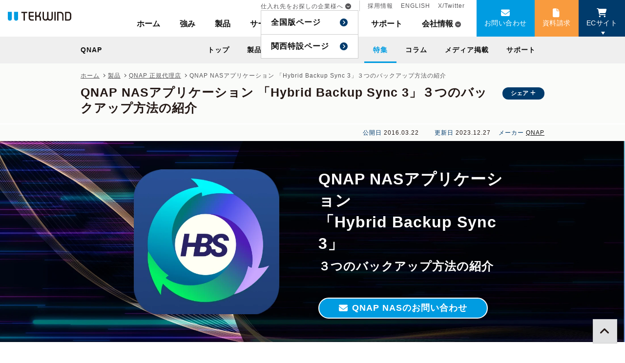

--- FILE ---
content_type: text/html; charset=UTF-8
request_url: https://www.tekwind.co.jp/QNA/specials/entry_268.php
body_size: 13047
content:
<!DOCTYPE html>
<html lang="ja">

<head>

    <!-- Google tag (gtag.js) -->
<script async src="https://www.googletagmanager.com/gtag/js?id=G-ME630W8TXX"></script>
<script>
  window.dataLayer = window.dataLayer || [];
  function gtag(){dataLayer.push(arguments);}
  gtag('js', new Date());

  gtag('config', 'G-ME630W8TXX');
  gtag('config', 'AW-11492005801');
</script>

<script>
  gtag('event', 'conversion', {
      'send_to': 'AW-11492005801/wEV2CIvjs_YZEKmv6Ocq',
      'value': 1.0,
      'currency': 'JPY',
      'aw_remarketing_only': true
  });
</script>

<!-- Google Tag Manager -->
<script>
  (function(w, d, s, l, i) {
    w[l] = w[l] || [];
    w[l].push({
      'gtm.start': new Date().getTime(),
      event: 'gtm.js'
    });
    var f = d.getElementsByTagName(s)[0],
      j = d.createElement(s),
      dl = l != 'dataLayer' ? '&l=' + l : '';
    j.async = true;
    j.src =
      'https://www.googletagmanager.com/gtm.js?id=' + i + dl;
    f.parentNode.insertBefore(j, f);
  })(window, document, 'script', 'dataLayer', 'GTM-P9JFSHD');
</script>

<!-- Yahoo公告 -->
<script async src="https://s.yimg.jp/images/listing/tool/cv/ytag.js"></script>
<script>
window.yjDataLayer = window.yjDataLayer || [];
function ytag() { yjDataLayer.push(arguments); }
ytag({"type":"ycl_cookie"});
</script><meta charset="utf-8">
<meta name="viewport" content="width=device-width,initial-scale=1">
<meta property="og:title" content="QNAP NASアプリケーション 「Hybrid Backup Sync 3」３つのバックアップ方法の紹介">
<meta name="description" content="データは現代ビジネスの命脈です。QNAP NASに搭載されている「Hybrid Backup Sync 3」は、柔軟かつ包括的なバックアップソリューションを提供し、貴社の貴重なデータを守ります。このツールでは、以下の3種類のバックアップ方法を採用し、異なるニーズやリスクシナリオに応じたデータ保全を可能にします。" />
<meta property="og:description" content="データは現代ビジネスの命脈です。QNAP NASに搭載されている「Hybrid Backup Sync 3」は、柔軟かつ包括的なバックアップソリューションを提供し、貴社の貴重なデータを守ります。このツールでは、以下の3種類のバックアップ方法を採用し、異なるニーズやリスクシナリオに応じたデータ保全を可能にします。" />
<meta property="og:type" content="article" />
<meta property="og:url" content="https://www.tekwind.co.jp/QNA/specials/entry_268.php" />
<meta property="og:image" content="https://www.tekwind.co.jp/og_image.php?dir=specials&id=268" />
<meta property="og:site_name" content="テックウインドサイト" />
<meta property="fb:app_id" content="319206982307424" />
<meta name="twitter:card" content="summary_large_image" />
<meta name="twitter:site" content="@tekwind_" />
<meta name="twitter:title" content="QNAP NASアプリケーション 「Hybrid Backup Sync 3」３つのバックアップ方法の紹介" />
<title>QNAP NASアプリケーション 「Hybrid Backup Sync 3」３つのバックアップ方法の紹介｜テックウインド株式会社</title>
<link rel="shortcut icon" href="/favicon.ico">
<link rel="icon" href="/favicon.ico" type="image/vnd.microsoft.icon" />

    <link rel="stylesheet" href="/assets/css/legacy/legacy.css?v=20240501" type="text/css" media="all" />
    

</head>
<body id="body">
<!-- Google Tag Manager (noscript) -->
<noscript><iframe src="https://www.googletagmanager.com/ns.html?id=GTM-P9JFSHD" height="0" width="0" style="display:none;visibility:hidden"></iframe></noscript>
<!-- End Google Tag Manager (noscript) -->

    <header class="page-header"><div class="floater">
<!-- header -->
<div class="header">
  <div class="header__toggle" id="js-menu-toggle">
    <div class="hamburger-menu" id="js-menu-trigger" data-ns="hamburger-menu">
      <span class="hamburger-menu__line">
        <span></span>
      </span>
      <span class="hamburger-menu__text" id="js-menu-text">メニュー</span>
    </div>
  </div>
  <div class="header__inner">
    <div class="header__logo">
      <a href="/" class="logo-tekwind fade"><img src="/_img/_common/header/logo-tekwind.svg" alt="TEKWIND" width="130" height="18"></a>
    </div>
    <div class="header__menu" id="js-menu" data-ns="header__menu">
      <div class="header__close">
              </div>
      <nav class="global-menu">
        <div class="global-menu__primary">
          <ul class="global-list">
            <li class="global-list__item"><a href="/" class="global-list__anchor js-global-list-anchor " onclick="gaEvent('ボタン', 'クリック', 'gnav-home');" js-data="/">ホーム</a></li>
            <li class="global-list__item"><a href="/company/strength.php" class="global-list__anchor js-global-list-anchor " onclick="gaEvent('ボタン', 'クリック', 'gnav-strength');">強み</a></li>
            <li class="global-list__item"><a href="/products/" class="global-list__anchor js-global-list-anchor " onclick="gaEvent('ボタン', 'クリック', 'gnav-product');">製品</a></li>
            <li class="global-list__item"><a href="/service/" class="global-list__anchor js-global-list-anchor  " onclick="gaEvent('ボタン', 'クリック', 'gnav-service');">サービス</a></li>
            <li class="global-list__item"><a href="/showcase/" class="global-list__anchor js-global-list-anchor  " onclick="gaEvent('ボタン', 'クリック', 'gnav-showcase');">事例</a></li>
            <li class="global-list__item"><a href="/specials/" class="global-list__anchor js-global-list-anchor selected" onclick="gaEvent('ボタン', 'クリック', 'gnav-specials');">特集</a></li>
            <li class="global-list__item"><a href="/support/" class="global-list__anchor js-global-list-anchor " onclick="gaEvent('ボタン', 'クリック', 'gnav-support');">サポート</a></li>
            <li class="global-list__item global-list__item--company">
              <a href="/company/" class="global-list__anchor global-list__anchor--company js-global-list-anchor " onclick="gaEvent('ボタン', 'クリック', 'gnav-company');" data-dropdown-target="company-dropdown">会社情報</a>
              <div class="global-list__dropdown" data-dropdown-id="company-dropdown">
                <ul class="global-dropdown-list">
                  <li class="global-dropdown-list__item global-dropdown-list__item--mobile"><a href="/company/" class="global-dropdown-list__anchor" onclick="gaEvent('ボタン', 'クリック', 'gnav-company-index');">会社情報</a></li>
                  <li class="global-dropdown-list__item"><a href="/company/profile.php" class="global-dropdown-list__anchor" onclick="gaEvent('ボタン', 'クリック', 'gnav-company-profile');">会社概要</a></li>
                  <li class="global-dropdown-list__item"><a href="/company/message.php" class="global-dropdown-list__anchor" onclick="gaEvent('ボタン', 'クリック', 'gnav-company-message');">メッセージ</a></li>
                  <li class="global-dropdown-list__item"><a href="/company/vision.php" class="global-dropdown-list__anchor" onclick="gaEvent('ボタン', 'クリック', 'gnav-company-vision');">企業理念</a></li>
                  <li class="global-dropdown-list__item"><a href="/company/strength.php" class="global-dropdown-list__anchor" onclick="gaEvent('ボタン', 'クリック', 'gnav-company-strength');">当社の強み</a></li>
                  <li class="global-dropdown-list__item"><a href="/company/organization.php" class="global-dropdown-list__anchor" onclick="gaEvent('ボタン', 'クリック', 'gnav-company-organization');">組織</a></li>
                  <li class="global-dropdown-list__item"><a href="/company/history.php" class="global-dropdown-list__anchor" onclick="gaEvent('ボタン', 'クリック', 'gnav-company-history');">沿革</a></li>
                </ul>
              </div>
            </li>
          </ul>
          <ul class="global-secondary-list global-secondary-list--hide-mobile">
            <li class="global-secondary-list__item global-secondary-list__item--separate global-secondary-list__item--hide-mobile">
              <span class="global-secondary-list__anchor global-secondary-list__anchor--partner" data-dropdown-target="partner">仕入れ先をお探しの企業様へ</span>
              <div class="global-secondary-list__dropdown" data-dropdown-id="partner">
                <ul class="global-dropdown-list">
                  <li class="global-dropdown-list__item"><a href="/service/partner.php" class="global-dropdown-list__anchor" onclick="gaEvent('ボタン', 'クリック', 'gnav-partner');">全国版ページ</a></li>
                  <li class="global-dropdown-list__item"><a href="/specials/entry_640.php" class="global-dropdown-list__anchor" onclick="gaEvent('ボタン', 'クリック', 'gnav-osaka');">関西特設ページ</a></li>
                </ul>
              </div>
                                        </li>
            <li class="global-secondary-list__item"><a href="/company/recruit/" class="global-secondary-list__anchor" onclick="gaEvent('ボタン', 'クリック', 'gnav-recruit');">採用情報</a></li>
            <li class="global-secondary-list__item"><a href="/en/" class="global-secondary-list__anchor" onclick="gaEvent('ボタン', 'クリック', 'gnav-en');">ENGLISH</a></li>
            <li class="global-secondary-list__item"><a href="https://twitter.com/tekwind_" target="_blank" class="global-secondary-list__anchor" onclick="gaEvent('ボタン', 'クリック', 'gnav-twitter');">X/Twitter</a></li>
          </ul>
        </div>
        <div class="global-menu__cta">
          <ul class="global-cta-list">
            <li class="global-cta-list__item global-cta-list__item--contact">
              <a href="/contact/" class="global-cta-list__anchor global-cta-list__anchor--mail" onclick="gaEvent('ボタン', 'クリック', 'gnav-contact');">お問い合わせ</a>
            </li>
            <li class="global-cta-list__item global-cta-list__item--download">
              <a href="/docs/" class="global-cta-list__anchor global-cta-list__anchor--download" onclick="gaEvent('ボタン', 'クリック', 'gnav-download');">資料請求</a>
            </li>
            <li class="global-cta-list__item global-cta-list__item--ec">
              <button class="global-cta-list__anchor global-cta-list__anchor--cart" data-target="js-ec-dropdown" data-dropdown-target="ec" data-dropdown-type="click">ECサイト</button>
              <div class="global-cta-list__dropdown" id="js-ec-dropdown" data-dropdown-id="ec">
                <div class="ec-dropdown">
                  <p class="ec-dropdown__close fade" data-dropdown-target="ec" data-dropdown-type="click"><i class="fas fa-times-circle"></i></p>
                  <a class="ec-dropdown__anchor" href="/service/ec-btob.php" target="_blank" onclick="gaEvent('ボタン', 'クリック', 'gnav-法人向けEC');">
                    <div class="ec-dropdown__title">
                      法人様向けECサービス
                    </div>
                    <div class="ec-dropdown__copy">
                      導入の相談ができるECと1,000を超える製品数の販社様専用EC
                    </div>
                    <div class="ec-dropdown__text">
                      マウスコンピューターやパソコン工房とグループ企業であるテックウインドが運営するPC関連製品に強いECサービスです。
                    </div>
                  </a>
                  <a class="ec-dropdown__anchor" href="https://www.rakuten.co.jp/tekwind/" target="_blank" onclick="gaEvent('ボタン', 'クリック', 'gnav-楽天市場');">
                    <div class="ec-dropdown__title">
                      TEKWIND SHOP 楽天市場店
                    </div>
                    <div class="ec-dropdown__copy">
                      PCパーツやガジェットなどをメインとした個人の方向けのECサイト
                    </div>
                    <div class="ec-dropdown__text">
                      PCパーツ、PC、周辺機器、ゲーミング製品、ゴルフ用品などを揃えるECショップです。お得なセールや処分販売も行います。
                    </div>
                  </a>
                </div>
              </div>
            </li>
            <li class="global-cta-list__item global-cta-list__item--partner global-cta-list__item--hide-pc">
              <a href="/service/partner.php" class="global-cta-list__anchor global-cta-list__anchor--link" onclick="gaEvent('ボタン', 'クリック', 'gnav-partner-sp');">仕入先をお探しの方へ<br />（全国版ページ）</a>
            </li>
            <li class="global-cta-list__item global-cta-list__item--partner global-cta-list__item--hide-pc">
              <a href="/specials/entry_640.php" class="global-cta-list__anchor global-cta-list__anchor--link" onclick="gaEvent('ボタン', 'クリック', 'gnav-partner-osaka-sp');">仕入先をお探しの方へ<br />（関西特設ページ）</a>
            </li>
          </ul>
        </div>
        <div class="global-menu__mobile">
          <ul class="global-secondary-list">
            <li class="global-secondary-list__item global-secondary-list__item--separate global-secondary-list__item--hide-mobile"><a href="/service/partner.php" class="global-secondary-list__anchor" onclick="gaEvent('ボタン', 'クリック', 'gnav-partner');">仕入先をお探しの企業様へ</a></li>
            <li class="global-secondary-list__item"><a href="/company/recruit/" class="global-secondary-list__anchor" onclick="gaEvent('ボタン', 'クリック', 'gnav-recruit');">採用情報</a></li>
            <li class="global-secondary-list__item"><a href="/en/" class="global-secondary-list__anchor" onclick="gaEvent('ボタン', 'クリック', 'gnav-en');">ENGLISH</a></li>
            <li class="global-secondary-list__item"><a href="https://twitter.com/tekwind_" class="global-secondary-list__anchor" onclick="gaEvent('ボタン', 'クリック', 'gnav-twitter');">X/Twitter</a></li>
          </ul>
        </div>
      </nav>
    </div>
  </div>
</div>
<!-- header -->
<div class="local-menu -js-local-menu">
  <div class="local-menu__inner">
    <div class="local-menu-title -js-local-menu-name">
      <span class="local-menu-title__text">
        QNAP<span class="local-menu-title__mobile">のメニュー</span>
      </span>
    </div>
    <ul class="local-menu-list -js-local-menu-list">
              <li class="local-menu-list__item">
      <a href="/QNA/products/category.php" class="local-menu-list__anchor js-local-menu-list-anchor " >
            <i class="local-menu-list__icon fas fa-chevron-circle-right"></i>
            トップ
          </a>
        </li>
              <li class="local-menu-list__item">
      <a href="/QNA/products/category.php?p=products" class="local-menu-list__anchor js-local-menu-list-anchor " >
            <i class="local-menu-list__icon fas fa-chevron-circle-right"></i>
            製品
          </a>
        </li>
              <li class="local-menu-list__item">
      <a href="https://qnap.tekwind.co.jp/" class="local-menu-list__anchor js-local-menu-list-anchor " target="_blank">
            <i class="local-menu-list__icon fas fa-chevron-circle-right"></i>
            かんたん見積
          </a>
        </li>
              <li class="local-menu-list__item">
      <a href="/QNA/products/category.php?p=showcase" class="local-menu-list__anchor js-local-menu-list-anchor " >
            <i class="local-menu-list__icon fas fa-chevron-circle-right"></i>
            事例
          </a>
        </li>
              <li class="local-menu-list__item">
      <a href="/QNA/products/category.php?p=specials" class="local-menu-list__anchor js-local-menu-list-anchor selected" >
            <i class="local-menu-list__icon fas fa-chevron-circle-right"></i>
            特集
          </a>
        </li>
              <li class="local-menu-list__item">
      <a href="/QNA/products/category.php?p=column" class="local-menu-list__anchor js-local-menu-list-anchor " >
            <i class="local-menu-list__icon fas fa-chevron-circle-right"></i>
            コラム
          </a>
        </li>
              <li class="local-menu-list__item">
      <a href="/QNA/products/category.php?p=media" class="local-menu-list__anchor js-local-menu-list-anchor " >
            <i class="local-menu-list__icon fas fa-chevron-circle-right"></i>
            メディア掲載
          </a>
        </li>
              <li class="local-menu-list__item">
      <a href="/QNA/support/" class="local-menu-list__anchor js-local-menu-list-anchor " >
            <i class="local-menu-list__icon fas fa-chevron-circle-right"></i>
            サポート
          </a>
        </li>
          </ul>
  </div>
  <!--inner-->
</div></div><div class="page-title"><div class="page-title__inner"><div class="page-title__primary"><div class="breadcrumb">
  <ul itemscope itemtype="http://schema.org/BreadcrumbList">
    <li itemprop="itemListElement" itemscope itemtype="http://schema.org/ListItem">
      <a itemprop="item" href="/" ><span itemprop="name">ホーム</span></a>
      <meta itemprop="position" content="1" />
    </li>
              <li itemprop="itemListElement" itemscope itemtype="http://schema.org/ListItem">
            <a itemprop="item" href="/products/" ><span itemprop="name">製品</span></a>
            <meta itemprop="position" content="2" />
    </li>
                  <li itemprop="itemListElement" itemscope itemtype="http://schema.org/ListItem">
            <a itemprop="item" href="/QNA/products/category.php" ><span itemprop="name">QNAP 正規代理店</span></a>
            <meta itemprop="position" content="3" />
    </li>
                  <li itemprop="itemListElement" itemscope itemtype="http://schema.org/ListItem">
            <span itemprop="item">
        <span itemprop="name">QNAP NASアプリケーション 「Hybrid Backup Sync 3」３つのバックアップ方法の紹介</span>
      </span>
            <meta itemprop="position" content="4" />
    </li>
          </ul>
</div><h1 class="page-title__text">QNAP NASアプリケーション 「Hybrid Backup Sync 3」３つのバックアップ方法の紹介</h1></div><div class="page-title__secondary"><div class="page-title__menu"><ul class="title-menu-list"><li class="title-menu-list__item"><label class="title-menu-list__anchor title-menu-list__anchor--plus" for="sns-popup">シェア</label><!-- sns-popup --><div class="sns-popup title-menu-list__popup"><input type="checkbox" id="sns-popup" class="sns-popup__flag"><!-- <label for="sns-popup" class="sns-popup__overlay"></label> --><div class="sns-popup__inner"><p class="sns-popup__title">SNSでシェアする</p><div class="sns-popup__content"><ul class="icon-circle-list"><li class="icon-circle-list__item"><a href="https://twitter.com/intent/tweet?text=QNAP+NAS%E3%82%A2%E3%83%97%E3%83%AA%E3%82%B1%E3%83%BC%E3%82%B7%E3%83%A7%E3%83%B3+%E3%80%8CHybrid+Backup+Sync+3%E3%80%8D%EF%BC%93%E3%81%A4%E3%81%AE%E3%83%90%E3%83%83%E3%82%AF%E3%82%A2%E3%83%83%E3%83%97%E6%96%B9%E6%B3%95%E3%81%AE%E7%B4%B9%E4%BB%8B%EF%BD%9C%E3%83%86%E3%83%83%E3%82%AF%E3%82%A6%E3%82%A4%E3%83%B3%E3%83%89%E6%A0%AA%E5%BC%8F%E4%BC%9A%E7%A4%BE&url=https%3A%2F%2Fwww.tekwind.co.jp%2FQNA%2Fspecials%2Fentry_268.php" class="icon-circle-list__anchor fade" target="_blank" rel="nofollow" title="Xでポストする"><i class="fa-brands fa-x-twitter"></i></a></li><li class="icon-circle-list__item"><a href="https://www.facebook.com/sharer/sharer.php?u=https%3A%2F%2Fwww.tekwind.co.jp%2FQNA%2Fspecials%2Fentry_268.php" class="icon-circle-list__anchor fade" rel="nofollow" target="_blank" title="facebookへ投稿する"><i class="fab fa-facebook-f" aria-hidden="true"></i></a></li></ul><label for="sns-popup" class="sns-popup__close">閉じる</label></div></div></div><!-- //sns-popup --></li></ul></div></div></div></div><div class="page-info"><div class="page-info__inner"><span class="page-info__date"><span class="page-info__label">公開日</span><span class="page-info__text">2016.03.22</span></span><span class="page-info__update"><span class="page-info__label">更新日</span><span class="page-info__text">2023.12.27</span></span><span class="page-info__maker"><span class="page-info__label">メーカー</span><span class="page-info__text"><a href="/QNA/products/category.php">QNAP</a></span></span></div></div></header>


  <div class="content ">
    
<main class="content__main">


                
    <!-- wrapper -->
    <div class="">

        
        
        
        
        <!-- entry -->
        <div class="entry entry--full">

            <section class="py-5" style="background: url(/_img/specials/entry_268/mv_bg.jpg) center center/cover no-repeat ;">
  <div>
    <div class="row align-items-center justify-content-md-center">
      <div class="col-11 col-md-4">
        <figure class="my-5 my-sm-0 tac tac-md"> <img src="/_img/specials/entry_268/hbs_logo.png" width="300" height="300" loding="lazy" alt="HBS3のロゴ"> </figure>
      </div>
      <div class="col-12 col-md-4">
        <h2 class="fs-w-bold my-3 my-md-2 tac tal-md fc-white"> QNAP NASアプリケーション<br>
          「Hybrid Backup Sync 3」 </h2>
        <h4 class="h4 mb-5 tac tal-md fc-white"> ３つのバックアップ方法の紹介</h4>
        <div class="mt-5 mt-md-3 tac tal-md"> <a class="button button--mail button--round button--shadow button--shine" href="/contact/form_corporate.php?maker=89&amp;productName=QNAP NAS「Hybrid Backup Sync 3」によるバックアップ方法">QNAP NASのお問い合わせ</a> </div>
      </div>
    </div>
  </div>
</section>
<section>
  <div class="fix">
	 <h3>３つのバックアップ方法の紹介</h3>
    <p> データは現代ビジネスの命脈です。QNAP NASに搭載されている「Hybrid Backup Sync 3」は、柔軟かつ包括的なバックアップソリューションを提供し、貴社の貴重なデータを守ります。このツールでは、以下の3種類のバックアップ方法を採用し、異なるニーズやリスクシナリオに応じたデータ保全を可能にします。 </p>
	
	
    <ol class="number-list">
      <li class="number-list__item"><span class="fw-bold">ローカルバックアップ</span>: これは、データをNASデバイス内、または接続された外部ドライブへと直接コピーする方法です。迅速な復元が求められる場合や、インターネット接続の不安定な環境での使用に適しています。</li>
      <li class="number-list__item"><span class="fw-bold">クラウドバックアップ</span>: クラウドストレージを活用してデータを保管する手法で、地理的なリスク分散に優れ、どこからでもアクセス可能です。この方法は、災害などの予期せぬ事態からデータを保護するための最良の選択肢の一つです。</li>
      <li class="number-list__item"><span class="fw-bold">リモートバックアップ</span>: 別の場所にあるQNAP NASデバイスへとデータを複製します。これにより、データセンターが物理的な損害を受けた場合でも、データの安全を確保することができます。</li>
    </ol>
	     <p class="tac min mt-4"><img src="/_img/specials/entry_268/img01.png" width="1215" height="819" loading="lazy" alt="バックアップ方法の種類"><br><span class="notes">図：バックアップ方法の種類</span></p>
    <p> それぞれのバックアップ方法は独自の特長を持ち、企業のデータ保護戦略を強化します。次に、実際の画面キャプチャと共に、各バックアップ方法の設定手順を詳しくご説明します。 </p>
  </div>
</section>
<section class="sec-light-grey">
  <div class="fix">
    <h2>1.ローカルバックアップのセットアップ</h2>
    <p>ローカルバックアップは、データを迅速に復元する必要がある時や、常に高速なアクセスを必要とする環境に最適なバックアップ方法です。QNAP NASの「Hybrid Backup Sync 3」を使用することで、簡単な操作で安全かつ迅速にローカルデバイスへのバックアップが可能になります。物理的な近さによる速度の利点と、ネットワークの不具合に左右されない安定性を活かし、貴社のビジネス運営を支える重要データを守りましょう。</p>
    <p>ローカルバックアップの設定方法については、以下のリンクから詳細な手順をご覧いただけます。手順に沿って進めることで、貴社のQNAP NASデバイスを利用した堅固なデータ保護体制を構築することができます。</p>
    <p><a class="link link--circle" href="https://www.tekwind.co.jp/QNA/specials/entry_654.php">ローカルバックアップの設定手順を見る</a></p>
  </div>
  <div class="fix">
    <h2>2.クラウドバックアップのセットアップ</h2>
    <p>クラウドバックアップは、外部のデータセンターにデータを保存することで、物理的なリスクからデータを保護する手法です。QNAP NASの「Hybrid Backup Sync 3」を利用すると、さまざまなクラウドストレージサービスへと簡単にデータをバックアップすることができます。災害や機器の故障など、予期せぬ事態からデータを守るために、地理的な分散を実現するクラウドバックアップは非常に有効です。</p>
    <p>さらに、クラウドを利用することで、場所を選ばずに必要なデータにアクセスすることが可能になります。これにより、ビジネスの柔軟性が向上し、リモートワークや出張中でも業務の継続が可能です。</p>
    <p>クラウドバックアップの設定方法や、QNAP NASを使用したクラウドサービスへの最適なデータ転送方法については、下記のリンクから詳しい情報をご覧になれます。</p>
    <p><a class="link link--circle" href="https://www.tekwind.co.jp/QNA/specials/entry_655.php">クラウドバックアップの設定手順を見る</a></p>
  </div>
  <div class="fix">
    <h2>3.リモートバックアップのセットアップ</h2>
    <p>リモートバックアップは、別の場所にあるサーバーやデバイスにデータを保存することで、物理的なリスクから重要な情報を守ります。QNAP NASの「Hybrid Backup Sync 3」を用いると、地理的に離れた場所にある別のNASにデータを複製し、万が一の際にもデータの安全を確保できます。これは、災害やシステム障害が発生した場合にも、ビジネスの継続を可能にする重要な手段です。</p>
    <p>リモートバックアップは、データの安全性を高めるために必要な冗長性を提供し、ビジネスのリスク管理に大きく寄与します。データの重要性が高まる現代において、リモート地域にバックアップを配置することは、ビジネスの継続計画において不可欠な要素となっています。</p>
    <p>リモートバックアップの具体的な設定手順については、下記のリンクを参照してください。詳細なステップを通じて、安全で効率的なリモートバックアップの設定方法を学ぶことができます。</p>
    <p><a class="link link--circle" href="https://www.tekwind.co.jp/QNA/specials/entry_653.php">リモートバックアップの設定手順を見る</a></p>
  </div>
</section>
<section class="sec-navy">
  <div class="fix">
    <p class="fc-white">各バックアップ方法は独自の特長を持ち、ビジネスの継続性とデータの安全性を保証するための重要な役割を果たします。適切なバックアップ戦略の実施は、データ損失のリスクを軽減し、万が一の事態にも迅速に対応できる準備を整えることに繋がります。</p>
    <p class="fc-white">バックアップは定期的な更新と監視が必要です。これらのプロセスを通じて、貴社のデータ管理戦略を強化し、ビジネスの成長と発展をサポートしてください。更なる情報やサポートが必要な場合は、いつでもお気軽にお問い合わせください。</p>
  </div>
  <div class="tac"> <a class="button button--light-blue button--large button--mail button--round button--shine" href="/contact/form_corporate.php?maker=89&amp;productName=QNAP NAS「Hybrid Backup Sync 3」によるバックアップ方法">お問い合わせ・相談する</a> </div>
</section>

        </div>
        <!-- //entry -->

                
        

                    <section class="section py-3">
                <div class="fix">
                    <div class="boxed-contact">
                        <p class="boxed-contact__text">
                            ビジネスに必要なIT機器の導入をサポートいたします
                        </p>
                        <p class="boxed-contact__action">
                            <a class="button button--red button--large button--mail button--round button--shine"
                                href="/contact/form_corporate.php?maker=26">お問い合わせ・相談する</a>
                        </p>
                    </div>
                </div>
            </section>
        
        
        <section class="section py-3">
            <div class="fix">
                <!-- legacy-entry-footer -->
                <div class="legacy-entry-footer legacy-entry-footer--col2 mb-5">
                    <!-- left -->
                    <div class="left">
                        <h4 class="legacy-entry-footer__title">関連資料</h4>
                        <ul class="link-list">
                                                                                                                                                                                                </ul>
                                                    <p>関連資料はありません</p>
                                            </div>
                    <!-- //left -->
                    <!-- right -->
                    <div class="right">
                        <h4 class="legacy-entry-footer__title">関連リンク</h4>
                        <ul class="link-list">
                                                                                                            </ul>
                                                    <p>関連リンクはありません</p>
                                            </div>
                    <!-- //right -->
                </div>
                <!-- //legacy-entry-footer -->
            </div>
        </section>

                                <section class="section sec-light-grey pt-4 pb-3">
                <div class="fix">
                    <h3 class="h3">製品を検索する</h3>
                      
<!-- 検索 -->
<form method="get" action="/products/search.php" class="mb-3">
  <div class="search-form-second ">
    <div class="search-form-second__grid-1">
      <div class="search-form-second__title">製品カテゴリー</div>
    </div>
    <div class="search-form-second__grid-2">
      <div class="search-form-second__select-wrapper">
        <select name="products_category1" id="products_category_lv1" size="1" class="js-category-loader search-form-second__category-select" aria-label="製品の大カテゴリー" data-loader="2,1,select,false">
          <option value="" selected="selected">大カテゴリー</option>
          <option value="29">ノートPC・デスクトップPC・ベアキット</option>
<option value="56">PCパーツ</option>
<option value="209">PC周辺機器</option>
<option value="922">パソコン用バッグ/リュック</option>
<option value="423">タブレット・スマートフォン</option>
<option value="785">タブレット・スマートフォン周辺機器</option>
<option value="335">NAS（Network Attached Storage）</option>
<option value="324">サーバー・ワークステーション</option>
<option value="790">サーバー・ワークステーションパーツ</option>
<option value="744">ストレージ</option>
<option value="445">HPCシステム</option>
<option value="614">ネットワーク機器</option>
<option value="562">産業用／組込み用筐体・パソコン</option>
<option value="571">産業用／組込み用パーツ</option>
<option value="895">産業用／組込み用周辺機器</option>
<option value="556">LEDプロダクト</option>
<option value="1030">産業用ドローン</option>
<option value="34">ソフトウェア</option>
<option value="972">プラットフォーム</option>
<option value="940">クラウドサービス</option>
<option value="451">デジタルサイネージ</option>
<option value="874">Web会議システム</option>
<option value="958">字幕表⽰システム</option>
<option value="644">イヤホン</option>
<option value="645">ヘッドホン</option>
<option value="646">ヘッドセット</option>
<option value="647">AV周辺機器</option>
<option value="673">チェア・デスク</option>
<option value="496">家電製品</option>
<option value="817">ウェアラブル</option>
<option value="552">スマートセキュリティーシステム</option>
<option value="706">アートデバイス</option>
<option value="642">ホーム＆キッチン</option>
<option value="515">楽器</option>
<option value="616">翻訳機</option>
<option value="779">モニター</option>
<option value="724">ゴルフ用品</option>

        </select>
      </div>
    </div>
    <div class="search-form-second__grid-3">
      <div class="search-form-second__select-wrapper">
        <select name="products_category2" id="products_category_lv2" size="1" class="js-category-loader search-form-second__category-select" aria-label="製品の中カテゴリー" data-loader="3,2,select,false">
          <option value="" selected="selected">中カテゴリー</option>
        </select>
      </div>
    </div>
    <div class="search-form-second_grid-4">
      <div class="search-form-second__select-wrapper">
        <select name="products_category3" id="products_category_lv3" class=" search-form-second__category-select" aria-label="製品の小カテゴリー" size="1">
          <option value="" selected="selected">小カテゴリー</option>
        </select>
      </div>
    </div>

    <div class="search-form-second__grid-5">
      <div class="search-form-second__title">
        製品名
      </div>
    </div>
    <div class="search-form-second__grid-6">
      <div class="search-form-second__data">
        <input type="text" name="name" value="" aria-label="製品名" />
      </div>
    </div>
    <div class="search-form-second__grid-7">
      <div class="search-form-second__title">
        メーカー指定
      </div>
    </div>
    <div class="search-form-second__grid-8">
      <div class="search-form-second__data search-form-second__data--maker">
        <div class="search-form-second__select-wrapper">
          <select name="maker" size="1" aria-label="メーカー指定">
            <option value="">指定しない</option>
            <option value="29">Intel</option>
<option value="30">Microsoft</option>
<option value="31">Western Digital</option>
<option value="21">ASUS</option>
<option value="134">NVIDIA</option>
<option value="32">ELSA Japan</option>
<option value="26">QNAP</option>
<option value="62">Supermicro</option>
<option value="133">DATAPATH</option>
<option value="25">GeChic</option>
<option value="61">Kingston</option>
<option value="122">AKRacing</option>
<option value="194">Targus</option>
<option value="35">Adaptec</option>
<option value="121">ADATA</option>
<option value="192">Aetina</option>
<option value="186">AMD</option>
<option value="178">ASRock</option>
<option value="179">Astro HQ LLC</option>
<option value="84">Avalue Technology</option>
<option value="200">be quiet!</option>
<option value="204">Black Box</option>
<option value="126">BrightSign</option>
<option value="205">brother</option>
<option value="77">CENTURY MICRO</option>
<option value="67">CORSAIR</option>
<option value="191">Dahua Technology Japan</option>
<option value="196">DTEN</option>
<option value="33">Ergotron</option>
<option value="88">ESTRADE</option>
<option value="24">FAMOUS COMPUTER</option>
<option value="203">HI SHARP</option>
<option value="147">Inno Disk Japan</option>
<option value="181">InVue</option>
<option value="188">IPEVO</option>
<option value="202">IronYun</option>
<option value="173">JOYROOM</option>
<option value="167">Lenovo</option>
<option value="195">LIMNO</option>
<option value="209">LINDY</option>
<option value="175">Magconn</option>
<option value="168">Motorola</option>
<option value="127">NEC</option>
<option value="157">NETGEAR</option>
<option value="117">Quanta</option>
<option value="164">RZN Golf</option>
<option value="155">SanDisk</option>
<option value="151">Seagate</option>
<option value="166">SHARP</option>
<option value="152">SILVERSTONE JAPAN</option>
<option value="207">SMART</option>
<option value="172">Solidigm</option>
<option value="120">Sonnet</option>
<option value="211">Soradynamics</option>
<option value="198">SOTI</option>
<option value="193">Sunday Golf</option>
<option value="197">SuperSpeed Golf</option>
<option value="184">Synology</option>
<option value="89">TEKWIND</option>
<option value="105">TOSHIBA</option>
<option value="129">TOSHIBA（システムソリューション）</option>
<option value="159">Transcend Japan</option>
<option value="27">VIA</option>
<option value="210">Wasabi</option>
<option value="171">WELLPUTT FRANCE SAS</option>
<option value="187">アイリスオーヤマ</option>
<option value="169">エムディーエス</option>
<option value="182">セルシス</option>
<option value="165">トランスレコグ</option>
<option value="199">マウスコンピューター</option>
<option value="189">ヨシノパワージャパン</option>
<option value="141">ロジテックINAソリューションズ</option>
<option value="176">京セラ</option>
<option value="132">朝日木材加工</option>
<option value="123">福猫</option>
<option value="148">Arlo</option>
<option value="130">Meze Audio</option>
<option value="110">NOWing SERVER</option>
<option value="143">FLEMO</option>
<option value="111">NOWing PC Pelliot</option>
<option value="19">ACARD</option>
<option value="119">ArmorActive</option>
<option value="131">Clear Tune Monitors Inc.</option>
<option value="112">CLIDE</option>
<option value="66">EVGA</option>
<option value="174">Gorilla Technology Inc.</option>
<option value="153">Instant Technology</option>
<option value="150">j5create</option>
<option value="154">Jumper</option>
<option value="1">Luminoa</option>
<option value="158">Neonode</option>
<option value="42">Scosche Industries</option>
<option value="156">Wiswell</option>
<option value="144">Zivix Technology</option>

          </select>
        </div>
      </div>
    </div>
    <div class="search-form-second__grid-9">
      <span class="search-form-second__title">
        並び順
      </span>
      <span class="search-form-second__data search-form-second__data--order">
                                  <label><input type="radio" name="order" value="1" checked="checked" />おすすめ順</label>　
<label><input type="radio" name="order" value="2" />新着順</label>　
<label><input type="radio" name="order" value="3" />更新日順</label>　
      </span>
    </div>
    <div class="search-form-second__grid-11">
      <span class="search-form-second__title">
        販売状況
      </span>
      <span class="search-form-second__data search-form-second__data--status">
        <label class="search-form-second__label"><input type="checkbox" name="withEndOfSale" value="1"  /> 販売終了品も含める</label>
      </span>
    </div>
    <div class="search-form-second__grid-10">
      <span class="search-form-second__title">
        販売店情報
      </span>
      <span class="search-form-second__data search-form-second__data--ec">
        <label class="search-form-second__label"><input type="checkbox" name="linkOfShop" value="1"  />「有り」のみ表示</label>
      </span>
    </div>

    
    <div class="search-form-second__grid-12">
                  <p class="tac mb-2">
        <button type="submit" class="button button--round button--navy button--search" value="検索">製品を検索</button>
      </p>
    </div>
  </div>
</form>

<script>
  document.addEventListener('DOMContentLoaded', function() {
    const hiddenInput = document.querySelector('input[name="tag"]');
    const displayTags = document.querySelector('.display-tags');
    const resetButton = document.querySelector('.tagRestBtn a');

    // リセットボタンのクリックイベントを設定
    resetButton.addEventListener('click', function(event) {
      event.preventDefault();
      displayTags.textContent = '';
      hiddenInput.value = '';
      document.querySelector('.tagRestBtn').textContent = 'なし';
    });
  });
</script>
<!-- /検索 -->                </div>
            </section>
        
    </div>
    <!-- //wrapper -->

</main>

    
<aside class="content__aside">

</aside>

  </div>

        <div class="maker-common-area">
            <section class="section mb-0 pt-0">
    <div class="fix">
        <h2 class="h2 tac">
            <span class="h2__sub">サービス紹介</span>
            QNAPあんしんサービス
        </h2>
        <p class="tac-md">
            QNAP NASの導入や運用における悩みを解決をサポートするテックウインド独自のサービスです。<br class="d-none d-md-inline">初期設定、データ移行、バックアップ設定などのお悩みを解決します。
        </p>
        <figure>
            <a href="/QNA/specials/entry_659.php"><img src="/_img/product/category/qnap/top/anshinservice_banner_top.jpg" width="950" height="180" loading="lazy" alt="詳細はこちら" class="border"></a>
        </figure>
    </div>
</section>
<section class="section mb-3 pt-0">
    <div class="fix">
        <h2 class="h2 tac">
            よくある質問
        </h2>
        <p>
            QNAP NASの導入、管理、セキュリティ、ネットワーク設定、バックアップ、データ復旧、仮想化、アプリケーション活用など、法人様向けによくある質問をまとめたFAQページです。
        </p>
        <p class="tac">
            <a href="/QNA/specials/entry_713.php" class="button button--round button--link button--navy">よくある質問</a>
        </p>
    </div>
</section>
<section class="section mb-0">
    <div class="fix">
        <h2 class="h2 tac">
            プロモーション動画紹介
        </h2>
        <div class="container-fluid">
            <div class="row">
                <div class="col-md-6">
                    <div class="youtube mb-3">
                        <iframe width="560" height="315" src="https://www.youtube.com/embed/iN3V5rEqoxU?si=Q6Qf-EAIE1_Cjdio" title="YouTube video player" frameborder="0" allow="accelerometer; autoplay; clipboard-write; encrypted-media; gyroscope; picture-in-picture; web-share" referrerpolicy="strict-origin-when-cross-origin" allowfullscreen=""></iframe>
                    </div>
                    <p>
                        NASとは何かという所からイラストを使って分かりやすく解説している動画です。QNAP TS-262にWD Red Plus HDD（NAS向けHDD）組み込んで、簡単な設定まで説明しています。
                    </p>
                </div>
                <div class="col-md-6">
                    <div class="youtube mb-3">
                        <iframe width="560" height="315" loading="lazy" src="https://www.youtube.com/embed/nL9a9S13A64" title="YouTube video player" frameborder="0" allow="accelerometer; autoplay; clipboard-write; encrypted-media; gyroscope; picture-in-picture; web-share" allowfullscreen=""></iframe>
                    </div>
                    <p>
                        クラウドでの大量のデータ管理の問題があったもの大容量ハードディスクとQNAP NAS（TS-464）により、データを効率的に保存・アクセスできるようになった経緯と管理方法を説明しています。
                    </p>
                </div>
            </div>
        </div>
    </div>
</section>
        </div>
    


    



<!-- footer -->
<footer class="footer">
  <div class="footer__extra">
    <a href="#body" class="footer__pagetop" title="上部へ戻る">
      <i class="fa-solid fa-angle-up"></i>
    </a>
  </div>
  <section class="footer__primary">
    <div class="footer-container">
      <ul class="footer-head-menu">
        <li class="footer-head-menu__item">
          <a href="/service/partner.php" class="footer-button footer-button--company">
            仕入れ先を探している企業様へ
          </a>
        </li>
        <li class="footer-head-menu__item">
          <a href="/service/ec-btob.php" class="footer-button footer-button--desktop">
            法人様向けECサービス
          </a>
        </li>
        <li class="footer-head-menu__item">
          <a href="/contact/" class="footer-button footer-button--mail">
            お問い合せ
          </a>
        </li>
      </ul>
      <ul class="footer-menu-list">
        <li class="footer-menu-list__item">
          <a href="/products/" class="footer-menu-list__anchor">製品</a>
          <ul class="footer-menu-second-list">
            <li class="footer-menu-second-list__item">
              <a href="/products/#product-search" class="footer-menu-second-list__anchor">製品検索</a>
            </li>
            <li class="footer-menu-second-list__item">
              <a href="/products/#product-category" class="footer-menu-second-list__anchor">製品カテゴリー一覧</a>
            </li>
            <li class="footer-menu-second-list__item">
              <a href="/products/#product-maker" class="footer-menu-second-list__anchor">取扱メーカー一覧</a>
            </li>
                        <li class="footer-menu-second-list__item">
              <a href="/products/#product-news" class="footer-menu-second-list__anchor">新着製品情報</a>
            </li>
          </ul>
        </li>
        <li class="footer-menu-list__item">
          <a href="/service/" class="footer-menu-list__anchor">サービス</a>
          <ul class="footer-menu-second-list">
            <li class="footer-menu-second-list__item">
              <a href="/service/partner.php" class="footer-menu-second-list__anchor">仕入れ先を探している企業様へ（全国向け）</a>
            </li>
            <li class="footer-menu-second-list__item">
              <a href="/specials/entry_632.php" class="footer-menu-second-list__anchor">仕入れ先を探している企業様へ（関西向け）</a>
            </li>
            <li class="footer-menu-second-list__item">
              <a href="/service/" class="footer-menu-second-list__anchor">流通サービスの紹介</a>
              <ul class="footer-menu-third-list">
                <li class="footer-menu-third-list__item">
                  <a href="/service/si.php" class="footer-menu-third-list__anchor">SIer、システムビルダーのお客様</a>
                </li>
                <li class="footer-menu-third-list__item">
                  <a href="/service/retail.php" class="footer-menu-third-list__anchor">パソコン専門店、家電量販店のお客様</a>
                </li>
                <li class="footer-menu-third-list__item">
                  <a href="/service/embedded.php" class="footer-menu-third-list__anchor">開発・製造業のお客様</a>
                </li>
                <li class="footer-menu-third-list__item">
                  <a href="/service/reseller.php" class="footer-menu-third-list__anchor">流通商社（リセラー）のお客様</a>
                </li>
              </ul>
            </li>
            <li class="footer-menu-second-list__item">
              <a href="/service/#solution-3" class="footer-menu-second-list__anchor">トータルソリューションのご提案</a>
              <ul class="footer-menu-third-list">
                <li class="footer-menu-third-list__item">
                  <a href="/service/entry_30.php" class="footer-menu-third-list__anchor">タブレットを業務専用端末として活用</a>
                </li>
                <li class="footer-menu-third-list__item">
                  <a href="/service/entry_29.php" class="footer-menu-third-list__anchor">用途に合わせたサーバー機器の選定</a>
                </li>
                <li class="footer-menu-third-list__item">
                  <a href="/service/signage.php" class="footer-menu-third-list__anchor">安価にデジタルサイネージを導入</a>
                </li>
              </ul>
            </li>
            <li class="footer-menu-second-list__item">
              <a href="/service/trial.php" class="footer-menu-second-list__anchor">評価機・デモ機貸出のご案内</a>
            </li>
            <li class="footer-menu-second-list__item">
              <a href="/service/ec-btob.php" class="footer-menu-second-list__anchor">法人様向けECサービスのご紹介</a>
            </li>
            <li class="footer-menu-second-list__item">
              <a href="/service/factory.php" class="footer-menu-second-list__anchor">自社工場サービス</a>
            </li>
          </ul>
        </li>
        <li class="footer-menu-list__item">
          <a href="/showcase/" class="footer-menu-list__anchor">事例／特集</a>
          <ul class="footer-menu-second-list">
            <li class="footer-menu-second-list__item">
              <a href="/showcase/" class="footer-menu-second-list__anchor">導入事例</a>
            </li>
            <li class="footer-menu-second-list__item">
              <a href="/specials/" class="footer-menu-second-list__anchor">特集</a>
              <ul class="footer-menu-third-list">
                <li class="footer-menu-third-list__item">
                  <a href="/specials/#sbox-5" class="footer-menu-third-list__anchor">タブレット</a>
                </li>
                <li class="footer-menu-third-list__item">
                  <a href="/specials/#sbox-1" class="footer-menu-third-list__anchor">サーバー</a>
                </li>
                <li class="footer-menu-third-list__item">
                  <a href="/specials/#sbox-2" class="footer-menu-third-list__anchor">NAS</a>
                </li>
                <li class="footer-menu-third-list__item">
                  <a href="/specials/#sbox-6" class="footer-menu-third-list__anchor">ネットワーク機器</a>
                </li>
                <li class="footer-menu-third-list__item">
                  <a href="/specials/#sbox-7" class="footer-menu-third-list__anchor">デジタルサイネージ</a>
                </li>
                <li class="footer-menu-third-list__item">
                  <a href="/specials/#sbox-3" class="footer-menu-third-list__anchor">PC／ベアボーン</a>
                </li>
                <li class="footer-menu-third-list__item">
                  <a href="/specials/#sbox-4" class="footer-menu-third-list__anchor">PC周辺機器／パーツ</a>
                </li>
                <li class="footer-menu-third-list__item">
                  <a href="/specials/#sbox-9" class="footer-menu-third-list__anchor">OS／ソフトウェア</a>
                </li>
                <li class="footer-menu-third-list__item">
                  <a href="/specials/#sbox-8" class="footer-menu-third-list__anchor">オフィスチェア（ゲーミングチェア）</a>
                </li>
                <li class="footer-menu-third-list__item">
                  <a href="/specials/#sbox-10" class="footer-menu-third-list__anchor">その他</a>
                </li>
              </ul>
            </li>
          </ul>
        </li>
        <li class="footer-menu-list__item">
          <a href="/support/" class="footer-menu-list__anchor">サポート</a>
          <ul class="footer-menu-second-list">
            <li class="footer-menu-second-list__item">
              <a href="/support/support_line.php" class="footer-menu-second-list__anchor">製品サポートセンター窓口一覧</a>
            </li>
            <li class="footer-menu-second-list__item">
              <a href="/support/warranty.php" class="footer-menu-second-list__anchor">製品保証一覧</a>
            </li>
            <li class="footer-menu-second-list__item">
              <a href="/support/serial.php" class="footer-menu-second-list__anchor">製品シリアル番号の確認方法</a>
            </li>
            <li class="footer-menu-second-list__item">
              <a href="/faq/" class="footer-menu-second-list__anchor">FAQ一覧</a>
            </li>
            <li class="footer-menu-second-list__item">
              <a href="/support/files.php" class="footer-menu-second-list__anchor">各種ダウンロード</a>
            </li>
            <li class="footer-menu-second-list__item">
              <a href="/support/warranty2.php" class="footer-menu-second-list__anchor">保証規定</a>
            </li>
            <li class="footer-menu-second-list__item">
              <a href="/support/repair.php" class="footer-menu-second-list__anchor">修理受付のご案内</a>
            </li>
          </ul>
        </li>
        <li class="footer-menu-list__item">
          <a href="/company/profile.php" class="footer-menu-list__anchor">会社情報</a>
          <ul class="footer-menu-second-list">
            <li class="footer-menu-second-list__item">
              <a href="/company/message.php" class="footer-menu-second-list__anchor">メッセージ</a>
            </li>
            <li class="footer-menu-second-list__item">
              <a href="/company/vision.php" class="footer-menu-second-list__anchor">企業理念</a>
            </li>
            <li class="footer-menu-second-list__item">
              <a href="/company/strength.php" class="footer-menu-second-list__anchor">当社の強み</a>
            </li>
            <li class="footer-menu-second-list__item">
              <a href="/company/organization.php" class="footer-menu-second-list__anchor">組織</a>
            </li>
            <li class="footer-menu-second-list__item">
              <a href="/company/history.php" class="footer-menu-second-list__anchor">沿革</a>
            </li>
            <li class="footer-menu-second-list__item">
              <a href="/ir/" class="footer-menu-second-list__anchor">電子公告</a>
            </li>
          </ul>
          <a href="/sns/" class="footer-menu-list__anchor">SNS</a>
          <a href="/company/recruit/" class="footer-menu-list__anchor">採用情報</a>
          <a href="/en/" class="footer-menu-list__anchor">ENGLISH</a>
        </li>
      </ul>

    </div>
  </section>
  <section class="footer__secondary">
    <div class="footer-container">
      <ul class="footer-sub-menu-list">
        <li class="footer-sub-menu-list__item">
          <a href="/contact/" class="footer-sub-menu-list__anchor">お問い合わせ</a>
        </li>
        <li class="footer-sub-menu-list__item">
          <a href="/news/" class="footer-sub-menu-list__anchor">更新情報</a>
        </li>
        <li class="footer-sub-menu-list__item">
          <a href="/sitemap/" class="footer-sub-menu-list__anchor">サイトマップ</a>
        </li>
        <li class="footer-sub-menu-list__item">
          <a href="/about/" class="footer-sub-menu-list__anchor">このサイトについて</a>
        </li>
        <li class="footer-sub-menu-list__item">
          <a href="/ecoactivity/" class="footer-sub-menu-list__anchor">環境方針</a>
        </li>
        <li class="footer-sub-menu-list__item">
          <a href="/qualitypolicy/" class="footer-sub-menu-list__anchor">品質方針</a>
        </li>
        <li class="footer-sub-menu-list__item">
          <a href="/pp/" class="footer-sub-menu-list__anchor">個人情報保護方針</a>
        </li>
        <li class="footer-sub-menu-list__item">
          <a href="/cookie/" class="footer-sub-menu-list__anchor">クッキーポリシー</a>
        </li>
        <li class="footer-sub-menu-list__item">
          <a href="/column/" class="footer-sub-menu-list__anchor"><span class="buttonIn">コラム</span></a>
        </li>
      </ul>
    </div>
  </section>
  <section class="footer__tertiary">
    <div class="footer-container">
      <p class="footer-copyright">© TEKWIND 2026</p>
    </div>
  </section>
</footer>
<!-- //footer -->






<script src="/assets/js/runtime/bundle.js" defer></script>
<script src="/assets/js/legacy/bundle.js" defer></script>
    

<script type="application/ld+json">
{
  "@context": "http://schema.org",
  "@type": "Article",
  "headline": "QNAP NASアプリケーション 「Hybrid Backup Sync 3」３つのバックアップ方法の紹介"
}
</script>



<!-- THC start (require "/assets/js/runtime/bundle.js" before analytics) -->
<script src="/assets/js/tool/analytics/bundle.js" defer></script>
<!-- THC end -->

<!-- HPF -->
<script type="text/javascript">
  var _paq = _paq || [];
  _paq.push(["trackPageView"]);
  _paq.push(["enableLinkTracking"]);

  (function() {
    var u = (("https:" == document.location.protocol) ? "https" : "http") +
      "://wa2.hot-profile.com/006763/";
    _paq.push(["setTrackerUrl", u + "006763.php"]);
    _paq.push(["setSiteId", "52436987"]);
    var d = document,
      g = d.createElement("script"),
      s = d.getElementsByTagName("script")[0];
    g.type = "text/javascript";
    g.defer = true;
    g.async = true;
    g.src = u + "006763.js";
    s.parentNode.insertBefore(g, s);
  })();
</script>
<!-- End HPF Code -->

<!-- YTM start -->
<script id="tagjs" type="text/javascript">
  (function() {
    var tagjs = document.createElement("script");
    var s = document.getElementsByTagName("script")[0];
    tagjs.async = true;
    tagjs.src = "//s.yjtag.jp/tag.js#site=YLTnHrt";
    s.parentNode.insertBefore(tagjs, s);
  }());
</script>
<noscript>
  <iframe src="//b.yjtag.jp/iframe?c=YLTnHrt" width="1" height="1" frameborder="0" scrolling="no" marginheight="0" marginwidth="0"></iframe>
</noscript>
<!-- YTM end -->
</body>

</html>

--- FILE ---
content_type: text/css
request_url: https://www.tekwind.co.jp/assets/css/legacy/legacy.css?v=20240501
body_size: 90793
content:
a,abbr,acronym,address,applet,article,aside,audio,b,big,blockquote,body,canvas,caption,center,cite,code,dd,del,details,dfn,div,dl,dt,em,embed,fieldset,figcaption,figure,footer,form,h1,h2,h3,h4,h5,h6,header,hgroup,html,i,iframe,img,ins,kbd,label,legend,li,mark,menu,nav,object,ol,output,p,pre,q,ruby,s,samp,section,small,span,strike,strong,sub,summary,sup,table,tbody,td,tfoot,th,thead,time,tr,tt,u,ul,var,video{border:0;box-sizing:border-box;font-size:100%;font:inherit;margin:0;padding:0;vertical-align:baseline}article,aside,details,figcaption,figure,footer,header,hgroup,menu,nav,section{display:block}body{line-height:1}ol,ul{list-style:none}blockquote,q{quotes:none}blockquote:after,blockquote:before,q:after,q:before{content:"";content:none}table{border-collapse:collapse;border-spacing:0}@keyframes pulse-fade{0%{opacity:1;transform:scale(1)}to{opacity:0;transform:scale(1.4)}}@keyframes fade-in{0%{opacity:0}to{opacity:1}}@keyframes fade-out{0%{opacity:1}to{opacity:0}}@keyframes fade-scale-in{0%{opacity:0;transform:scale(0)}1%{opacity:0;transform:scale(1)}to{opacity:1;transform:scale(1)}}@keyframes fade-scale-out{0%{opacity:1;transform:scale(1)}99%{opacity:0;transform:scale(1)}to{opacity:0;transform:scale(0)}}@keyframes modal-in{0%{height:0;width:0}to{height:100%;width:100%}}@keyframes modal-out{0%{height:100%;width:100%}to{height:100%;width:0}}body{font-feature-settings:"liga" 0;color:#231815;counter-reset:number;font-family:Noto Sans JP,YuGothic,ヒラギノ角ゴ ProN W3,Hiragino Kaku Gothic ProN,Helvetica Neue,Verdana,sans-serif;font-size:16px;font-size:1rem;height:100%;letter-spacing:1px;line-height:1.7;position:relative;text-align:left;width:100%}h2,h3,h4,h5,h6{font-weight:700;margin-bottom:1.25rem}h2,h3,h4{line-height:1.4}h2{font-size:27.2px;font-size:1.7rem;font-weight:700;margin-top:3rem}@media screen and (min-width:768px){h2{font-size:32px;font-size:2rem}}h3{font-size:23.8px;font-size:1.4875rem;font-weight:700;margin-top:2rem}@media screen and (min-width:768px){h3{font-size:28px;font-size:1.75rem}}h4{font-size:20.4px;font-size:1.275rem;font-weight:700;margin-top:1.75rem}@media screen and (min-width:768px){h4{font-size:24px;font-size:1.5rem}}h5{font-size:15.3px;font-size:.95625rem;font-weight:700;margin-top:1.5rem}@media screen and (min-width:768px){h5{font-size:18px;font-size:1.125rem}}h6{font-size:16px;font-size:1rem;font-weight:700;margin-top:1.25rem}p{margin-bottom:1rem}p:last-child{margin-bottom:0}a{color:#009ce1}@media screen and (min-width:768px){a:hover{text-decoration:none}}img{height:auto;max-width:100%}figure{margin-bottom:1rem}figure figcaption{color:#003b6c;margin-top:.25rem}video{height:auto;max-width:100%}em,strong{font-weight:700}hr{border:none;border-top:1px solid #ccc}table caption{font-weight:700;margin-bottom:.5rem}table td,table th{padding:.5rem}table th{font-weight:700}sup{font-size:smaller;vertical-align:super}input{box-sizing:border-box}.container,.container-fluid,.container-lg,.container-md,.container-sm,.container-xl,.container-xxl{--bs-gutter-x:1.5rem;--bs-gutter-y:0;margin-left:auto;margin-right:auto;padding-left:calc(var(--bs-gutter-x)*.5);padding-right:calc(var(--bs-gutter-x)*.5);width:100%}@media(min-width:576px){.container,.container-sm{max-width:540px}}@media(min-width:768px){.container,.container-md,.container-sm{max-width:720px}}@media(min-width:992px){.container,.container-lg,.container-md,.container-sm{max-width:960px}}@media(min-width:1200px){.container,.container-lg,.container-md,.container-sm,.container-xl{max-width:1140px}}@media(min-width:1400px){.container,.container-lg,.container-md,.container-sm,.container-xl,.container-xxl{max-width:1320px}}:root{--bs-breakpoint-xs:0;--bs-breakpoint-sm:576px;--bs-breakpoint-md:768px;--bs-breakpoint-lg:992px;--bs-breakpoint-xl:1200px;--bs-breakpoint-xxl:1400px}.row{--bs-gutter-x:1.5rem;--bs-gutter-y:0;display:flex;flex-wrap:wrap;margin-left:calc(var(--bs-gutter-x)*-.5);margin-right:calc(var(--bs-gutter-x)*-.5);margin-top:calc(var(--bs-gutter-y)*-1)}.row>*{box-sizing:border-box;flex-shrink:0;margin-top:var(--bs-gutter-y);max-width:100%;padding-left:calc(var(--bs-gutter-x)*.5);padding-right:calc(var(--bs-gutter-x)*.5);width:100%}.col{flex:1 0 0%}.row-cols-auto>*{flex:0 0 auto;width:auto}.row-cols-1>*{flex:0 0 auto;width:100%}.row-cols-2>*{flex:0 0 auto;width:50%}.row-cols-3>*{flex:0 0 auto;width:33.3333333333%}.row-cols-4>*{flex:0 0 auto;width:25%}.row-cols-5>*{flex:0 0 auto;width:20%}.row-cols-6>*{flex:0 0 auto;width:16.6666666667%}.col-auto{flex:0 0 auto;width:auto}.col-1{flex:0 0 auto;width:8.33333333%}.col-2{flex:0 0 auto;width:16.66666667%}.col-3{flex:0 0 auto;width:25%}.col-4{flex:0 0 auto;width:33.33333333%}.col-5{flex:0 0 auto;width:41.66666667%}.col-6{flex:0 0 auto;width:50%}.col-7{flex:0 0 auto;width:58.33333333%}.col-8{flex:0 0 auto;width:66.66666667%}.col-9{flex:0 0 auto;width:75%}.col-10{flex:0 0 auto;width:83.33333333%}.col-11{flex:0 0 auto;width:91.66666667%}.col-12{flex:0 0 auto;width:100%}.offset-1{margin-left:8.33333333%}.offset-2{margin-left:16.66666667%}.offset-3{margin-left:25%}.offset-4{margin-left:33.33333333%}.offset-5{margin-left:41.66666667%}.offset-6{margin-left:50%}.offset-7{margin-left:58.33333333%}.offset-8{margin-left:66.66666667%}.offset-9{margin-left:75%}.offset-10{margin-left:83.33333333%}.offset-11{margin-left:91.66666667%}.g-0,.gx-0{--bs-gutter-x:0}.g-0,.gy-0{--bs-gutter-y:0}.g-1,.gx-1{--bs-gutter-x:0.25rem}.g-1,.gy-1{--bs-gutter-y:0.25rem}.g-2,.gx-2{--bs-gutter-x:0.5rem}.g-2,.gy-2{--bs-gutter-y:0.5rem}.g-3,.gx-3{--bs-gutter-x:1rem}.g-3,.gy-3{--bs-gutter-y:1rem}.g-4,.gx-4{--bs-gutter-x:1.5rem}.g-4,.gy-4{--bs-gutter-y:1.5rem}.g-5,.gx-5{--bs-gutter-x:3rem}.g-5,.gy-5{--bs-gutter-y:3rem}@media(min-width:576px){.col-sm{flex:1 0 0%}.row-cols-sm-auto>*{flex:0 0 auto;width:auto}.row-cols-sm-1>*{flex:0 0 auto;width:100%}.row-cols-sm-2>*{flex:0 0 auto;width:50%}.row-cols-sm-3>*{flex:0 0 auto;width:33.3333333333%}.row-cols-sm-4>*{flex:0 0 auto;width:25%}.row-cols-sm-5>*{flex:0 0 auto;width:20%}.row-cols-sm-6>*{flex:0 0 auto;width:16.6666666667%}.col-sm-auto{flex:0 0 auto;width:auto}.col-sm-1{flex:0 0 auto;width:8.33333333%}.col-sm-2{flex:0 0 auto;width:16.66666667%}.col-sm-3{flex:0 0 auto;width:25%}.col-sm-4{flex:0 0 auto;width:33.33333333%}.col-sm-5{flex:0 0 auto;width:41.66666667%}.col-sm-6{flex:0 0 auto;width:50%}.col-sm-7{flex:0 0 auto;width:58.33333333%}.col-sm-8{flex:0 0 auto;width:66.66666667%}.col-sm-9{flex:0 0 auto;width:75%}.col-sm-10{flex:0 0 auto;width:83.33333333%}.col-sm-11{flex:0 0 auto;width:91.66666667%}.col-sm-12{flex:0 0 auto;width:100%}.offset-sm-0{margin-left:0}.offset-sm-1{margin-left:8.33333333%}.offset-sm-2{margin-left:16.66666667%}.offset-sm-3{margin-left:25%}.offset-sm-4{margin-left:33.33333333%}.offset-sm-5{margin-left:41.66666667%}.offset-sm-6{margin-left:50%}.offset-sm-7{margin-left:58.33333333%}.offset-sm-8{margin-left:66.66666667%}.offset-sm-9{margin-left:75%}.offset-sm-10{margin-left:83.33333333%}.offset-sm-11{margin-left:91.66666667%}.g-sm-0,.gx-sm-0{--bs-gutter-x:0}.g-sm-0,.gy-sm-0{--bs-gutter-y:0}.g-sm-1,.gx-sm-1{--bs-gutter-x:0.25rem}.g-sm-1,.gy-sm-1{--bs-gutter-y:0.25rem}.g-sm-2,.gx-sm-2{--bs-gutter-x:0.5rem}.g-sm-2,.gy-sm-2{--bs-gutter-y:0.5rem}.g-sm-3,.gx-sm-3{--bs-gutter-x:1rem}.g-sm-3,.gy-sm-3{--bs-gutter-y:1rem}.g-sm-4,.gx-sm-4{--bs-gutter-x:1.5rem}.g-sm-4,.gy-sm-4{--bs-gutter-y:1.5rem}.g-sm-5,.gx-sm-5{--bs-gutter-x:3rem}.g-sm-5,.gy-sm-5{--bs-gutter-y:3rem}}@media(min-width:768px){.col-md{flex:1 0 0%}.row-cols-md-auto>*{flex:0 0 auto;width:auto}.row-cols-md-1>*{flex:0 0 auto;width:100%}.row-cols-md-2>*{flex:0 0 auto;width:50%}.row-cols-md-3>*{flex:0 0 auto;width:33.3333333333%}.row-cols-md-4>*{flex:0 0 auto;width:25%}.row-cols-md-5>*{flex:0 0 auto;width:20%}.row-cols-md-6>*{flex:0 0 auto;width:16.6666666667%}.col-md-auto{flex:0 0 auto;width:auto}.col-md-1{flex:0 0 auto;width:8.33333333%}.col-md-2{flex:0 0 auto;width:16.66666667%}.col-md-3{flex:0 0 auto;width:25%}.col-md-4{flex:0 0 auto;width:33.33333333%}.col-md-5{flex:0 0 auto;width:41.66666667%}.col-md-6{flex:0 0 auto;width:50%}.col-md-7{flex:0 0 auto;width:58.33333333%}.col-md-8{flex:0 0 auto;width:66.66666667%}.col-md-9{flex:0 0 auto;width:75%}.col-md-10{flex:0 0 auto;width:83.33333333%}.col-md-11{flex:0 0 auto;width:91.66666667%}.col-md-12{flex:0 0 auto;width:100%}.offset-md-0{margin-left:0}.offset-md-1{margin-left:8.33333333%}.offset-md-2{margin-left:16.66666667%}.offset-md-3{margin-left:25%}.offset-md-4{margin-left:33.33333333%}.offset-md-5{margin-left:41.66666667%}.offset-md-6{margin-left:50%}.offset-md-7{margin-left:58.33333333%}.offset-md-8{margin-left:66.66666667%}.offset-md-9{margin-left:75%}.offset-md-10{margin-left:83.33333333%}.offset-md-11{margin-left:91.66666667%}.g-md-0,.gx-md-0{--bs-gutter-x:0}.g-md-0,.gy-md-0{--bs-gutter-y:0}.g-md-1,.gx-md-1{--bs-gutter-x:0.25rem}.g-md-1,.gy-md-1{--bs-gutter-y:0.25rem}.g-md-2,.gx-md-2{--bs-gutter-x:0.5rem}.g-md-2,.gy-md-2{--bs-gutter-y:0.5rem}.g-md-3,.gx-md-3{--bs-gutter-x:1rem}.g-md-3,.gy-md-3{--bs-gutter-y:1rem}.g-md-4,.gx-md-4{--bs-gutter-x:1.5rem}.g-md-4,.gy-md-4{--bs-gutter-y:1.5rem}.g-md-5,.gx-md-5{--bs-gutter-x:3rem}.g-md-5,.gy-md-5{--bs-gutter-y:3rem}}@media(min-width:992px){.col-lg{flex:1 0 0%}.row-cols-lg-auto>*{flex:0 0 auto;width:auto}.row-cols-lg-1>*{flex:0 0 auto;width:100%}.row-cols-lg-2>*{flex:0 0 auto;width:50%}.row-cols-lg-3>*{flex:0 0 auto;width:33.3333333333%}.row-cols-lg-4>*{flex:0 0 auto;width:25%}.row-cols-lg-5>*{flex:0 0 auto;width:20%}.row-cols-lg-6>*{flex:0 0 auto;width:16.6666666667%}.col-lg-auto{flex:0 0 auto;width:auto}.col-lg-1{flex:0 0 auto;width:8.33333333%}.col-lg-2{flex:0 0 auto;width:16.66666667%}.col-lg-3{flex:0 0 auto;width:25%}.col-lg-4{flex:0 0 auto;width:33.33333333%}.col-lg-5{flex:0 0 auto;width:41.66666667%}.col-lg-6{flex:0 0 auto;width:50%}.col-lg-7{flex:0 0 auto;width:58.33333333%}.col-lg-8{flex:0 0 auto;width:66.66666667%}.col-lg-9{flex:0 0 auto;width:75%}.col-lg-10{flex:0 0 auto;width:83.33333333%}.col-lg-11{flex:0 0 auto;width:91.66666667%}.col-lg-12{flex:0 0 auto;width:100%}.offset-lg-0{margin-left:0}.offset-lg-1{margin-left:8.33333333%}.offset-lg-2{margin-left:16.66666667%}.offset-lg-3{margin-left:25%}.offset-lg-4{margin-left:33.33333333%}.offset-lg-5{margin-left:41.66666667%}.offset-lg-6{margin-left:50%}.offset-lg-7{margin-left:58.33333333%}.offset-lg-8{margin-left:66.66666667%}.offset-lg-9{margin-left:75%}.offset-lg-10{margin-left:83.33333333%}.offset-lg-11{margin-left:91.66666667%}.g-lg-0,.gx-lg-0{--bs-gutter-x:0}.g-lg-0,.gy-lg-0{--bs-gutter-y:0}.g-lg-1,.gx-lg-1{--bs-gutter-x:0.25rem}.g-lg-1,.gy-lg-1{--bs-gutter-y:0.25rem}.g-lg-2,.gx-lg-2{--bs-gutter-x:0.5rem}.g-lg-2,.gy-lg-2{--bs-gutter-y:0.5rem}.g-lg-3,.gx-lg-3{--bs-gutter-x:1rem}.g-lg-3,.gy-lg-3{--bs-gutter-y:1rem}.g-lg-4,.gx-lg-4{--bs-gutter-x:1.5rem}.g-lg-4,.gy-lg-4{--bs-gutter-y:1.5rem}.g-lg-5,.gx-lg-5{--bs-gutter-x:3rem}.g-lg-5,.gy-lg-5{--bs-gutter-y:3rem}}@media(min-width:1200px){.col-xl{flex:1 0 0%}.row-cols-xl-auto>*{flex:0 0 auto;width:auto}.row-cols-xl-1>*{flex:0 0 auto;width:100%}.row-cols-xl-2>*{flex:0 0 auto;width:50%}.row-cols-xl-3>*{flex:0 0 auto;width:33.3333333333%}.row-cols-xl-4>*{flex:0 0 auto;width:25%}.row-cols-xl-5>*{flex:0 0 auto;width:20%}.row-cols-xl-6>*{flex:0 0 auto;width:16.6666666667%}.col-xl-auto{flex:0 0 auto;width:auto}.col-xl-1{flex:0 0 auto;width:8.33333333%}.col-xl-2{flex:0 0 auto;width:16.66666667%}.col-xl-3{flex:0 0 auto;width:25%}.col-xl-4{flex:0 0 auto;width:33.33333333%}.col-xl-5{flex:0 0 auto;width:41.66666667%}.col-xl-6{flex:0 0 auto;width:50%}.col-xl-7{flex:0 0 auto;width:58.33333333%}.col-xl-8{flex:0 0 auto;width:66.66666667%}.col-xl-9{flex:0 0 auto;width:75%}.col-xl-10{flex:0 0 auto;width:83.33333333%}.col-xl-11{flex:0 0 auto;width:91.66666667%}.col-xl-12{flex:0 0 auto;width:100%}.offset-xl-0{margin-left:0}.offset-xl-1{margin-left:8.33333333%}.offset-xl-2{margin-left:16.66666667%}.offset-xl-3{margin-left:25%}.offset-xl-4{margin-left:33.33333333%}.offset-xl-5{margin-left:41.66666667%}.offset-xl-6{margin-left:50%}.offset-xl-7{margin-left:58.33333333%}.offset-xl-8{margin-left:66.66666667%}.offset-xl-9{margin-left:75%}.offset-xl-10{margin-left:83.33333333%}.offset-xl-11{margin-left:91.66666667%}.g-xl-0,.gx-xl-0{--bs-gutter-x:0}.g-xl-0,.gy-xl-0{--bs-gutter-y:0}.g-xl-1,.gx-xl-1{--bs-gutter-x:0.25rem}.g-xl-1,.gy-xl-1{--bs-gutter-y:0.25rem}.g-xl-2,.gx-xl-2{--bs-gutter-x:0.5rem}.g-xl-2,.gy-xl-2{--bs-gutter-y:0.5rem}.g-xl-3,.gx-xl-3{--bs-gutter-x:1rem}.g-xl-3,.gy-xl-3{--bs-gutter-y:1rem}.g-xl-4,.gx-xl-4{--bs-gutter-x:1.5rem}.g-xl-4,.gy-xl-4{--bs-gutter-y:1.5rem}.g-xl-5,.gx-xl-5{--bs-gutter-x:3rem}.g-xl-5,.gy-xl-5{--bs-gutter-y:3rem}}@media(min-width:1400px){.col-xxl{flex:1 0 0%}.row-cols-xxl-auto>*{flex:0 0 auto;width:auto}.row-cols-xxl-1>*{flex:0 0 auto;width:100%}.row-cols-xxl-2>*{flex:0 0 auto;width:50%}.row-cols-xxl-3>*{flex:0 0 auto;width:33.3333333333%}.row-cols-xxl-4>*{flex:0 0 auto;width:25%}.row-cols-xxl-5>*{flex:0 0 auto;width:20%}.row-cols-xxl-6>*{flex:0 0 auto;width:16.6666666667%}.col-xxl-auto{flex:0 0 auto;width:auto}.col-xxl-1{flex:0 0 auto;width:8.33333333%}.col-xxl-2{flex:0 0 auto;width:16.66666667%}.col-xxl-3{flex:0 0 auto;width:25%}.col-xxl-4{flex:0 0 auto;width:33.33333333%}.col-xxl-5{flex:0 0 auto;width:41.66666667%}.col-xxl-6{flex:0 0 auto;width:50%}.col-xxl-7{flex:0 0 auto;width:58.33333333%}.col-xxl-8{flex:0 0 auto;width:66.66666667%}.col-xxl-9{flex:0 0 auto;width:75%}.col-xxl-10{flex:0 0 auto;width:83.33333333%}.col-xxl-11{flex:0 0 auto;width:91.66666667%}.col-xxl-12{flex:0 0 auto;width:100%}.offset-xxl-0{margin-left:0}.offset-xxl-1{margin-left:8.33333333%}.offset-xxl-2{margin-left:16.66666667%}.offset-xxl-3{margin-left:25%}.offset-xxl-4{margin-left:33.33333333%}.offset-xxl-5{margin-left:41.66666667%}.offset-xxl-6{margin-left:50%}.offset-xxl-7{margin-left:58.33333333%}.offset-xxl-8{margin-left:66.66666667%}.offset-xxl-9{margin-left:75%}.offset-xxl-10{margin-left:83.33333333%}.offset-xxl-11{margin-left:91.66666667%}.g-xxl-0,.gx-xxl-0{--bs-gutter-x:0}.g-xxl-0,.gy-xxl-0{--bs-gutter-y:0}.g-xxl-1,.gx-xxl-1{--bs-gutter-x:0.25rem}.g-xxl-1,.gy-xxl-1{--bs-gutter-y:0.25rem}.g-xxl-2,.gx-xxl-2{--bs-gutter-x:0.5rem}.g-xxl-2,.gy-xxl-2{--bs-gutter-y:0.5rem}.g-xxl-3,.gx-xxl-3{--bs-gutter-x:1rem}.g-xxl-3,.gy-xxl-3{--bs-gutter-y:1rem}.g-xxl-4,.gx-xxl-4{--bs-gutter-x:1.5rem}.g-xxl-4,.gy-xxl-4{--bs-gutter-y:1.5rem}.g-xxl-5,.gx-xxl-5{--bs-gutter-x:3rem}.g-xxl-5,.gy-xxl-5{--bs-gutter-y:3rem}}.d-inline{display:inline!important}.d-inline-block{display:inline-block!important}.d-block{display:block!important}.d-grid{display:grid!important}.d-inline-grid{display:inline-grid!important}.d-table{display:table!important}.d-table-row{display:table-row!important}.d-table-cell{display:table-cell!important}.d-flex{display:flex!important}.d-inline-flex{display:inline-flex!important}.d-none{display:none!important}.flex-fill{flex:1 1 auto!important}.flex-row{flex-direction:row!important}.flex-column{flex-direction:column!important}.flex-row-reverse{flex-direction:row-reverse!important}.flex-column-reverse{flex-direction:column-reverse!important}.flex-grow-0{flex-grow:0!important}.flex-grow-1{flex-grow:1!important}.flex-shrink-0{flex-shrink:0!important}.flex-shrink-1{flex-shrink:1!important}.flex-wrap{flex-wrap:wrap!important}.flex-nowrap{flex-wrap:nowrap!important}.flex-wrap-reverse{flex-wrap:wrap-reverse!important}.justify-content-start{justify-content:flex-start!important}.justify-content-end{justify-content:flex-end!important}.justify-content-center{justify-content:center!important}.justify-content-between{justify-content:space-between!important}.justify-content-around{justify-content:space-around!important}.justify-content-evenly{justify-content:space-evenly!important}.align-items-start{align-items:flex-start!important}.align-items-end{align-items:flex-end!important}.align-items-center{align-items:center!important}.align-items-baseline{align-items:baseline!important}.align-items-stretch{align-items:stretch!important}.align-content-start{align-content:flex-start!important}.align-content-end{align-content:flex-end!important}.align-content-center{align-content:center!important}.align-content-between{align-content:space-between!important}.align-content-around{align-content:space-around!important}.align-content-stretch{align-content:stretch!important}.align-self-auto{align-self:auto!important}.align-self-start{align-self:flex-start!important}.align-self-end{align-self:flex-end!important}.align-self-center{align-self:center!important}.align-self-baseline{align-self:baseline!important}.align-self-stretch{align-self:stretch!important}.order-first{order:-1!important}.order-0{order:0!important}.order-1{order:1!important}.order-2{order:2!important}.order-3{order:3!important}.order-4{order:4!important}.order-5{order:5!important}.order-last{order:6!important}.m-0{margin:0!important}.m-1{margin:.25rem!important}.m-2{margin:.5rem!important}.m-3{margin:1rem!important}.m-4{margin:1.5rem!important}.m-5{margin:3rem!important}.m-auto{margin:auto!important}.mx-0{margin-left:0!important;margin-right:0!important}.mx-1{margin-left:.25rem!important;margin-right:.25rem!important}.mx-2{margin-left:.5rem!important;margin-right:.5rem!important}.mx-3{margin-left:1rem!important;margin-right:1rem!important}.mx-4{margin-left:1.5rem!important;margin-right:1.5rem!important}.mx-5{margin-left:3rem!important;margin-right:3rem!important}.mx-auto{margin-left:auto!important;margin-right:auto!important}.my-0{margin-bottom:0!important;margin-top:0!important}.my-1{margin-bottom:.25rem!important;margin-top:.25rem!important}.my-2{margin-bottom:.5rem!important;margin-top:.5rem!important}.my-3{margin-bottom:1rem!important;margin-top:1rem!important}.my-4{margin-bottom:1.5rem!important;margin-top:1.5rem!important}.my-5{margin-bottom:3rem!important;margin-top:3rem!important}.my-auto{margin-bottom:auto!important;margin-top:auto!important}.mt-0{margin-top:0!important}.mt-1{margin-top:.25rem!important}.mt-2{margin-top:.5rem!important}.mt-3{margin-top:1rem!important}.mt-4{margin-top:1.5rem!important}.mt-5{margin-top:3rem!important}.mt-auto{margin-top:auto!important}.me-0{margin-right:0!important}.me-1{margin-right:.25rem!important}.me-2{margin-right:.5rem!important}.me-3{margin-right:1rem!important}.me-4{margin-right:1.5rem!important}.me-5{margin-right:3rem!important}.me-auto{margin-right:auto!important}.mb-0{margin-bottom:0!important}.mb-1{margin-bottom:.25rem!important}.mb-2{margin-bottom:.5rem!important}.mb-3{margin-bottom:1rem!important}.mb-4{margin-bottom:1.5rem!important}.mb-5{margin-bottom:3rem!important}.mb-auto{margin-bottom:auto!important}.ms-0{margin-left:0!important}.ms-1{margin-left:.25rem!important}.ms-2{margin-left:.5rem!important}.ms-3{margin-left:1rem!important}.ms-4{margin-left:1.5rem!important}.ms-5{margin-left:3rem!important}.ms-auto{margin-left:auto!important}.p-0{padding:0!important}.p-1{padding:.25rem!important}.p-2{padding:.5rem!important}.p-3{padding:1rem!important}.p-4{padding:1.5rem!important}.p-5{padding:3rem!important}.px-0{padding-left:0!important;padding-right:0!important}.px-1{padding-left:.25rem!important;padding-right:.25rem!important}.px-2{padding-left:.5rem!important;padding-right:.5rem!important}.px-3{padding-left:1rem!important;padding-right:1rem!important}.px-4{padding-left:1.5rem!important;padding-right:1.5rem!important}.px-5{padding-left:3rem!important;padding-right:3rem!important}.py-0{padding-bottom:0!important;padding-top:0!important}.py-1{padding-bottom:.25rem!important;padding-top:.25rem!important}.py-2{padding-bottom:.5rem!important;padding-top:.5rem!important}.py-3{padding-bottom:1rem!important;padding-top:1rem!important}.py-4{padding-bottom:1.5rem!important;padding-top:1.5rem!important}.py-5{padding-bottom:3rem!important;padding-top:3rem!important}.pt-0{padding-top:0!important}.pt-1{padding-top:.25rem!important}.pt-2{padding-top:.5rem!important}.pt-3{padding-top:1rem!important}.pt-4{padding-top:1.5rem!important}.pt-5{padding-top:3rem!important}.pe-0{padding-right:0!important}.pe-1{padding-right:.25rem!important}.pe-2{padding-right:.5rem!important}.pe-3{padding-right:1rem!important}.pe-4{padding-right:1.5rem!important}.pe-5{padding-right:3rem!important}.pb-0{padding-bottom:0!important}.pb-1{padding-bottom:.25rem!important}.pb-2{padding-bottom:.5rem!important}.pb-3{padding-bottom:1rem!important}.pb-4{padding-bottom:1.5rem!important}.pb-5{padding-bottom:3rem!important}.ps-0{padding-left:0!important}.ps-1{padding-left:.25rem!important}.ps-2{padding-left:.5rem!important}.ps-3{padding-left:1rem!important}.ps-4{padding-left:1.5rem!important}.ps-5{padding-left:3rem!important}@media(min-width:576px){.d-sm-inline{display:inline!important}.d-sm-inline-block{display:inline-block!important}.d-sm-block{display:block!important}.d-sm-grid{display:grid!important}.d-sm-inline-grid{display:inline-grid!important}.d-sm-table{display:table!important}.d-sm-table-row{display:table-row!important}.d-sm-table-cell{display:table-cell!important}.d-sm-flex{display:flex!important}.d-sm-inline-flex{display:inline-flex!important}.d-sm-none{display:none!important}.flex-sm-fill{flex:1 1 auto!important}.flex-sm-row{flex-direction:row!important}.flex-sm-column{flex-direction:column!important}.flex-sm-row-reverse{flex-direction:row-reverse!important}.flex-sm-column-reverse{flex-direction:column-reverse!important}.flex-sm-grow-0{flex-grow:0!important}.flex-sm-grow-1{flex-grow:1!important}.flex-sm-shrink-0{flex-shrink:0!important}.flex-sm-shrink-1{flex-shrink:1!important}.flex-sm-wrap{flex-wrap:wrap!important}.flex-sm-nowrap{flex-wrap:nowrap!important}.flex-sm-wrap-reverse{flex-wrap:wrap-reverse!important}.justify-content-sm-start{justify-content:flex-start!important}.justify-content-sm-end{justify-content:flex-end!important}.justify-content-sm-center{justify-content:center!important}.justify-content-sm-between{justify-content:space-between!important}.justify-content-sm-around{justify-content:space-around!important}.justify-content-sm-evenly{justify-content:space-evenly!important}.align-items-sm-start{align-items:flex-start!important}.align-items-sm-end{align-items:flex-end!important}.align-items-sm-center{align-items:center!important}.align-items-sm-baseline{align-items:baseline!important}.align-items-sm-stretch{align-items:stretch!important}.align-content-sm-start{align-content:flex-start!important}.align-content-sm-end{align-content:flex-end!important}.align-content-sm-center{align-content:center!important}.align-content-sm-between{align-content:space-between!important}.align-content-sm-around{align-content:space-around!important}.align-content-sm-stretch{align-content:stretch!important}.align-self-sm-auto{align-self:auto!important}.align-self-sm-start{align-self:flex-start!important}.align-self-sm-end{align-self:flex-end!important}.align-self-sm-center{align-self:center!important}.align-self-sm-baseline{align-self:baseline!important}.align-self-sm-stretch{align-self:stretch!important}.order-sm-first{order:-1!important}.order-sm-0{order:0!important}.order-sm-1{order:1!important}.order-sm-2{order:2!important}.order-sm-3{order:3!important}.order-sm-4{order:4!important}.order-sm-5{order:5!important}.order-sm-last{order:6!important}.m-sm-0{margin:0!important}.m-sm-1{margin:.25rem!important}.m-sm-2{margin:.5rem!important}.m-sm-3{margin:1rem!important}.m-sm-4{margin:1.5rem!important}.m-sm-5{margin:3rem!important}.m-sm-auto{margin:auto!important}.mx-sm-0{margin-left:0!important;margin-right:0!important}.mx-sm-1{margin-left:.25rem!important;margin-right:.25rem!important}.mx-sm-2{margin-left:.5rem!important;margin-right:.5rem!important}.mx-sm-3{margin-left:1rem!important;margin-right:1rem!important}.mx-sm-4{margin-left:1.5rem!important;margin-right:1.5rem!important}.mx-sm-5{margin-left:3rem!important;margin-right:3rem!important}.mx-sm-auto{margin-left:auto!important;margin-right:auto!important}.my-sm-0{margin-bottom:0!important;margin-top:0!important}.my-sm-1{margin-bottom:.25rem!important;margin-top:.25rem!important}.my-sm-2{margin-bottom:.5rem!important;margin-top:.5rem!important}.my-sm-3{margin-bottom:1rem!important;margin-top:1rem!important}.my-sm-4{margin-bottom:1.5rem!important;margin-top:1.5rem!important}.my-sm-5{margin-bottom:3rem!important;margin-top:3rem!important}.my-sm-auto{margin-bottom:auto!important;margin-top:auto!important}.mt-sm-0{margin-top:0!important}.mt-sm-1{margin-top:.25rem!important}.mt-sm-2{margin-top:.5rem!important}.mt-sm-3{margin-top:1rem!important}.mt-sm-4{margin-top:1.5rem!important}.mt-sm-5{margin-top:3rem!important}.mt-sm-auto{margin-top:auto!important}.me-sm-0{margin-right:0!important}.me-sm-1{margin-right:.25rem!important}.me-sm-2{margin-right:.5rem!important}.me-sm-3{margin-right:1rem!important}.me-sm-4{margin-right:1.5rem!important}.me-sm-5{margin-right:3rem!important}.me-sm-auto{margin-right:auto!important}.mb-sm-0{margin-bottom:0!important}.mb-sm-1{margin-bottom:.25rem!important}.mb-sm-2{margin-bottom:.5rem!important}.mb-sm-3{margin-bottom:1rem!important}.mb-sm-4{margin-bottom:1.5rem!important}.mb-sm-5{margin-bottom:3rem!important}.mb-sm-auto{margin-bottom:auto!important}.ms-sm-0{margin-left:0!important}.ms-sm-1{margin-left:.25rem!important}.ms-sm-2{margin-left:.5rem!important}.ms-sm-3{margin-left:1rem!important}.ms-sm-4{margin-left:1.5rem!important}.ms-sm-5{margin-left:3rem!important}.ms-sm-auto{margin-left:auto!important}.p-sm-0{padding:0!important}.p-sm-1{padding:.25rem!important}.p-sm-2{padding:.5rem!important}.p-sm-3{padding:1rem!important}.p-sm-4{padding:1.5rem!important}.p-sm-5{padding:3rem!important}.px-sm-0{padding-left:0!important;padding-right:0!important}.px-sm-1{padding-left:.25rem!important;padding-right:.25rem!important}.px-sm-2{padding-left:.5rem!important;padding-right:.5rem!important}.px-sm-3{padding-left:1rem!important;padding-right:1rem!important}.px-sm-4{padding-left:1.5rem!important;padding-right:1.5rem!important}.px-sm-5{padding-left:3rem!important;padding-right:3rem!important}.py-sm-0{padding-bottom:0!important;padding-top:0!important}.py-sm-1{padding-bottom:.25rem!important;padding-top:.25rem!important}.py-sm-2{padding-bottom:.5rem!important;padding-top:.5rem!important}.py-sm-3{padding-bottom:1rem!important;padding-top:1rem!important}.py-sm-4{padding-bottom:1.5rem!important;padding-top:1.5rem!important}.py-sm-5{padding-bottom:3rem!important;padding-top:3rem!important}.pt-sm-0{padding-top:0!important}.pt-sm-1{padding-top:.25rem!important}.pt-sm-2{padding-top:.5rem!important}.pt-sm-3{padding-top:1rem!important}.pt-sm-4{padding-top:1.5rem!important}.pt-sm-5{padding-top:3rem!important}.pe-sm-0{padding-right:0!important}.pe-sm-1{padding-right:.25rem!important}.pe-sm-2{padding-right:.5rem!important}.pe-sm-3{padding-right:1rem!important}.pe-sm-4{padding-right:1.5rem!important}.pe-sm-5{padding-right:3rem!important}.pb-sm-0{padding-bottom:0!important}.pb-sm-1{padding-bottom:.25rem!important}.pb-sm-2{padding-bottom:.5rem!important}.pb-sm-3{padding-bottom:1rem!important}.pb-sm-4{padding-bottom:1.5rem!important}.pb-sm-5{padding-bottom:3rem!important}.ps-sm-0{padding-left:0!important}.ps-sm-1{padding-left:.25rem!important}.ps-sm-2{padding-left:.5rem!important}.ps-sm-3{padding-left:1rem!important}.ps-sm-4{padding-left:1.5rem!important}.ps-sm-5{padding-left:3rem!important}}@media(min-width:768px){.d-md-inline{display:inline!important}.d-md-inline-block{display:inline-block!important}.d-md-block{display:block!important}.d-md-grid{display:grid!important}.d-md-inline-grid{display:inline-grid!important}.d-md-table{display:table!important}.d-md-table-row{display:table-row!important}.d-md-table-cell{display:table-cell!important}.d-md-flex{display:flex!important}.d-md-inline-flex{display:inline-flex!important}.d-md-none{display:none!important}.flex-md-fill{flex:1 1 auto!important}.flex-md-row{flex-direction:row!important}.flex-md-column{flex-direction:column!important}.flex-md-row-reverse{flex-direction:row-reverse!important}.flex-md-column-reverse{flex-direction:column-reverse!important}.flex-md-grow-0{flex-grow:0!important}.flex-md-grow-1{flex-grow:1!important}.flex-md-shrink-0{flex-shrink:0!important}.flex-md-shrink-1{flex-shrink:1!important}.flex-md-wrap{flex-wrap:wrap!important}.flex-md-nowrap{flex-wrap:nowrap!important}.flex-md-wrap-reverse{flex-wrap:wrap-reverse!important}.justify-content-md-start{justify-content:flex-start!important}.justify-content-md-end{justify-content:flex-end!important}.justify-content-md-center{justify-content:center!important}.justify-content-md-between{justify-content:space-between!important}.justify-content-md-around{justify-content:space-around!important}.justify-content-md-evenly{justify-content:space-evenly!important}.align-items-md-start{align-items:flex-start!important}.align-items-md-end{align-items:flex-end!important}.align-items-md-center{align-items:center!important}.align-items-md-baseline{align-items:baseline!important}.align-items-md-stretch{align-items:stretch!important}.align-content-md-start{align-content:flex-start!important}.align-content-md-end{align-content:flex-end!important}.align-content-md-center{align-content:center!important}.align-content-md-between{align-content:space-between!important}.align-content-md-around{align-content:space-around!important}.align-content-md-stretch{align-content:stretch!important}.align-self-md-auto{align-self:auto!important}.align-self-md-start{align-self:flex-start!important}.align-self-md-end{align-self:flex-end!important}.align-self-md-center{align-self:center!important}.align-self-md-baseline{align-self:baseline!important}.align-self-md-stretch{align-self:stretch!important}.order-md-first{order:-1!important}.order-md-0{order:0!important}.order-md-1{order:1!important}.order-md-2{order:2!important}.order-md-3{order:3!important}.order-md-4{order:4!important}.order-md-5{order:5!important}.order-md-last{order:6!important}.m-md-0{margin:0!important}.m-md-1{margin:.25rem!important}.m-md-2{margin:.5rem!important}.m-md-3{margin:1rem!important}.m-md-4{margin:1.5rem!important}.m-md-5{margin:3rem!important}.m-md-auto{margin:auto!important}.mx-md-0{margin-left:0!important;margin-right:0!important}.mx-md-1{margin-left:.25rem!important;margin-right:.25rem!important}.mx-md-2{margin-left:.5rem!important;margin-right:.5rem!important}.mx-md-3{margin-left:1rem!important;margin-right:1rem!important}.mx-md-4{margin-left:1.5rem!important;margin-right:1.5rem!important}.mx-md-5{margin-left:3rem!important;margin-right:3rem!important}.mx-md-auto{margin-left:auto!important;margin-right:auto!important}.my-md-0{margin-bottom:0!important;margin-top:0!important}.my-md-1{margin-bottom:.25rem!important;margin-top:.25rem!important}.my-md-2{margin-bottom:.5rem!important;margin-top:.5rem!important}.my-md-3{margin-bottom:1rem!important;margin-top:1rem!important}.my-md-4{margin-bottom:1.5rem!important;margin-top:1.5rem!important}.my-md-5{margin-bottom:3rem!important;margin-top:3rem!important}.my-md-auto{margin-bottom:auto!important;margin-top:auto!important}.mt-md-0{margin-top:0!important}.mt-md-1{margin-top:.25rem!important}.mt-md-2{margin-top:.5rem!important}.mt-md-3{margin-top:1rem!important}.mt-md-4{margin-top:1.5rem!important}.mt-md-5{margin-top:3rem!important}.mt-md-auto{margin-top:auto!important}.me-md-0{margin-right:0!important}.me-md-1{margin-right:.25rem!important}.me-md-2{margin-right:.5rem!important}.me-md-3{margin-right:1rem!important}.me-md-4{margin-right:1.5rem!important}.me-md-5{margin-right:3rem!important}.me-md-auto{margin-right:auto!important}.mb-md-0{margin-bottom:0!important}.mb-md-1{margin-bottom:.25rem!important}.mb-md-2{margin-bottom:.5rem!important}.mb-md-3{margin-bottom:1rem!important}.mb-md-4{margin-bottom:1.5rem!important}.mb-md-5{margin-bottom:3rem!important}.mb-md-auto{margin-bottom:auto!important}.ms-md-0{margin-left:0!important}.ms-md-1{margin-left:.25rem!important}.ms-md-2{margin-left:.5rem!important}.ms-md-3{margin-left:1rem!important}.ms-md-4{margin-left:1.5rem!important}.ms-md-5{margin-left:3rem!important}.ms-md-auto{margin-left:auto!important}.p-md-0{padding:0!important}.p-md-1{padding:.25rem!important}.p-md-2{padding:.5rem!important}.p-md-3{padding:1rem!important}.p-md-4{padding:1.5rem!important}.p-md-5{padding:3rem!important}.px-md-0{padding-left:0!important;padding-right:0!important}.px-md-1{padding-left:.25rem!important;padding-right:.25rem!important}.px-md-2{padding-left:.5rem!important;padding-right:.5rem!important}.px-md-3{padding-left:1rem!important;padding-right:1rem!important}.px-md-4{padding-left:1.5rem!important;padding-right:1.5rem!important}.px-md-5{padding-left:3rem!important;padding-right:3rem!important}.py-md-0{padding-bottom:0!important;padding-top:0!important}.py-md-1{padding-bottom:.25rem!important;padding-top:.25rem!important}.py-md-2{padding-bottom:.5rem!important;padding-top:.5rem!important}.py-md-3{padding-bottom:1rem!important;padding-top:1rem!important}.py-md-4{padding-bottom:1.5rem!important;padding-top:1.5rem!important}.py-md-5{padding-bottom:3rem!important;padding-top:3rem!important}.pt-md-0{padding-top:0!important}.pt-md-1{padding-top:.25rem!important}.pt-md-2{padding-top:.5rem!important}.pt-md-3{padding-top:1rem!important}.pt-md-4{padding-top:1.5rem!important}.pt-md-5{padding-top:3rem!important}.pe-md-0{padding-right:0!important}.pe-md-1{padding-right:.25rem!important}.pe-md-2{padding-right:.5rem!important}.pe-md-3{padding-right:1rem!important}.pe-md-4{padding-right:1.5rem!important}.pe-md-5{padding-right:3rem!important}.pb-md-0{padding-bottom:0!important}.pb-md-1{padding-bottom:.25rem!important}.pb-md-2{padding-bottom:.5rem!important}.pb-md-3{padding-bottom:1rem!important}.pb-md-4{padding-bottom:1.5rem!important}.pb-md-5{padding-bottom:3rem!important}.ps-md-0{padding-left:0!important}.ps-md-1{padding-left:.25rem!important}.ps-md-2{padding-left:.5rem!important}.ps-md-3{padding-left:1rem!important}.ps-md-4{padding-left:1.5rem!important}.ps-md-5{padding-left:3rem!important}}@media(min-width:992px){.d-lg-inline{display:inline!important}.d-lg-inline-block{display:inline-block!important}.d-lg-block{display:block!important}.d-lg-grid{display:grid!important}.d-lg-inline-grid{display:inline-grid!important}.d-lg-table{display:table!important}.d-lg-table-row{display:table-row!important}.d-lg-table-cell{display:table-cell!important}.d-lg-flex{display:flex!important}.d-lg-inline-flex{display:inline-flex!important}.d-lg-none{display:none!important}.flex-lg-fill{flex:1 1 auto!important}.flex-lg-row{flex-direction:row!important}.flex-lg-column{flex-direction:column!important}.flex-lg-row-reverse{flex-direction:row-reverse!important}.flex-lg-column-reverse{flex-direction:column-reverse!important}.flex-lg-grow-0{flex-grow:0!important}.flex-lg-grow-1{flex-grow:1!important}.flex-lg-shrink-0{flex-shrink:0!important}.flex-lg-shrink-1{flex-shrink:1!important}.flex-lg-wrap{flex-wrap:wrap!important}.flex-lg-nowrap{flex-wrap:nowrap!important}.flex-lg-wrap-reverse{flex-wrap:wrap-reverse!important}.justify-content-lg-start{justify-content:flex-start!important}.justify-content-lg-end{justify-content:flex-end!important}.justify-content-lg-center{justify-content:center!important}.justify-content-lg-between{justify-content:space-between!important}.justify-content-lg-around{justify-content:space-around!important}.justify-content-lg-evenly{justify-content:space-evenly!important}.align-items-lg-start{align-items:flex-start!important}.align-items-lg-end{align-items:flex-end!important}.align-items-lg-center{align-items:center!important}.align-items-lg-baseline{align-items:baseline!important}.align-items-lg-stretch{align-items:stretch!important}.align-content-lg-start{align-content:flex-start!important}.align-content-lg-end{align-content:flex-end!important}.align-content-lg-center{align-content:center!important}.align-content-lg-between{align-content:space-between!important}.align-content-lg-around{align-content:space-around!important}.align-content-lg-stretch{align-content:stretch!important}.align-self-lg-auto{align-self:auto!important}.align-self-lg-start{align-self:flex-start!important}.align-self-lg-end{align-self:flex-end!important}.align-self-lg-center{align-self:center!important}.align-self-lg-baseline{align-self:baseline!important}.align-self-lg-stretch{align-self:stretch!important}.order-lg-first{order:-1!important}.order-lg-0{order:0!important}.order-lg-1{order:1!important}.order-lg-2{order:2!important}.order-lg-3{order:3!important}.order-lg-4{order:4!important}.order-lg-5{order:5!important}.order-lg-last{order:6!important}.m-lg-0{margin:0!important}.m-lg-1{margin:.25rem!important}.m-lg-2{margin:.5rem!important}.m-lg-3{margin:1rem!important}.m-lg-4{margin:1.5rem!important}.m-lg-5{margin:3rem!important}.m-lg-auto{margin:auto!important}.mx-lg-0{margin-left:0!important;margin-right:0!important}.mx-lg-1{margin-left:.25rem!important;margin-right:.25rem!important}.mx-lg-2{margin-left:.5rem!important;margin-right:.5rem!important}.mx-lg-3{margin-left:1rem!important;margin-right:1rem!important}.mx-lg-4{margin-left:1.5rem!important;margin-right:1.5rem!important}.mx-lg-5{margin-left:3rem!important;margin-right:3rem!important}.mx-lg-auto{margin-left:auto!important;margin-right:auto!important}.my-lg-0{margin-bottom:0!important;margin-top:0!important}.my-lg-1{margin-bottom:.25rem!important;margin-top:.25rem!important}.my-lg-2{margin-bottom:.5rem!important;margin-top:.5rem!important}.my-lg-3{margin-bottom:1rem!important;margin-top:1rem!important}.my-lg-4{margin-bottom:1.5rem!important;margin-top:1.5rem!important}.my-lg-5{margin-bottom:3rem!important;margin-top:3rem!important}.my-lg-auto{margin-bottom:auto!important;margin-top:auto!important}.mt-lg-0{margin-top:0!important}.mt-lg-1{margin-top:.25rem!important}.mt-lg-2{margin-top:.5rem!important}.mt-lg-3{margin-top:1rem!important}.mt-lg-4{margin-top:1.5rem!important}.mt-lg-5{margin-top:3rem!important}.mt-lg-auto{margin-top:auto!important}.me-lg-0{margin-right:0!important}.me-lg-1{margin-right:.25rem!important}.me-lg-2{margin-right:.5rem!important}.me-lg-3{margin-right:1rem!important}.me-lg-4{margin-right:1.5rem!important}.me-lg-5{margin-right:3rem!important}.me-lg-auto{margin-right:auto!important}.mb-lg-0{margin-bottom:0!important}.mb-lg-1{margin-bottom:.25rem!important}.mb-lg-2{margin-bottom:.5rem!important}.mb-lg-3{margin-bottom:1rem!important}.mb-lg-4{margin-bottom:1.5rem!important}.mb-lg-5{margin-bottom:3rem!important}.mb-lg-auto{margin-bottom:auto!important}.ms-lg-0{margin-left:0!important}.ms-lg-1{margin-left:.25rem!important}.ms-lg-2{margin-left:.5rem!important}.ms-lg-3{margin-left:1rem!important}.ms-lg-4{margin-left:1.5rem!important}.ms-lg-5{margin-left:3rem!important}.ms-lg-auto{margin-left:auto!important}.p-lg-0{padding:0!important}.p-lg-1{padding:.25rem!important}.p-lg-2{padding:.5rem!important}.p-lg-3{padding:1rem!important}.p-lg-4{padding:1.5rem!important}.p-lg-5{padding:3rem!important}.px-lg-0{padding-left:0!important;padding-right:0!important}.px-lg-1{padding-left:.25rem!important;padding-right:.25rem!important}.px-lg-2{padding-left:.5rem!important;padding-right:.5rem!important}.px-lg-3{padding-left:1rem!important;padding-right:1rem!important}.px-lg-4{padding-left:1.5rem!important;padding-right:1.5rem!important}.px-lg-5{padding-left:3rem!important;padding-right:3rem!important}.py-lg-0{padding-bottom:0!important;padding-top:0!important}.py-lg-1{padding-bottom:.25rem!important;padding-top:.25rem!important}.py-lg-2{padding-bottom:.5rem!important;padding-top:.5rem!important}.py-lg-3{padding-bottom:1rem!important;padding-top:1rem!important}.py-lg-4{padding-bottom:1.5rem!important;padding-top:1.5rem!important}.py-lg-5{padding-bottom:3rem!important;padding-top:3rem!important}.pt-lg-0{padding-top:0!important}.pt-lg-1{padding-top:.25rem!important}.pt-lg-2{padding-top:.5rem!important}.pt-lg-3{padding-top:1rem!important}.pt-lg-4{padding-top:1.5rem!important}.pt-lg-5{padding-top:3rem!important}.pe-lg-0{padding-right:0!important}.pe-lg-1{padding-right:.25rem!important}.pe-lg-2{padding-right:.5rem!important}.pe-lg-3{padding-right:1rem!important}.pe-lg-4{padding-right:1.5rem!important}.pe-lg-5{padding-right:3rem!important}.pb-lg-0{padding-bottom:0!important}.pb-lg-1{padding-bottom:.25rem!important}.pb-lg-2{padding-bottom:.5rem!important}.pb-lg-3{padding-bottom:1rem!important}.pb-lg-4{padding-bottom:1.5rem!important}.pb-lg-5{padding-bottom:3rem!important}.ps-lg-0{padding-left:0!important}.ps-lg-1{padding-left:.25rem!important}.ps-lg-2{padding-left:.5rem!important}.ps-lg-3{padding-left:1rem!important}.ps-lg-4{padding-left:1.5rem!important}.ps-lg-5{padding-left:3rem!important}}@media(min-width:1200px){.d-xl-inline{display:inline!important}.d-xl-inline-block{display:inline-block!important}.d-xl-block{display:block!important}.d-xl-grid{display:grid!important}.d-xl-inline-grid{display:inline-grid!important}.d-xl-table{display:table!important}.d-xl-table-row{display:table-row!important}.d-xl-table-cell{display:table-cell!important}.d-xl-flex{display:flex!important}.d-xl-inline-flex{display:inline-flex!important}.d-xl-none{display:none!important}.flex-xl-fill{flex:1 1 auto!important}.flex-xl-row{flex-direction:row!important}.flex-xl-column{flex-direction:column!important}.flex-xl-row-reverse{flex-direction:row-reverse!important}.flex-xl-column-reverse{flex-direction:column-reverse!important}.flex-xl-grow-0{flex-grow:0!important}.flex-xl-grow-1{flex-grow:1!important}.flex-xl-shrink-0{flex-shrink:0!important}.flex-xl-shrink-1{flex-shrink:1!important}.flex-xl-wrap{flex-wrap:wrap!important}.flex-xl-nowrap{flex-wrap:nowrap!important}.flex-xl-wrap-reverse{flex-wrap:wrap-reverse!important}.justify-content-xl-start{justify-content:flex-start!important}.justify-content-xl-end{justify-content:flex-end!important}.justify-content-xl-center{justify-content:center!important}.justify-content-xl-between{justify-content:space-between!important}.justify-content-xl-around{justify-content:space-around!important}.justify-content-xl-evenly{justify-content:space-evenly!important}.align-items-xl-start{align-items:flex-start!important}.align-items-xl-end{align-items:flex-end!important}.align-items-xl-center{align-items:center!important}.align-items-xl-baseline{align-items:baseline!important}.align-items-xl-stretch{align-items:stretch!important}.align-content-xl-start{align-content:flex-start!important}.align-content-xl-end{align-content:flex-end!important}.align-content-xl-center{align-content:center!important}.align-content-xl-between{align-content:space-between!important}.align-content-xl-around{align-content:space-around!important}.align-content-xl-stretch{align-content:stretch!important}.align-self-xl-auto{align-self:auto!important}.align-self-xl-start{align-self:flex-start!important}.align-self-xl-end{align-self:flex-end!important}.align-self-xl-center{align-self:center!important}.align-self-xl-baseline{align-self:baseline!important}.align-self-xl-stretch{align-self:stretch!important}.order-xl-first{order:-1!important}.order-xl-0{order:0!important}.order-xl-1{order:1!important}.order-xl-2{order:2!important}.order-xl-3{order:3!important}.order-xl-4{order:4!important}.order-xl-5{order:5!important}.order-xl-last{order:6!important}.m-xl-0{margin:0!important}.m-xl-1{margin:.25rem!important}.m-xl-2{margin:.5rem!important}.m-xl-3{margin:1rem!important}.m-xl-4{margin:1.5rem!important}.m-xl-5{margin:3rem!important}.m-xl-auto{margin:auto!important}.mx-xl-0{margin-left:0!important;margin-right:0!important}.mx-xl-1{margin-left:.25rem!important;margin-right:.25rem!important}.mx-xl-2{margin-left:.5rem!important;margin-right:.5rem!important}.mx-xl-3{margin-left:1rem!important;margin-right:1rem!important}.mx-xl-4{margin-left:1.5rem!important;margin-right:1.5rem!important}.mx-xl-5{margin-left:3rem!important;margin-right:3rem!important}.mx-xl-auto{margin-left:auto!important;margin-right:auto!important}.my-xl-0{margin-bottom:0!important;margin-top:0!important}.my-xl-1{margin-bottom:.25rem!important;margin-top:.25rem!important}.my-xl-2{margin-bottom:.5rem!important;margin-top:.5rem!important}.my-xl-3{margin-bottom:1rem!important;margin-top:1rem!important}.my-xl-4{margin-bottom:1.5rem!important;margin-top:1.5rem!important}.my-xl-5{margin-bottom:3rem!important;margin-top:3rem!important}.my-xl-auto{margin-bottom:auto!important;margin-top:auto!important}.mt-xl-0{margin-top:0!important}.mt-xl-1{margin-top:.25rem!important}.mt-xl-2{margin-top:.5rem!important}.mt-xl-3{margin-top:1rem!important}.mt-xl-4{margin-top:1.5rem!important}.mt-xl-5{margin-top:3rem!important}.mt-xl-auto{margin-top:auto!important}.me-xl-0{margin-right:0!important}.me-xl-1{margin-right:.25rem!important}.me-xl-2{margin-right:.5rem!important}.me-xl-3{margin-right:1rem!important}.me-xl-4{margin-right:1.5rem!important}.me-xl-5{margin-right:3rem!important}.me-xl-auto{margin-right:auto!important}.mb-xl-0{margin-bottom:0!important}.mb-xl-1{margin-bottom:.25rem!important}.mb-xl-2{margin-bottom:.5rem!important}.mb-xl-3{margin-bottom:1rem!important}.mb-xl-4{margin-bottom:1.5rem!important}.mb-xl-5{margin-bottom:3rem!important}.mb-xl-auto{margin-bottom:auto!important}.ms-xl-0{margin-left:0!important}.ms-xl-1{margin-left:.25rem!important}.ms-xl-2{margin-left:.5rem!important}.ms-xl-3{margin-left:1rem!important}.ms-xl-4{margin-left:1.5rem!important}.ms-xl-5{margin-left:3rem!important}.ms-xl-auto{margin-left:auto!important}.p-xl-0{padding:0!important}.p-xl-1{padding:.25rem!important}.p-xl-2{padding:.5rem!important}.p-xl-3{padding:1rem!important}.p-xl-4{padding:1.5rem!important}.p-xl-5{padding:3rem!important}.px-xl-0{padding-left:0!important;padding-right:0!important}.px-xl-1{padding-left:.25rem!important;padding-right:.25rem!important}.px-xl-2{padding-left:.5rem!important;padding-right:.5rem!important}.px-xl-3{padding-left:1rem!important;padding-right:1rem!important}.px-xl-4{padding-left:1.5rem!important;padding-right:1.5rem!important}.px-xl-5{padding-left:3rem!important;padding-right:3rem!important}.py-xl-0{padding-bottom:0!important;padding-top:0!important}.py-xl-1{padding-bottom:.25rem!important;padding-top:.25rem!important}.py-xl-2{padding-bottom:.5rem!important;padding-top:.5rem!important}.py-xl-3{padding-bottom:1rem!important;padding-top:1rem!important}.py-xl-4{padding-bottom:1.5rem!important;padding-top:1.5rem!important}.py-xl-5{padding-bottom:3rem!important;padding-top:3rem!important}.pt-xl-0{padding-top:0!important}.pt-xl-1{padding-top:.25rem!important}.pt-xl-2{padding-top:.5rem!important}.pt-xl-3{padding-top:1rem!important}.pt-xl-4{padding-top:1.5rem!important}.pt-xl-5{padding-top:3rem!important}.pe-xl-0{padding-right:0!important}.pe-xl-1{padding-right:.25rem!important}.pe-xl-2{padding-right:.5rem!important}.pe-xl-3{padding-right:1rem!important}.pe-xl-4{padding-right:1.5rem!important}.pe-xl-5{padding-right:3rem!important}.pb-xl-0{padding-bottom:0!important}.pb-xl-1{padding-bottom:.25rem!important}.pb-xl-2{padding-bottom:.5rem!important}.pb-xl-3{padding-bottom:1rem!important}.pb-xl-4{padding-bottom:1.5rem!important}.pb-xl-5{padding-bottom:3rem!important}.ps-xl-0{padding-left:0!important}.ps-xl-1{padding-left:.25rem!important}.ps-xl-2{padding-left:.5rem!important}.ps-xl-3{padding-left:1rem!important}.ps-xl-4{padding-left:1.5rem!important}.ps-xl-5{padding-left:3rem!important}}@media(min-width:1400px){.d-xxl-inline{display:inline!important}.d-xxl-inline-block{display:inline-block!important}.d-xxl-block{display:block!important}.d-xxl-grid{display:grid!important}.d-xxl-inline-grid{display:inline-grid!important}.d-xxl-table{display:table!important}.d-xxl-table-row{display:table-row!important}.d-xxl-table-cell{display:table-cell!important}.d-xxl-flex{display:flex!important}.d-xxl-inline-flex{display:inline-flex!important}.d-xxl-none{display:none!important}.flex-xxl-fill{flex:1 1 auto!important}.flex-xxl-row{flex-direction:row!important}.flex-xxl-column{flex-direction:column!important}.flex-xxl-row-reverse{flex-direction:row-reverse!important}.flex-xxl-column-reverse{flex-direction:column-reverse!important}.flex-xxl-grow-0{flex-grow:0!important}.flex-xxl-grow-1{flex-grow:1!important}.flex-xxl-shrink-0{flex-shrink:0!important}.flex-xxl-shrink-1{flex-shrink:1!important}.flex-xxl-wrap{flex-wrap:wrap!important}.flex-xxl-nowrap{flex-wrap:nowrap!important}.flex-xxl-wrap-reverse{flex-wrap:wrap-reverse!important}.justify-content-xxl-start{justify-content:flex-start!important}.justify-content-xxl-end{justify-content:flex-end!important}.justify-content-xxl-center{justify-content:center!important}.justify-content-xxl-between{justify-content:space-between!important}.justify-content-xxl-around{justify-content:space-around!important}.justify-content-xxl-evenly{justify-content:space-evenly!important}.align-items-xxl-start{align-items:flex-start!important}.align-items-xxl-end{align-items:flex-end!important}.align-items-xxl-center{align-items:center!important}.align-items-xxl-baseline{align-items:baseline!important}.align-items-xxl-stretch{align-items:stretch!important}.align-content-xxl-start{align-content:flex-start!important}.align-content-xxl-end{align-content:flex-end!important}.align-content-xxl-center{align-content:center!important}.align-content-xxl-between{align-content:space-between!important}.align-content-xxl-around{align-content:space-around!important}.align-content-xxl-stretch{align-content:stretch!important}.align-self-xxl-auto{align-self:auto!important}.align-self-xxl-start{align-self:flex-start!important}.align-self-xxl-end{align-self:flex-end!important}.align-self-xxl-center{align-self:center!important}.align-self-xxl-baseline{align-self:baseline!important}.align-self-xxl-stretch{align-self:stretch!important}.order-xxl-first{order:-1!important}.order-xxl-0{order:0!important}.order-xxl-1{order:1!important}.order-xxl-2{order:2!important}.order-xxl-3{order:3!important}.order-xxl-4{order:4!important}.order-xxl-5{order:5!important}.order-xxl-last{order:6!important}.m-xxl-0{margin:0!important}.m-xxl-1{margin:.25rem!important}.m-xxl-2{margin:.5rem!important}.m-xxl-3{margin:1rem!important}.m-xxl-4{margin:1.5rem!important}.m-xxl-5{margin:3rem!important}.m-xxl-auto{margin:auto!important}.mx-xxl-0{margin-left:0!important;margin-right:0!important}.mx-xxl-1{margin-left:.25rem!important;margin-right:.25rem!important}.mx-xxl-2{margin-left:.5rem!important;margin-right:.5rem!important}.mx-xxl-3{margin-left:1rem!important;margin-right:1rem!important}.mx-xxl-4{margin-left:1.5rem!important;margin-right:1.5rem!important}.mx-xxl-5{margin-left:3rem!important;margin-right:3rem!important}.mx-xxl-auto{margin-left:auto!important;margin-right:auto!important}.my-xxl-0{margin-bottom:0!important;margin-top:0!important}.my-xxl-1{margin-bottom:.25rem!important;margin-top:.25rem!important}.my-xxl-2{margin-bottom:.5rem!important;margin-top:.5rem!important}.my-xxl-3{margin-bottom:1rem!important;margin-top:1rem!important}.my-xxl-4{margin-bottom:1.5rem!important;margin-top:1.5rem!important}.my-xxl-5{margin-bottom:3rem!important;margin-top:3rem!important}.my-xxl-auto{margin-bottom:auto!important;margin-top:auto!important}.mt-xxl-0{margin-top:0!important}.mt-xxl-1{margin-top:.25rem!important}.mt-xxl-2{margin-top:.5rem!important}.mt-xxl-3{margin-top:1rem!important}.mt-xxl-4{margin-top:1.5rem!important}.mt-xxl-5{margin-top:3rem!important}.mt-xxl-auto{margin-top:auto!important}.me-xxl-0{margin-right:0!important}.me-xxl-1{margin-right:.25rem!important}.me-xxl-2{margin-right:.5rem!important}.me-xxl-3{margin-right:1rem!important}.me-xxl-4{margin-right:1.5rem!important}.me-xxl-5{margin-right:3rem!important}.me-xxl-auto{margin-right:auto!important}.mb-xxl-0{margin-bottom:0!important}.mb-xxl-1{margin-bottom:.25rem!important}.mb-xxl-2{margin-bottom:.5rem!important}.mb-xxl-3{margin-bottom:1rem!important}.mb-xxl-4{margin-bottom:1.5rem!important}.mb-xxl-5{margin-bottom:3rem!important}.mb-xxl-auto{margin-bottom:auto!important}.ms-xxl-0{margin-left:0!important}.ms-xxl-1{margin-left:.25rem!important}.ms-xxl-2{margin-left:.5rem!important}.ms-xxl-3{margin-left:1rem!important}.ms-xxl-4{margin-left:1.5rem!important}.ms-xxl-5{margin-left:3rem!important}.ms-xxl-auto{margin-left:auto!important}.p-xxl-0{padding:0!important}.p-xxl-1{padding:.25rem!important}.p-xxl-2{padding:.5rem!important}.p-xxl-3{padding:1rem!important}.p-xxl-4{padding:1.5rem!important}.p-xxl-5{padding:3rem!important}.px-xxl-0{padding-left:0!important;padding-right:0!important}.px-xxl-1{padding-left:.25rem!important;padding-right:.25rem!important}.px-xxl-2{padding-left:.5rem!important;padding-right:.5rem!important}.px-xxl-3{padding-left:1rem!important;padding-right:1rem!important}.px-xxl-4{padding-left:1.5rem!important;padding-right:1.5rem!important}.px-xxl-5{padding-left:3rem!important;padding-right:3rem!important}.py-xxl-0{padding-bottom:0!important;padding-top:0!important}.py-xxl-1{padding-bottom:.25rem!important;padding-top:.25rem!important}.py-xxl-2{padding-bottom:.5rem!important;padding-top:.5rem!important}.py-xxl-3{padding-bottom:1rem!important;padding-top:1rem!important}.py-xxl-4{padding-bottom:1.5rem!important;padding-top:1.5rem!important}.py-xxl-5{padding-bottom:3rem!important;padding-top:3rem!important}.pt-xxl-0{padding-top:0!important}.pt-xxl-1{padding-top:.25rem!important}.pt-xxl-2{padding-top:.5rem!important}.pt-xxl-3{padding-top:1rem!important}.pt-xxl-4{padding-top:1.5rem!important}.pt-xxl-5{padding-top:3rem!important}.pe-xxl-0{padding-right:0!important}.pe-xxl-1{padding-right:.25rem!important}.pe-xxl-2{padding-right:.5rem!important}.pe-xxl-3{padding-right:1rem!important}.pe-xxl-4{padding-right:1.5rem!important}.pe-xxl-5{padding-right:3rem!important}.pb-xxl-0{padding-bottom:0!important}.pb-xxl-1{padding-bottom:.25rem!important}.pb-xxl-2{padding-bottom:.5rem!important}.pb-xxl-3{padding-bottom:1rem!important}.pb-xxl-4{padding-bottom:1.5rem!important}.pb-xxl-5{padding-bottom:3rem!important}.ps-xxl-0{padding-left:0!important}.ps-xxl-1{padding-left:.25rem!important}.ps-xxl-2{padding-left:.5rem!important}.ps-xxl-3{padding-left:1rem!important}.ps-xxl-4{padding-left:1.5rem!important}.ps-xxl-5{padding-left:3rem!important}}@media print{.d-print-inline{display:inline!important}.d-print-inline-block{display:inline-block!important}.d-print-block{display:block!important}.d-print-grid{display:grid!important}.d-print-inline-grid{display:inline-grid!important}.d-print-table{display:table!important}.d-print-table-row{display:table-row!important}.d-print-table-cell{display:table-cell!important}.d-print-flex{display:flex!important}.d-print-inline-flex{display:inline-flex!important}.d-print-none{display:none!important}}.fa{font-family:var(--fa-style-family,"Font Awesome 6 Free");font-weight:var(--fa-style,900)}.fa,.fa-brands,.fa-classic,.fa-regular,.fa-sharp,.fa-solid,.fab,.far,.fas{-moz-osx-font-smoothing:grayscale;-webkit-font-smoothing:antialiased;display:var(--fa-display,inline-block);font-style:normal;font-variant:normal;line-height:1;text-rendering:auto}.fa-classic,.fa-regular,.fa-solid,.far,.fas{font-family:Font Awesome\ 6 Free}.fa-brands,.fab{font-family:Font Awesome\ 6 Brands}.fa-1x{font-size:1em}.fa-2x{font-size:2em}.fa-3x{font-size:3em}.fa-4x{font-size:4em}.fa-5x{font-size:5em}.fa-6x{font-size:6em}.fa-7x{font-size:7em}.fa-8x{font-size:8em}.fa-9x{font-size:9em}.fa-10x{font-size:10em}.fa-2xs{font-size:.625em;line-height:.1em;vertical-align:.225em}.fa-xs{font-size:.75em;line-height:.08333em;vertical-align:.125em}.fa-sm{font-size:.875em;line-height:.07143em;vertical-align:.05357em}.fa-lg{font-size:1.25em;line-height:.05em;vertical-align:-.075em}.fa-xl{font-size:1.5em;line-height:.04167em;vertical-align:-.125em}.fa-2xl{font-size:2em;line-height:.03125em;vertical-align:-.1875em}.fa-fw{text-align:center;width:1.25em}.fa-ul{list-style-type:none;margin-left:var(--fa-li-margin,2.5em);padding-left:0}.fa-ul>li{position:relative}.fa-li{left:calc(var(--fa-li-width, 2em)*-1);line-height:inherit;position:absolute;text-align:center;width:var(--fa-li-width,2em)}.fa-border{border:var(--fa-border-width,.08em) var(--fa-border-style,solid) var(--fa-border-color,#eee);border-radius:var(--fa-border-radius,.1em);padding:var(--fa-border-padding,.2em .25em .15em)}.fa-pull-left{float:left;margin-right:var(--fa-pull-margin,.3em)}.fa-pull-right{float:right;margin-left:var(--fa-pull-margin,.3em)}.fa-beat{-webkit-animation-delay:var(--fa-animation-delay,0s);animation-delay:var(--fa-animation-delay,0s);-webkit-animation-direction:var(--fa-animation-direction,normal);animation-direction:var(--fa-animation-direction,normal);-webkit-animation-duration:var(--fa-animation-duration,1s);animation-duration:var(--fa-animation-duration,1s);-webkit-animation-iteration-count:var(--fa-animation-iteration-count,infinite);animation-iteration-count:var(--fa-animation-iteration-count,infinite);-webkit-animation-name:fa-beat;animation-name:fa-beat;-webkit-animation-timing-function:var(--fa-animation-timing,ease-in-out);animation-timing-function:var(--fa-animation-timing,ease-in-out)}.fa-bounce{-webkit-animation-delay:var(--fa-animation-delay,0s);animation-delay:var(--fa-animation-delay,0s);-webkit-animation-direction:var(--fa-animation-direction,normal);animation-direction:var(--fa-animation-direction,normal);-webkit-animation-duration:var(--fa-animation-duration,1s);animation-duration:var(--fa-animation-duration,1s);-webkit-animation-iteration-count:var(--fa-animation-iteration-count,infinite);animation-iteration-count:var(--fa-animation-iteration-count,infinite);-webkit-animation-name:fa-bounce;animation-name:fa-bounce;-webkit-animation-timing-function:var(--fa-animation-timing,cubic-bezier(.28,.84,.42,1));animation-timing-function:var(--fa-animation-timing,cubic-bezier(.28,.84,.42,1))}.fa-fade{-webkit-animation-iteration-count:var(--fa-animation-iteration-count,infinite);animation-iteration-count:var(--fa-animation-iteration-count,infinite);-webkit-animation-name:fa-fade;animation-name:fa-fade;-webkit-animation-timing-function:var(--fa-animation-timing,cubic-bezier(.4,0,.6,1));animation-timing-function:var(--fa-animation-timing,cubic-bezier(.4,0,.6,1))}.fa-beat-fade,.fa-fade{-webkit-animation-delay:var(--fa-animation-delay,0s);animation-delay:var(--fa-animation-delay,0s);-webkit-animation-direction:var(--fa-animation-direction,normal);animation-direction:var(--fa-animation-direction,normal);-webkit-animation-duration:var(--fa-animation-duration,1s);animation-duration:var(--fa-animation-duration,1s)}.fa-beat-fade{-webkit-animation-iteration-count:var(--fa-animation-iteration-count,infinite);animation-iteration-count:var(--fa-animation-iteration-count,infinite);-webkit-animation-name:fa-beat-fade;animation-name:fa-beat-fade;-webkit-animation-timing-function:var(--fa-animation-timing,cubic-bezier(.4,0,.6,1));animation-timing-function:var(--fa-animation-timing,cubic-bezier(.4,0,.6,1))}.fa-flip{-webkit-animation-delay:var(--fa-animation-delay,0s);animation-delay:var(--fa-animation-delay,0s);-webkit-animation-direction:var(--fa-animation-direction,normal);animation-direction:var(--fa-animation-direction,normal);-webkit-animation-duration:var(--fa-animation-duration,1s);animation-duration:var(--fa-animation-duration,1s);-webkit-animation-iteration-count:var(--fa-animation-iteration-count,infinite);animation-iteration-count:var(--fa-animation-iteration-count,infinite);-webkit-animation-name:fa-flip;animation-name:fa-flip;-webkit-animation-timing-function:var(--fa-animation-timing,ease-in-out);animation-timing-function:var(--fa-animation-timing,ease-in-out)}.fa-shake{-webkit-animation-duration:var(--fa-animation-duration,1s);animation-duration:var(--fa-animation-duration,1s);-webkit-animation-iteration-count:var(--fa-animation-iteration-count,infinite);animation-iteration-count:var(--fa-animation-iteration-count,infinite);-webkit-animation-name:fa-shake;animation-name:fa-shake;-webkit-animation-timing-function:var(--fa-animation-timing,linear);animation-timing-function:var(--fa-animation-timing,linear)}.fa-shake,.fa-spin{-webkit-animation-delay:var(--fa-animation-delay,0s);animation-delay:var(--fa-animation-delay,0s);-webkit-animation-direction:var(--fa-animation-direction,normal);animation-direction:var(--fa-animation-direction,normal)}.fa-spin{-webkit-animation-duration:var(--fa-animation-duration,2s);animation-duration:var(--fa-animation-duration,2s);-webkit-animation-iteration-count:var(--fa-animation-iteration-count,infinite);animation-iteration-count:var(--fa-animation-iteration-count,infinite);-webkit-animation-name:fa-spin;animation-name:fa-spin;-webkit-animation-timing-function:var(--fa-animation-timing,linear);animation-timing-function:var(--fa-animation-timing,linear)}.fa-spin-reverse{--fa-animation-direction:reverse}.fa-pulse,.fa-spin-pulse{-webkit-animation-direction:var(--fa-animation-direction,normal);animation-direction:var(--fa-animation-direction,normal);-webkit-animation-duration:var(--fa-animation-duration,1s);animation-duration:var(--fa-animation-duration,1s);-webkit-animation-iteration-count:var(--fa-animation-iteration-count,infinite);animation-iteration-count:var(--fa-animation-iteration-count,infinite);-webkit-animation-name:fa-spin;animation-name:fa-spin;-webkit-animation-timing-function:var(--fa-animation-timing,steps(8));animation-timing-function:var(--fa-animation-timing,steps(8))}@media(prefers-reduced-motion:reduce){.fa-beat,.fa-beat-fade,.fa-bounce,.fa-fade,.fa-flip,.fa-pulse,.fa-shake,.fa-spin,.fa-spin-pulse{-webkit-animation-delay:-1ms;animation-delay:-1ms;-webkit-animation-duration:1ms;animation-duration:1ms;-webkit-animation-iteration-count:1;animation-iteration-count:1;-webkit-transition-delay:0s;transition-delay:0s;-webkit-transition-duration:0s;transition-duration:0s}}@-webkit-keyframes fa-beat{0%,90%{-webkit-transform:scale(1);transform:scale(1)}45%{-webkit-transform:scale(var(--fa-beat-scale,1.25));transform:scale(var(--fa-beat-scale,1.25))}}@keyframes fa-beat{0%,90%{-webkit-transform:scale(1);transform:scale(1)}45%{-webkit-transform:scale(var(--fa-beat-scale,1.25));transform:scale(var(--fa-beat-scale,1.25))}}@-webkit-keyframes fa-bounce{0%{-webkit-transform:scale(1) translateY(0);transform:scale(1) translateY(0)}10%{-webkit-transform:scale(var(--fa-bounce-start-scale-x,1.1),var(--fa-bounce-start-scale-y,.9)) translateY(0);transform:scale(var(--fa-bounce-start-scale-x,1.1),var(--fa-bounce-start-scale-y,.9)) translateY(0)}30%{-webkit-transform:scale(var(--fa-bounce-jump-scale-x,.9),var(--fa-bounce-jump-scale-y,1.1)) translateY(var(--fa-bounce-height,-.5em));transform:scale(var(--fa-bounce-jump-scale-x,.9),var(--fa-bounce-jump-scale-y,1.1)) translateY(var(--fa-bounce-height,-.5em))}50%{-webkit-transform:scale(var(--fa-bounce-land-scale-x,1.05),var(--fa-bounce-land-scale-y,.95)) translateY(0);transform:scale(var(--fa-bounce-land-scale-x,1.05),var(--fa-bounce-land-scale-y,.95)) translateY(0)}57%{-webkit-transform:scale(1) translateY(var(--fa-bounce-rebound,-.125em));transform:scale(1) translateY(var(--fa-bounce-rebound,-.125em))}64%{-webkit-transform:scale(1) translateY(0);transform:scale(1) translateY(0)}to{-webkit-transform:scale(1) translateY(0);transform:scale(1) translateY(0)}}@keyframes fa-bounce{0%{-webkit-transform:scale(1) translateY(0);transform:scale(1) translateY(0)}10%{-webkit-transform:scale(var(--fa-bounce-start-scale-x,1.1),var(--fa-bounce-start-scale-y,.9)) translateY(0);transform:scale(var(--fa-bounce-start-scale-x,1.1),var(--fa-bounce-start-scale-y,.9)) translateY(0)}30%{-webkit-transform:scale(var(--fa-bounce-jump-scale-x,.9),var(--fa-bounce-jump-scale-y,1.1)) translateY(var(--fa-bounce-height,-.5em));transform:scale(var(--fa-bounce-jump-scale-x,.9),var(--fa-bounce-jump-scale-y,1.1)) translateY(var(--fa-bounce-height,-.5em))}50%{-webkit-transform:scale(var(--fa-bounce-land-scale-x,1.05),var(--fa-bounce-land-scale-y,.95)) translateY(0);transform:scale(var(--fa-bounce-land-scale-x,1.05),var(--fa-bounce-land-scale-y,.95)) translateY(0)}57%{-webkit-transform:scale(1) translateY(var(--fa-bounce-rebound,-.125em));transform:scale(1) translateY(var(--fa-bounce-rebound,-.125em))}64%{-webkit-transform:scale(1) translateY(0);transform:scale(1) translateY(0)}to{-webkit-transform:scale(1) translateY(0);transform:scale(1) translateY(0)}}@-webkit-keyframes fa-fade{50%{opacity:var(--fa-fade-opacity,.4)}}@keyframes fa-fade{50%{opacity:var(--fa-fade-opacity,.4)}}@-webkit-keyframes fa-beat-fade{0%,to{opacity:var(--fa-beat-fade-opacity,.4);-webkit-transform:scale(1);transform:scale(1)}50%{opacity:1;-webkit-transform:scale(var(--fa-beat-fade-scale,1.125));transform:scale(var(--fa-beat-fade-scale,1.125))}}@keyframes fa-beat-fade{0%,to{opacity:var(--fa-beat-fade-opacity,.4);-webkit-transform:scale(1);transform:scale(1)}50%{opacity:1;-webkit-transform:scale(var(--fa-beat-fade-scale,1.125));transform:scale(var(--fa-beat-fade-scale,1.125))}}@-webkit-keyframes fa-flip{50%{-webkit-transform:rotate3d(var(--fa-flip-x,0),var(--fa-flip-y,1),var(--fa-flip-z,0),var(--fa-flip-angle,-180deg));transform:rotate3d(var(--fa-flip-x,0),var(--fa-flip-y,1),var(--fa-flip-z,0),var(--fa-flip-angle,-180deg))}}@keyframes fa-flip{50%{-webkit-transform:rotate3d(var(--fa-flip-x,0),var(--fa-flip-y,1),var(--fa-flip-z,0),var(--fa-flip-angle,-180deg));transform:rotate3d(var(--fa-flip-x,0),var(--fa-flip-y,1),var(--fa-flip-z,0),var(--fa-flip-angle,-180deg))}}@-webkit-keyframes fa-shake{0%{-webkit-transform:rotate(-15deg);transform:rotate(-15deg)}4%{-webkit-transform:rotate(15deg);transform:rotate(15deg)}24%,8%{-webkit-transform:rotate(-18deg);transform:rotate(-18deg)}12%,28%{-webkit-transform:rotate(18deg);transform:rotate(18deg)}16%{-webkit-transform:rotate(-22deg);transform:rotate(-22deg)}20%{-webkit-transform:rotate(22deg);transform:rotate(22deg)}32%{-webkit-transform:rotate(-12deg);transform:rotate(-12deg)}36%{-webkit-transform:rotate(12deg);transform:rotate(12deg)}40%,to{-webkit-transform:rotate(0deg);transform:rotate(0deg)}}@keyframes fa-shake{0%{-webkit-transform:rotate(-15deg);transform:rotate(-15deg)}4%{-webkit-transform:rotate(15deg);transform:rotate(15deg)}24%,8%{-webkit-transform:rotate(-18deg);transform:rotate(-18deg)}12%,28%{-webkit-transform:rotate(18deg);transform:rotate(18deg)}16%{-webkit-transform:rotate(-22deg);transform:rotate(-22deg)}20%{-webkit-transform:rotate(22deg);transform:rotate(22deg)}32%{-webkit-transform:rotate(-12deg);transform:rotate(-12deg)}36%{-webkit-transform:rotate(12deg);transform:rotate(12deg)}40%,to{-webkit-transform:rotate(0deg);transform:rotate(0deg)}}@-webkit-keyframes fa-spin{0%{-webkit-transform:rotate(0deg);transform:rotate(0deg)}to{-webkit-transform:rotate(1turn);transform:rotate(1turn)}}@keyframes fa-spin{0%{-webkit-transform:rotate(0deg);transform:rotate(0deg)}to{-webkit-transform:rotate(1turn);transform:rotate(1turn)}}.fa-rotate-90{-webkit-transform:rotate(90deg);transform:rotate(90deg)}.fa-rotate-180{-webkit-transform:rotate(180deg);transform:rotate(180deg)}.fa-rotate-270{-webkit-transform:rotate(270deg);transform:rotate(270deg)}.fa-flip-horizontal{-webkit-transform:scaleX(-1);transform:scaleX(-1)}.fa-flip-vertical{-webkit-transform:scaleY(-1);transform:scaleY(-1)}.fa-flip-both,.fa-flip-horizontal.fa-flip-vertical{-webkit-transform:scale(-1);transform:scale(-1)}.fa-rotate-by{-webkit-transform:rotate(var(--fa-rotate-angle,0));transform:rotate(var(--fa-rotate-angle,0))}.fa-stack{display:inline-block;height:2em;line-height:2em;position:relative;vertical-align:middle;width:2.5em}.fa-stack-1x,.fa-stack-2x{left:0;position:absolute;text-align:center;width:100%;z-index:var(--fa-stack-z-index,auto)}.fa-stack-1x{line-height:inherit}.fa-stack-2x{font-size:2em}.fa-inverse{color:var(--fa-inverse,#fff)}.fa-0:before{content:"0"}.fa-1:before{content:"1"}.fa-2:before{content:"2"}.fa-3:before{content:"3"}.fa-4:before{content:"4"}.fa-5:before{content:"5"}.fa-6:before{content:"6"}.fa-7:before{content:"7"}.fa-8:before{content:"8"}.fa-9:before{content:"9"}.fa-fill-drip:before{content:""}.fa-arrows-to-circle:before{content:""}.fa-chevron-circle-right:before,.fa-circle-chevron-right:before{content:""}.fa-at:before{content:"@"}.fa-trash-alt:before,.fa-trash-can:before{content:""}.fa-text-height:before{content:""}.fa-user-times:before,.fa-user-xmark:before{content:""}.fa-stethoscope:before{content:""}.fa-comment-alt:before,.fa-message:before{content:""}.fa-info:before{content:""}.fa-compress-alt:before,.fa-down-left-and-up-right-to-center:before{content:""}.fa-explosion:before{content:""}.fa-file-alt:before,.fa-file-lines:before,.fa-file-text:before{content:""}.fa-wave-square:before{content:""}.fa-ring:before{content:""}.fa-building-un:before{content:""}.fa-dice-three:before{content:""}.fa-calendar-alt:before,.fa-calendar-days:before{content:""}.fa-anchor-circle-check:before{content:""}.fa-building-circle-arrow-right:before{content:""}.fa-volleyball-ball:before,.fa-volleyball:before{content:""}.fa-arrows-up-to-line:before{content:""}.fa-sort-desc:before,.fa-sort-down:before{content:""}.fa-circle-minus:before,.fa-minus-circle:before{content:""}.fa-door-open:before{content:""}.fa-right-from-bracket:before,.fa-sign-out-alt:before{content:""}.fa-atom:before{content:""}.fa-soap:before{content:""}.fa-heart-music-camera-bolt:before,.fa-icons:before{content:""}.fa-microphone-alt-slash:before,.fa-microphone-lines-slash:before{content:""}.fa-bridge-circle-check:before{content:""}.fa-pump-medical:before{content:""}.fa-fingerprint:before{content:""}.fa-hand-point-right:before{content:""}.fa-magnifying-glass-location:before,.fa-search-location:before{content:""}.fa-forward-step:before,.fa-step-forward:before{content:""}.fa-face-smile-beam:before,.fa-smile-beam:before{content:""}.fa-flag-checkered:before{content:""}.fa-football-ball:before,.fa-football:before{content:""}.fa-school-circle-exclamation:before{content:""}.fa-crop:before{content:""}.fa-angle-double-down:before,.fa-angles-down:before{content:""}.fa-users-rectangle:before{content:""}.fa-people-roof:before{content:""}.fa-people-line:before{content:""}.fa-beer-mug-empty:before,.fa-beer:before{content:""}.fa-diagram-predecessor:before{content:""}.fa-arrow-up-long:before,.fa-long-arrow-up:before{content:""}.fa-burn:before,.fa-fire-flame-simple:before{content:""}.fa-male:before,.fa-person:before{content:""}.fa-laptop:before{content:""}.fa-file-csv:before{content:""}.fa-menorah:before{content:""}.fa-truck-plane:before{content:""}.fa-record-vinyl:before{content:""}.fa-face-grin-stars:before,.fa-grin-stars:before{content:""}.fa-bong:before{content:""}.fa-pastafarianism:before,.fa-spaghetti-monster-flying:before{content:""}.fa-arrow-down-up-across-line:before{content:""}.fa-spoon:before,.fa-utensil-spoon:before{content:""}.fa-jar-wheat:before{content:""}.fa-envelopes-bulk:before,.fa-mail-bulk:before{content:""}.fa-file-circle-exclamation:before{content:""}.fa-circle-h:before,.fa-hospital-symbol:before{content:""}.fa-pager:before{content:""}.fa-address-book:before,.fa-contact-book:before{content:""}.fa-strikethrough:before{content:""}.fa-k:before{content:"K"}.fa-landmark-flag:before{content:""}.fa-pencil-alt:before,.fa-pencil:before{content:""}.fa-backward:before{content:""}.fa-caret-right:before{content:""}.fa-comments:before{content:""}.fa-file-clipboard:before,.fa-paste:before{content:""}.fa-code-pull-request:before{content:""}.fa-clipboard-list:before{content:""}.fa-truck-loading:before,.fa-truck-ramp-box:before{content:""}.fa-user-check:before{content:""}.fa-vial-virus:before{content:""}.fa-sheet-plastic:before{content:""}.fa-blog:before{content:""}.fa-user-ninja:before{content:""}.fa-person-arrow-up-from-line:before{content:""}.fa-scroll-torah:before,.fa-torah:before{content:""}.fa-broom-ball:before,.fa-quidditch-broom-ball:before,.fa-quidditch:before{content:""}.fa-toggle-off:before{content:""}.fa-archive:before,.fa-box-archive:before{content:""}.fa-person-drowning:before{content:""}.fa-arrow-down-9-1:before,.fa-sort-numeric-desc:before,.fa-sort-numeric-down-alt:before{content:""}.fa-face-grin-tongue-squint:before,.fa-grin-tongue-squint:before{content:""}.fa-spray-can:before{content:""}.fa-truck-monster:before{content:""}.fa-w:before{content:"W"}.fa-earth-africa:before,.fa-globe-africa:before{content:""}.fa-rainbow:before{content:""}.fa-circle-notch:before{content:""}.fa-tablet-alt:before,.fa-tablet-screen-button:before{content:""}.fa-paw:before{content:""}.fa-cloud:before{content:""}.fa-trowel-bricks:before{content:""}.fa-face-flushed:before,.fa-flushed:before{content:""}.fa-hospital-user:before{content:""}.fa-tent-arrow-left-right:before{content:""}.fa-gavel:before,.fa-legal:before{content:""}.fa-binoculars:before{content:""}.fa-microphone-slash:before{content:""}.fa-box-tissue:before{content:""}.fa-motorcycle:before{content:""}.fa-bell-concierge:before,.fa-concierge-bell:before{content:""}.fa-pen-ruler:before,.fa-pencil-ruler:before{content:""}.fa-people-arrows-left-right:before,.fa-people-arrows:before{content:""}.fa-mars-and-venus-burst:before{content:""}.fa-caret-square-right:before,.fa-square-caret-right:before{content:""}.fa-cut:before,.fa-scissors:before{content:""}.fa-sun-plant-wilt:before{content:""}.fa-toilets-portable:before{content:""}.fa-hockey-puck:before{content:""}.fa-table:before{content:""}.fa-magnifying-glass-arrow-right:before{content:""}.fa-digital-tachograph:before,.fa-tachograph-digital:before{content:""}.fa-users-slash:before{content:""}.fa-clover:before{content:""}.fa-mail-reply:before,.fa-reply:before{content:""}.fa-star-and-crescent:before{content:""}.fa-house-fire:before{content:""}.fa-minus-square:before,.fa-square-minus:before{content:""}.fa-helicopter:before{content:""}.fa-compass:before{content:""}.fa-caret-square-down:before,.fa-square-caret-down:before{content:""}.fa-file-circle-question:before{content:""}.fa-laptop-code:before{content:""}.fa-swatchbook:before{content:""}.fa-prescription-bottle:before{content:""}.fa-bars:before,.fa-navicon:before{content:""}.fa-people-group:before{content:""}.fa-hourglass-3:before,.fa-hourglass-end:before{content:""}.fa-heart-broken:before,.fa-heart-crack:before{content:""}.fa-external-link-square-alt:before,.fa-square-up-right:before{content:""}.fa-face-kiss-beam:before,.fa-kiss-beam:before{content:""}.fa-film:before{content:""}.fa-ruler-horizontal:before{content:""}.fa-people-robbery:before{content:""}.fa-lightbulb:before{content:""}.fa-caret-left:before{content:""}.fa-circle-exclamation:before,.fa-exclamation-circle:before{content:""}.fa-school-circle-xmark:before{content:""}.fa-arrow-right-from-bracket:before,.fa-sign-out:before{content:""}.fa-chevron-circle-down:before,.fa-circle-chevron-down:before{content:""}.fa-unlock-alt:before,.fa-unlock-keyhole:before{content:""}.fa-cloud-showers-heavy:before{content:""}.fa-headphones-alt:before,.fa-headphones-simple:before{content:""}.fa-sitemap:before{content:""}.fa-circle-dollar-to-slot:before,.fa-donate:before{content:""}.fa-memory:before{content:""}.fa-road-spikes:before{content:""}.fa-fire-burner:before{content:""}.fa-flag:before{content:""}.fa-hanukiah:before{content:""}.fa-feather:before{content:""}.fa-volume-down:before,.fa-volume-low:before{content:""}.fa-comment-slash:before{content:""}.fa-cloud-sun-rain:before{content:""}.fa-compress:before{content:""}.fa-wheat-alt:before,.fa-wheat-awn:before{content:""}.fa-ankh:before{content:""}.fa-hands-holding-child:before{content:""}.fa-asterisk:before{content:"*"}.fa-check-square:before,.fa-square-check:before{content:""}.fa-peseta-sign:before{content:""}.fa-header:before,.fa-heading:before{content:""}.fa-ghost:before{content:""}.fa-list-squares:before,.fa-list:before{content:""}.fa-phone-square-alt:before,.fa-square-phone-flip:before{content:""}.fa-cart-plus:before{content:""}.fa-gamepad:before{content:""}.fa-circle-dot:before,.fa-dot-circle:before{content:""}.fa-dizzy:before,.fa-face-dizzy:before{content:""}.fa-egg:before{content:""}.fa-house-medical-circle-xmark:before{content:""}.fa-campground:before{content:""}.fa-folder-plus:before{content:""}.fa-futbol-ball:before,.fa-futbol:before,.fa-soccer-ball:before{content:""}.fa-paint-brush:before,.fa-paintbrush:before{content:""}.fa-lock:before{content:""}.fa-gas-pump:before{content:""}.fa-hot-tub-person:before,.fa-hot-tub:before{content:""}.fa-map-location:before,.fa-map-marked:before{content:""}.fa-house-flood-water:before{content:""}.fa-tree:before{content:""}.fa-bridge-lock:before{content:""}.fa-sack-dollar:before{content:""}.fa-edit:before,.fa-pen-to-square:before{content:""}.fa-car-side:before{content:""}.fa-share-alt:before,.fa-share-nodes:before{content:""}.fa-heart-circle-minus:before{content:""}.fa-hourglass-2:before,.fa-hourglass-half:before{content:""}.fa-microscope:before{content:""}.fa-sink:before{content:""}.fa-bag-shopping:before,.fa-shopping-bag:before{content:""}.fa-arrow-down-z-a:before,.fa-sort-alpha-desc:before,.fa-sort-alpha-down-alt:before{content:""}.fa-mitten:before{content:""}.fa-person-rays:before{content:""}.fa-users:before{content:""}.fa-eye-slash:before{content:""}.fa-flask-vial:before{content:""}.fa-hand-paper:before,.fa-hand:before{content:""}.fa-om:before{content:""}.fa-worm:before{content:""}.fa-house-circle-xmark:before{content:""}.fa-plug:before{content:""}.fa-chevron-up:before{content:""}.fa-hand-spock:before{content:""}.fa-stopwatch:before{content:""}.fa-face-kiss:before,.fa-kiss:before{content:""}.fa-bridge-circle-xmark:before{content:""}.fa-face-grin-tongue:before,.fa-grin-tongue:before{content:""}.fa-chess-bishop:before{content:""}.fa-face-grin-wink:before,.fa-grin-wink:before{content:""}.fa-deaf:before,.fa-deafness:before,.fa-ear-deaf:before,.fa-hard-of-hearing:before{content:""}.fa-road-circle-check:before{content:""}.fa-dice-five:before{content:""}.fa-rss-square:before,.fa-square-rss:before{content:""}.fa-land-mine-on:before{content:""}.fa-i-cursor:before{content:""}.fa-stamp:before{content:""}.fa-stairs:before{content:""}.fa-i:before{content:"I"}.fa-hryvnia-sign:before,.fa-hryvnia:before{content:""}.fa-pills:before{content:""}.fa-face-grin-wide:before,.fa-grin-alt:before{content:""}.fa-tooth:before{content:""}.fa-v:before{content:"V"}.fa-bangladeshi-taka-sign:before{content:""}.fa-bicycle:before{content:""}.fa-rod-asclepius:before,.fa-rod-snake:before,.fa-staff-aesculapius:before,.fa-staff-snake:before{content:""}.fa-head-side-cough-slash:before{content:""}.fa-ambulance:before,.fa-truck-medical:before{content:""}.fa-wheat-awn-circle-exclamation:before{content:""}.fa-snowman:before{content:""}.fa-mortar-pestle:before{content:""}.fa-road-barrier:before{content:""}.fa-school:before{content:""}.fa-igloo:before{content:""}.fa-joint:before{content:""}.fa-angle-right:before{content:""}.fa-horse:before{content:""}.fa-q:before{content:"Q"}.fa-g:before{content:"G"}.fa-notes-medical:before{content:""}.fa-temperature-2:before,.fa-temperature-half:before,.fa-thermometer-2:before,.fa-thermometer-half:before{content:""}.fa-dong-sign:before{content:""}.fa-capsules:before{content:""}.fa-poo-bolt:before,.fa-poo-storm:before{content:""}.fa-face-frown-open:before,.fa-frown-open:before{content:""}.fa-hand-point-up:before{content:""}.fa-money-bill:before{content:""}.fa-bookmark:before{content:""}.fa-align-justify:before{content:""}.fa-umbrella-beach:before{content:""}.fa-helmet-un:before{content:""}.fa-bullseye:before{content:""}.fa-bacon:before{content:""}.fa-hand-point-down:before{content:""}.fa-arrow-up-from-bracket:before{content:""}.fa-folder-blank:before,.fa-folder:before{content:""}.fa-file-medical-alt:before,.fa-file-waveform:before{content:""}.fa-radiation:before{content:""}.fa-chart-simple:before{content:""}.fa-mars-stroke:before{content:""}.fa-vial:before{content:""}.fa-dashboard:before,.fa-gauge-med:before,.fa-gauge:before,.fa-tachometer-alt-average:before{content:""}.fa-magic-wand-sparkles:before,.fa-wand-magic-sparkles:before{content:""}.fa-e:before{content:"E"}.fa-pen-alt:before,.fa-pen-clip:before{content:""}.fa-bridge-circle-exclamation:before{content:""}.fa-user:before{content:""}.fa-school-circle-check:before{content:""}.fa-dumpster:before{content:""}.fa-shuttle-van:before,.fa-van-shuttle:before{content:""}.fa-building-user:before{content:""}.fa-caret-square-left:before,.fa-square-caret-left:before{content:""}.fa-highlighter:before{content:""}.fa-key:before{content:""}.fa-bullhorn:before{content:""}.fa-globe:before{content:""}.fa-synagogue:before{content:""}.fa-person-half-dress:before{content:""}.fa-road-bridge:before{content:""}.fa-location-arrow:before{content:""}.fa-c:before{content:"C"}.fa-tablet-button:before{content:""}.fa-building-lock:before{content:""}.fa-pizza-slice:before{content:""}.fa-money-bill-wave:before{content:""}.fa-area-chart:before,.fa-chart-area:before{content:""}.fa-house-flag:before{content:""}.fa-person-circle-minus:before{content:""}.fa-ban:before,.fa-cancel:before{content:""}.fa-camera-rotate:before{content:""}.fa-air-freshener:before,.fa-spray-can-sparkles:before{content:""}.fa-star:before{content:""}.fa-repeat:before{content:""}.fa-cross:before{content:""}.fa-box:before{content:""}.fa-venus-mars:before{content:""}.fa-arrow-pointer:before,.fa-mouse-pointer:before{content:""}.fa-expand-arrows-alt:before,.fa-maximize:before{content:""}.fa-charging-station:before{content:""}.fa-shapes:before,.fa-triangle-circle-square:before{content:""}.fa-random:before,.fa-shuffle:before{content:""}.fa-person-running:before,.fa-running:before{content:""}.fa-mobile-retro:before{content:""}.fa-grip-lines-vertical:before{content:""}.fa-spider:before{content:""}.fa-hands-bound:before{content:""}.fa-file-invoice-dollar:before{content:""}.fa-plane-circle-exclamation:before{content:""}.fa-x-ray:before{content:""}.fa-spell-check:before{content:""}.fa-slash:before{content:""}.fa-computer-mouse:before,.fa-mouse:before{content:""}.fa-arrow-right-to-bracket:before,.fa-sign-in:before{content:""}.fa-shop-slash:before,.fa-store-alt-slash:before{content:""}.fa-server:before{content:""}.fa-virus-covid-slash:before{content:""}.fa-shop-lock:before{content:""}.fa-hourglass-1:before,.fa-hourglass-start:before{content:""}.fa-blender-phone:before{content:""}.fa-building-wheat:before{content:""}.fa-person-breastfeeding:before{content:""}.fa-right-to-bracket:before,.fa-sign-in-alt:before{content:""}.fa-venus:before{content:""}.fa-passport:before{content:""}.fa-heart-pulse:before,.fa-heartbeat:before{content:""}.fa-people-carry-box:before,.fa-people-carry:before{content:""}.fa-temperature-high:before{content:""}.fa-microchip:before{content:""}.fa-crown:before{content:""}.fa-weight-hanging:before{content:""}.fa-xmarks-lines:before{content:""}.fa-file-prescription:before{content:""}.fa-weight-scale:before,.fa-weight:before{content:""}.fa-user-friends:before,.fa-user-group:before{content:""}.fa-arrow-up-a-z:before,.fa-sort-alpha-up:before{content:""}.fa-chess-knight:before{content:""}.fa-face-laugh-squint:before,.fa-laugh-squint:before{content:""}.fa-wheelchair:before{content:""}.fa-arrow-circle-up:before,.fa-circle-arrow-up:before{content:""}.fa-toggle-on:before{content:""}.fa-person-walking:before,.fa-walking:before{content:""}.fa-l:before{content:"L"}.fa-fire:before{content:""}.fa-bed-pulse:before,.fa-procedures:before{content:""}.fa-shuttle-space:before,.fa-space-shuttle:before{content:""}.fa-face-laugh:before,.fa-laugh:before{content:""}.fa-folder-open:before{content:""}.fa-heart-circle-plus:before{content:""}.fa-code-fork:before{content:""}.fa-city:before{content:""}.fa-microphone-alt:before,.fa-microphone-lines:before{content:""}.fa-pepper-hot:before{content:""}.fa-unlock:before{content:""}.fa-colon-sign:before{content:""}.fa-headset:before{content:""}.fa-store-slash:before{content:""}.fa-road-circle-xmark:before{content:""}.fa-user-minus:before{content:""}.fa-mars-stroke-up:before,.fa-mars-stroke-v:before{content:""}.fa-champagne-glasses:before,.fa-glass-cheers:before{content:""}.fa-clipboard:before{content:""}.fa-house-circle-exclamation:before{content:""}.fa-file-arrow-up:before,.fa-file-upload:before{content:""}.fa-wifi-3:before,.fa-wifi-strong:before,.fa-wifi:before{content:""}.fa-bath:before,.fa-bathtub:before{content:""}.fa-underline:before{content:""}.fa-user-edit:before,.fa-user-pen:before{content:""}.fa-signature:before{content:""}.fa-stroopwafel:before{content:""}.fa-bold:before{content:""}.fa-anchor-lock:before{content:""}.fa-building-ngo:before{content:""}.fa-manat-sign:before{content:""}.fa-not-equal:before{content:""}.fa-border-style:before,.fa-border-top-left:before{content:""}.fa-map-location-dot:before,.fa-map-marked-alt:before{content:""}.fa-jedi:before{content:""}.fa-poll:before,.fa-square-poll-vertical:before{content:""}.fa-mug-hot:before{content:""}.fa-battery-car:before,.fa-car-battery:before{content:""}.fa-gift:before{content:""}.fa-dice-two:before{content:""}.fa-chess-queen:before{content:""}.fa-glasses:before{content:""}.fa-chess-board:before{content:""}.fa-building-circle-check:before{content:""}.fa-person-chalkboard:before{content:""}.fa-mars-stroke-h:before,.fa-mars-stroke-right:before{content:""}.fa-hand-back-fist:before,.fa-hand-rock:before{content:""}.fa-caret-square-up:before,.fa-square-caret-up:before{content:""}.fa-cloud-showers-water:before{content:""}.fa-bar-chart:before,.fa-chart-bar:before{content:""}.fa-hands-bubbles:before,.fa-hands-wash:before{content:""}.fa-less-than-equal:before{content:""}.fa-train:before{content:""}.fa-eye-low-vision:before,.fa-low-vision:before{content:""}.fa-crow:before{content:""}.fa-sailboat:before{content:""}.fa-window-restore:before{content:""}.fa-plus-square:before,.fa-square-plus:before{content:""}.fa-torii-gate:before{content:""}.fa-frog:before{content:""}.fa-bucket:before{content:""}.fa-image:before{content:""}.fa-microphone:before{content:""}.fa-cow:before{content:""}.fa-caret-up:before{content:""}.fa-screwdriver:before{content:""}.fa-folder-closed:before{content:""}.fa-house-tsunami:before{content:""}.fa-square-nfi:before{content:""}.fa-arrow-up-from-ground-water:before{content:""}.fa-glass-martini-alt:before,.fa-martini-glass:before{content:""}.fa-rotate-back:before,.fa-rotate-backward:before,.fa-rotate-left:before,.fa-undo-alt:before{content:""}.fa-columns:before,.fa-table-columns:before{content:""}.fa-lemon:before{content:""}.fa-head-side-mask:before{content:""}.fa-handshake:before{content:""}.fa-gem:before{content:""}.fa-dolly-box:before,.fa-dolly:before{content:""}.fa-smoking:before{content:""}.fa-compress-arrows-alt:before,.fa-minimize:before{content:""}.fa-monument:before{content:""}.fa-snowplow:before{content:""}.fa-angle-double-right:before,.fa-angles-right:before{content:""}.fa-cannabis:before{content:""}.fa-circle-play:before,.fa-play-circle:before{content:""}.fa-tablets:before{content:""}.fa-ethernet:before{content:""}.fa-eur:before,.fa-euro-sign:before,.fa-euro:before{content:""}.fa-chair:before{content:""}.fa-check-circle:before,.fa-circle-check:before{content:""}.fa-circle-stop:before,.fa-stop-circle:before{content:""}.fa-compass-drafting:before,.fa-drafting-compass:before{content:""}.fa-plate-wheat:before{content:""}.fa-icicles:before{content:""}.fa-person-shelter:before{content:""}.fa-neuter:before{content:""}.fa-id-badge:before{content:""}.fa-marker:before{content:""}.fa-face-laugh-beam:before,.fa-laugh-beam:before{content:""}.fa-helicopter-symbol:before{content:""}.fa-universal-access:before{content:""}.fa-chevron-circle-up:before,.fa-circle-chevron-up:before{content:""}.fa-lari-sign:before{content:""}.fa-volcano:before{content:""}.fa-person-walking-dashed-line-arrow-right:before{content:""}.fa-gbp:before,.fa-pound-sign:before,.fa-sterling-sign:before{content:""}.fa-viruses:before{content:""}.fa-square-person-confined:before{content:""}.fa-user-tie:before{content:""}.fa-arrow-down-long:before,.fa-long-arrow-down:before{content:""}.fa-tent-arrow-down-to-line:before{content:""}.fa-certificate:before{content:""}.fa-mail-reply-all:before,.fa-reply-all:before{content:""}.fa-suitcase:before{content:""}.fa-person-skating:before,.fa-skating:before{content:""}.fa-filter-circle-dollar:before,.fa-funnel-dollar:before{content:""}.fa-camera-retro:before{content:""}.fa-arrow-circle-down:before,.fa-circle-arrow-down:before{content:""}.fa-arrow-right-to-file:before,.fa-file-import:before{content:""}.fa-external-link-square:before,.fa-square-arrow-up-right:before{content:""}.fa-box-open:before{content:""}.fa-scroll:before{content:""}.fa-spa:before{content:""}.fa-location-pin-lock:before{content:""}.fa-pause:before{content:""}.fa-hill-avalanche:before{content:""}.fa-temperature-0:before,.fa-temperature-empty:before,.fa-thermometer-0:before,.fa-thermometer-empty:before{content:""}.fa-bomb:before{content:""}.fa-registered:before{content:""}.fa-address-card:before,.fa-contact-card:before,.fa-vcard:before{content:""}.fa-balance-scale-right:before,.fa-scale-unbalanced-flip:before{content:""}.fa-subscript:before{content:""}.fa-diamond-turn-right:before,.fa-directions:before{content:""}.fa-burst:before{content:""}.fa-house-laptop:before,.fa-laptop-house:before{content:""}.fa-face-tired:before,.fa-tired:before{content:""}.fa-money-bills:before{content:""}.fa-smog:before{content:""}.fa-crutch:before{content:""}.fa-cloud-arrow-up:before,.fa-cloud-upload-alt:before,.fa-cloud-upload:before{content:""}.fa-palette:before{content:""}.fa-arrows-turn-right:before{content:""}.fa-vest:before{content:""}.fa-ferry:before{content:""}.fa-arrows-down-to-people:before{content:""}.fa-seedling:before,.fa-sprout:before{content:""}.fa-arrows-alt-h:before,.fa-left-right:before{content:""}.fa-boxes-packing:before{content:""}.fa-arrow-circle-left:before,.fa-circle-arrow-left:before{content:""}.fa-group-arrows-rotate:before{content:""}.fa-bowl-food:before{content:""}.fa-candy-cane:before{content:""}.fa-arrow-down-wide-short:before,.fa-sort-amount-asc:before,.fa-sort-amount-down:before{content:""}.fa-cloud-bolt:before,.fa-thunderstorm:before{content:""}.fa-remove-format:before,.fa-text-slash:before{content:""}.fa-face-smile-wink:before,.fa-smile-wink:before{content:""}.fa-file-word:before{content:""}.fa-file-powerpoint:before{content:""}.fa-arrows-h:before,.fa-arrows-left-right:before{content:""}.fa-house-lock:before{content:""}.fa-cloud-arrow-down:before,.fa-cloud-download-alt:before,.fa-cloud-download:before{content:""}.fa-children:before{content:""}.fa-blackboard:before,.fa-chalkboard:before{content:""}.fa-user-alt-slash:before,.fa-user-large-slash:before{content:""}.fa-envelope-open:before{content:""}.fa-handshake-alt-slash:before,.fa-handshake-simple-slash:before{content:""}.fa-mattress-pillow:before{content:""}.fa-guarani-sign:before{content:""}.fa-arrows-rotate:before,.fa-refresh:before,.fa-sync:before{content:""}.fa-fire-extinguisher:before{content:""}.fa-cruzeiro-sign:before{content:""}.fa-greater-than-equal:before{content:""}.fa-shield-alt:before,.fa-shield-halved:before{content:""}.fa-atlas:before,.fa-book-atlas:before{content:""}.fa-virus:before{content:""}.fa-envelope-circle-check:before{content:""}.fa-layer-group:before{content:""}.fa-arrows-to-dot:before{content:""}.fa-archway:before{content:""}.fa-heart-circle-check:before{content:""}.fa-house-chimney-crack:before,.fa-house-damage:before{content:""}.fa-file-archive:before,.fa-file-zipper:before{content:""}.fa-square:before{content:""}.fa-glass-martini:before,.fa-martini-glass-empty:before{content:""}.fa-couch:before{content:""}.fa-cedi-sign:before{content:""}.fa-italic:before{content:""}.fa-table-cells-column-lock:before{content:""}.fa-church:before{content:""}.fa-comments-dollar:before{content:""}.fa-democrat:before{content:""}.fa-z:before{content:"Z"}.fa-person-skiing:before,.fa-skiing:before{content:""}.fa-road-lock:before{content:""}.fa-a:before{content:"A"}.fa-temperature-arrow-down:before,.fa-temperature-down:before{content:""}.fa-feather-alt:before,.fa-feather-pointed:before{content:""}.fa-p:before{content:"P"}.fa-snowflake:before{content:""}.fa-newspaper:before{content:""}.fa-ad:before,.fa-rectangle-ad:before{content:""}.fa-arrow-circle-right:before,.fa-circle-arrow-right:before{content:""}.fa-filter-circle-xmark:before{content:""}.fa-locust:before{content:""}.fa-sort:before,.fa-unsorted:before{content:""}.fa-list-1-2:before,.fa-list-numeric:before,.fa-list-ol:before{content:""}.fa-person-dress-burst:before{content:""}.fa-money-check-alt:before,.fa-money-check-dollar:before{content:""}.fa-vector-square:before{content:""}.fa-bread-slice:before{content:""}.fa-language:before{content:""}.fa-face-kiss-wink-heart:before,.fa-kiss-wink-heart:before{content:""}.fa-filter:before{content:""}.fa-question:before{content:"?"}.fa-file-signature:before{content:""}.fa-arrows-alt:before,.fa-up-down-left-right:before{content:""}.fa-house-chimney-user:before{content:""}.fa-hand-holding-heart:before{content:""}.fa-puzzle-piece:before{content:""}.fa-money-check:before{content:""}.fa-star-half-alt:before,.fa-star-half-stroke:before{content:""}.fa-code:before{content:""}.fa-glass-whiskey:before,.fa-whiskey-glass:before{content:""}.fa-building-circle-exclamation:before{content:""}.fa-magnifying-glass-chart:before{content:""}.fa-arrow-up-right-from-square:before,.fa-external-link:before{content:""}.fa-cubes-stacked:before{content:""}.fa-krw:before,.fa-won-sign:before,.fa-won:before{content:""}.fa-virus-covid:before{content:""}.fa-austral-sign:before{content:""}.fa-f:before{content:"F"}.fa-leaf:before{content:""}.fa-road:before{content:""}.fa-cab:before,.fa-taxi:before{content:""}.fa-person-circle-plus:before{content:""}.fa-chart-pie:before,.fa-pie-chart:before{content:""}.fa-bolt-lightning:before{content:""}.fa-sack-xmark:before{content:""}.fa-file-excel:before{content:""}.fa-file-contract:before{content:""}.fa-fish-fins:before{content:""}.fa-building-flag:before{content:""}.fa-face-grin-beam:before,.fa-grin-beam:before{content:""}.fa-object-ungroup:before{content:""}.fa-poop:before{content:""}.fa-location-pin:before,.fa-map-marker:before{content:""}.fa-kaaba:before{content:""}.fa-toilet-paper:before{content:""}.fa-hard-hat:before,.fa-hat-hard:before,.fa-helmet-safety:before{content:""}.fa-eject:before{content:""}.fa-arrow-alt-circle-right:before,.fa-circle-right:before{content:""}.fa-plane-circle-check:before{content:""}.fa-face-rolling-eyes:before,.fa-meh-rolling-eyes:before{content:""}.fa-object-group:before{content:""}.fa-chart-line:before,.fa-line-chart:before{content:""}.fa-mask-ventilator:before{content:""}.fa-arrow-right:before{content:""}.fa-map-signs:before,.fa-signs-post:before{content:""}.fa-cash-register:before{content:""}.fa-person-circle-question:before{content:""}.fa-h:before{content:"H"}.fa-tarp:before{content:""}.fa-screwdriver-wrench:before,.fa-tools:before{content:""}.fa-arrows-to-eye:before{content:""}.fa-plug-circle-bolt:before{content:""}.fa-heart:before{content:""}.fa-mars-and-venus:before{content:""}.fa-home-user:before,.fa-house-user:before{content:""}.fa-dumpster-fire:before{content:""}.fa-house-crack:before{content:""}.fa-cocktail:before,.fa-martini-glass-citrus:before{content:""}.fa-face-surprise:before,.fa-surprise:before{content:""}.fa-bottle-water:before{content:""}.fa-circle-pause:before,.fa-pause-circle:before{content:""}.fa-toilet-paper-slash:before{content:""}.fa-apple-alt:before,.fa-apple-whole:before{content:""}.fa-kitchen-set:before{content:""}.fa-r:before{content:"R"}.fa-temperature-1:before,.fa-temperature-quarter:before,.fa-thermometer-1:before,.fa-thermometer-quarter:before{content:""}.fa-cube:before{content:""}.fa-bitcoin-sign:before{content:""}.fa-shield-dog:before{content:""}.fa-solar-panel:before{content:""}.fa-lock-open:before{content:""}.fa-elevator:before{content:""}.fa-money-bill-transfer:before{content:""}.fa-money-bill-trend-up:before{content:""}.fa-house-flood-water-circle-arrow-right:before{content:""}.fa-poll-h:before,.fa-square-poll-horizontal:before{content:""}.fa-circle:before{content:""}.fa-backward-fast:before,.fa-fast-backward:before{content:""}.fa-recycle:before{content:""}.fa-user-astronaut:before{content:""}.fa-plane-slash:before{content:""}.fa-trademark:before{content:""}.fa-basketball-ball:before,.fa-basketball:before{content:""}.fa-satellite-dish:before{content:""}.fa-arrow-alt-circle-up:before,.fa-circle-up:before{content:""}.fa-mobile-alt:before,.fa-mobile-screen-button:before{content:""}.fa-volume-high:before,.fa-volume-up:before{content:""}.fa-users-rays:before{content:""}.fa-wallet:before{content:""}.fa-clipboard-check:before{content:""}.fa-file-audio:before{content:""}.fa-burger:before,.fa-hamburger:before{content:""}.fa-wrench:before{content:""}.fa-bugs:before{content:""}.fa-rupee-sign:before,.fa-rupee:before{content:""}.fa-file-image:before{content:""}.fa-circle-question:before,.fa-question-circle:before{content:""}.fa-plane-departure:before{content:""}.fa-handshake-slash:before{content:""}.fa-book-bookmark:before{content:""}.fa-code-branch:before{content:""}.fa-hat-cowboy:before{content:""}.fa-bridge:before{content:""}.fa-phone-alt:before,.fa-phone-flip:before{content:""}.fa-truck-front:before{content:""}.fa-cat:before{content:""}.fa-anchor-circle-exclamation:before{content:""}.fa-truck-field:before{content:""}.fa-route:before{content:""}.fa-clipboard-question:before{content:""}.fa-panorama:before{content:""}.fa-comment-medical:before{content:""}.fa-teeth-open:before{content:""}.fa-file-circle-minus:before{content:""}.fa-tags:before{content:""}.fa-wine-glass:before{content:""}.fa-fast-forward:before,.fa-forward-fast:before{content:""}.fa-face-meh-blank:before,.fa-meh-blank:before{content:""}.fa-parking:before,.fa-square-parking:before{content:""}.fa-house-signal:before{content:""}.fa-bars-progress:before,.fa-tasks-alt:before{content:""}.fa-faucet-drip:before{content:""}.fa-cart-flatbed:before,.fa-dolly-flatbed:before{content:""}.fa-ban-smoking:before,.fa-smoking-ban:before{content:""}.fa-terminal:before{content:""}.fa-mobile-button:before{content:""}.fa-house-medical-flag:before{content:""}.fa-basket-shopping:before,.fa-shopping-basket:before{content:""}.fa-tape:before{content:""}.fa-bus-alt:before,.fa-bus-simple:before{content:""}.fa-eye:before{content:""}.fa-face-sad-cry:before,.fa-sad-cry:before{content:""}.fa-audio-description:before{content:""}.fa-person-military-to-person:before{content:""}.fa-file-shield:before{content:""}.fa-user-slash:before{content:""}.fa-pen:before{content:""}.fa-tower-observation:before{content:""}.fa-file-code:before{content:""}.fa-signal-5:before,.fa-signal-perfect:before,.fa-signal:before{content:""}.fa-bus:before{content:""}.fa-heart-circle-xmark:before{content:""}.fa-home-lg:before,.fa-house-chimney:before{content:""}.fa-window-maximize:before{content:""}.fa-face-frown:before,.fa-frown:before{content:""}.fa-prescription:before{content:""}.fa-shop:before,.fa-store-alt:before{content:""}.fa-floppy-disk:before,.fa-save:before{content:""}.fa-vihara:before{content:""}.fa-balance-scale-left:before,.fa-scale-unbalanced:before{content:""}.fa-sort-asc:before,.fa-sort-up:before{content:""}.fa-comment-dots:before,.fa-commenting:before{content:""}.fa-plant-wilt:before{content:""}.fa-diamond:before{content:""}.fa-face-grin-squint:before,.fa-grin-squint:before{content:""}.fa-hand-holding-dollar:before,.fa-hand-holding-usd:before{content:""}.fa-bacterium:before{content:""}.fa-hand-pointer:before{content:""}.fa-drum-steelpan:before{content:""}.fa-hand-scissors:before{content:""}.fa-hands-praying:before,.fa-praying-hands:before{content:""}.fa-arrow-right-rotate:before,.fa-arrow-rotate-forward:before,.fa-arrow-rotate-right:before,.fa-redo:before{content:""}.fa-biohazard:before{content:""}.fa-location-crosshairs:before,.fa-location:before{content:""}.fa-mars-double:before{content:""}.fa-child-dress:before{content:""}.fa-users-between-lines:before{content:""}.fa-lungs-virus:before{content:""}.fa-face-grin-tears:before,.fa-grin-tears:before{content:""}.fa-phone:before{content:""}.fa-calendar-times:before,.fa-calendar-xmark:before{content:""}.fa-child-reaching:before{content:""}.fa-head-side-virus:before{content:""}.fa-user-cog:before,.fa-user-gear:before{content:""}.fa-arrow-up-1-9:before,.fa-sort-numeric-up:before{content:""}.fa-door-closed:before{content:""}.fa-shield-virus:before{content:""}.fa-dice-six:before{content:""}.fa-mosquito-net:before{content:""}.fa-bridge-water:before{content:""}.fa-person-booth:before{content:""}.fa-text-width:before{content:""}.fa-hat-wizard:before{content:""}.fa-pen-fancy:before{content:""}.fa-digging:before,.fa-person-digging:before{content:""}.fa-trash:before{content:""}.fa-gauge-simple-med:before,.fa-gauge-simple:before,.fa-tachometer-average:before{content:""}.fa-book-medical:before{content:""}.fa-poo:before{content:""}.fa-quote-right-alt:before,.fa-quote-right:before{content:""}.fa-shirt:before,.fa-t-shirt:before,.fa-tshirt:before{content:""}.fa-cubes:before{content:""}.fa-divide:before{content:""}.fa-tenge-sign:before,.fa-tenge:before{content:""}.fa-headphones:before{content:""}.fa-hands-holding:before{content:""}.fa-hands-clapping:before{content:""}.fa-republican:before{content:""}.fa-arrow-left:before{content:""}.fa-person-circle-xmark:before{content:""}.fa-ruler:before{content:""}.fa-align-left:before{content:""}.fa-dice-d6:before{content:""}.fa-restroom:before{content:""}.fa-j:before{content:"J"}.fa-users-viewfinder:before{content:""}.fa-file-video:before{content:""}.fa-external-link-alt:before,.fa-up-right-from-square:before{content:""}.fa-table-cells:before,.fa-th:before{content:""}.fa-file-pdf:before{content:""}.fa-bible:before,.fa-book-bible:before{content:""}.fa-o:before{content:"O"}.fa-medkit:before,.fa-suitcase-medical:before{content:""}.fa-user-secret:before{content:""}.fa-otter:before{content:""}.fa-female:before,.fa-person-dress:before{content:""}.fa-comment-dollar:before{content:""}.fa-briefcase-clock:before,.fa-business-time:before{content:""}.fa-table-cells-large:before,.fa-th-large:before{content:""}.fa-book-tanakh:before,.fa-tanakh:before{content:""}.fa-phone-volume:before,.fa-volume-control-phone:before{content:""}.fa-hat-cowboy-side:before{content:""}.fa-clipboard-user:before{content:""}.fa-child:before{content:""}.fa-lira-sign:before{content:""}.fa-satellite:before{content:""}.fa-plane-lock:before{content:""}.fa-tag:before{content:""}.fa-comment:before{content:""}.fa-birthday-cake:before,.fa-cake-candles:before,.fa-cake:before{content:""}.fa-envelope:before{content:""}.fa-angle-double-up:before,.fa-angles-up:before{content:""}.fa-paperclip:before{content:""}.fa-arrow-right-to-city:before{content:""}.fa-ribbon:before{content:""}.fa-lungs:before{content:""}.fa-arrow-up-9-1:before,.fa-sort-numeric-up-alt:before{content:""}.fa-litecoin-sign:before{content:""}.fa-border-none:before{content:""}.fa-circle-nodes:before{content:""}.fa-parachute-box:before{content:""}.fa-indent:before{content:""}.fa-truck-field-un:before{content:""}.fa-hourglass-empty:before,.fa-hourglass:before{content:""}.fa-mountain:before{content:""}.fa-user-doctor:before,.fa-user-md:before{content:""}.fa-circle-info:before,.fa-info-circle:before{content:""}.fa-cloud-meatball:before{content:""}.fa-camera-alt:before,.fa-camera:before{content:""}.fa-square-virus:before{content:""}.fa-meteor:before{content:""}.fa-car-on:before{content:""}.fa-sleigh:before{content:""}.fa-arrow-down-1-9:before,.fa-sort-numeric-asc:before,.fa-sort-numeric-down:before{content:""}.fa-hand-holding-droplet:before,.fa-hand-holding-water:before{content:""}.fa-water:before{content:""}.fa-calendar-check:before{content:""}.fa-braille:before{content:""}.fa-prescription-bottle-alt:before,.fa-prescription-bottle-medical:before{content:""}.fa-landmark:before{content:""}.fa-truck:before{content:""}.fa-crosshairs:before{content:""}.fa-person-cane:before{content:""}.fa-tent:before{content:""}.fa-vest-patches:before{content:""}.fa-check-double:before{content:""}.fa-arrow-down-a-z:before,.fa-sort-alpha-asc:before,.fa-sort-alpha-down:before{content:""}.fa-money-bill-wheat:before{content:""}.fa-cookie:before{content:""}.fa-arrow-left-rotate:before,.fa-arrow-rotate-back:before,.fa-arrow-rotate-backward:before,.fa-arrow-rotate-left:before,.fa-undo:before{content:""}.fa-hard-drive:before,.fa-hdd:before{content:""}.fa-face-grin-squint-tears:before,.fa-grin-squint-tears:before{content:""}.fa-dumbbell:before{content:""}.fa-list-alt:before,.fa-rectangle-list:before{content:""}.fa-tarp-droplet:before{content:""}.fa-house-medical-circle-check:before{content:""}.fa-person-skiing-nordic:before,.fa-skiing-nordic:before{content:""}.fa-calendar-plus:before{content:""}.fa-plane-arrival:before{content:""}.fa-arrow-alt-circle-left:before,.fa-circle-left:before{content:""}.fa-subway:before,.fa-train-subway:before{content:""}.fa-chart-gantt:before{content:""}.fa-indian-rupee-sign:before,.fa-indian-rupee:before,.fa-inr:before{content:""}.fa-crop-alt:before,.fa-crop-simple:before{content:""}.fa-money-bill-1:before,.fa-money-bill-alt:before{content:""}.fa-left-long:before,.fa-long-arrow-alt-left:before{content:""}.fa-dna:before{content:""}.fa-virus-slash:before{content:""}.fa-minus:before,.fa-subtract:before{content:""}.fa-chess:before{content:""}.fa-arrow-left-long:before,.fa-long-arrow-left:before{content:""}.fa-plug-circle-check:before{content:""}.fa-street-view:before{content:""}.fa-franc-sign:before{content:""}.fa-volume-off:before{content:""}.fa-american-sign-language-interpreting:before,.fa-asl-interpreting:before,.fa-hands-american-sign-language-interpreting:before,.fa-hands-asl-interpreting:before{content:""}.fa-cog:before,.fa-gear:before{content:""}.fa-droplet-slash:before,.fa-tint-slash:before{content:""}.fa-mosque:before{content:""}.fa-mosquito:before{content:""}.fa-star-of-david:before{content:""}.fa-person-military-rifle:before{content:""}.fa-cart-shopping:before,.fa-shopping-cart:before{content:""}.fa-vials:before{content:""}.fa-plug-circle-plus:before{content:""}.fa-place-of-worship:before{content:""}.fa-grip-vertical:before{content:""}.fa-arrow-turn-up:before,.fa-level-up:before{content:""}.fa-u:before{content:"U"}.fa-square-root-alt:before,.fa-square-root-variable:before{content:""}.fa-clock-four:before,.fa-clock:before{content:""}.fa-backward-step:before,.fa-step-backward:before{content:""}.fa-pallet:before{content:""}.fa-faucet:before{content:""}.fa-baseball-bat-ball:before{content:""}.fa-s:before{content:"S"}.fa-timeline:before{content:""}.fa-keyboard:before{content:""}.fa-caret-down:before{content:""}.fa-clinic-medical:before,.fa-house-chimney-medical:before{content:""}.fa-temperature-3:before,.fa-temperature-three-quarters:before,.fa-thermometer-3:before,.fa-thermometer-three-quarters:before{content:""}.fa-mobile-android-alt:before,.fa-mobile-screen:before{content:""}.fa-plane-up:before{content:""}.fa-piggy-bank:before{content:""}.fa-battery-3:before,.fa-battery-half:before{content:""}.fa-mountain-city:before{content:""}.fa-coins:before{content:""}.fa-khanda:before{content:""}.fa-sliders-h:before,.fa-sliders:before{content:""}.fa-folder-tree:before{content:""}.fa-network-wired:before{content:""}.fa-map-pin:before{content:""}.fa-hamsa:before{content:""}.fa-cent-sign:before{content:""}.fa-flask:before{content:""}.fa-person-pregnant:before{content:""}.fa-wand-sparkles:before{content:""}.fa-ellipsis-v:before,.fa-ellipsis-vertical:before{content:""}.fa-ticket:before{content:""}.fa-power-off:before{content:""}.fa-long-arrow-alt-right:before,.fa-right-long:before{content:""}.fa-flag-usa:before{content:""}.fa-laptop-file:before{content:""}.fa-teletype:before,.fa-tty:before{content:""}.fa-diagram-next:before{content:""}.fa-person-rifle:before{content:""}.fa-house-medical-circle-exclamation:before{content:""}.fa-closed-captioning:before{content:""}.fa-hiking:before,.fa-person-hiking:before{content:""}.fa-venus-double:before{content:""}.fa-images:before{content:""}.fa-calculator:before{content:""}.fa-people-pulling:before{content:""}.fa-n:before{content:"N"}.fa-cable-car:before,.fa-tram:before{content:""}.fa-cloud-rain:before{content:""}.fa-building-circle-xmark:before{content:""}.fa-ship:before{content:""}.fa-arrows-down-to-line:before{content:""}.fa-download:before{content:""}.fa-face-grin:before,.fa-grin:before{content:""}.fa-backspace:before,.fa-delete-left:before{content:""}.fa-eye-dropper-empty:before,.fa-eye-dropper:before,.fa-eyedropper:before{content:""}.fa-file-circle-check:before{content:""}.fa-forward:before{content:""}.fa-mobile-android:before,.fa-mobile-phone:before,.fa-mobile:before{content:""}.fa-face-meh:before,.fa-meh:before{content:""}.fa-align-center:before{content:""}.fa-book-dead:before,.fa-book-skull:before{content:""}.fa-drivers-license:before,.fa-id-card:before{content:""}.fa-dedent:before,.fa-outdent:before{content:""}.fa-heart-circle-exclamation:before{content:""}.fa-home-alt:before,.fa-home-lg-alt:before,.fa-home:before,.fa-house:before{content:""}.fa-calendar-week:before{content:""}.fa-laptop-medical:before{content:""}.fa-b:before{content:"B"}.fa-file-medical:before{content:""}.fa-dice-one:before{content:""}.fa-kiwi-bird:before{content:""}.fa-arrow-right-arrow-left:before,.fa-exchange:before{content:""}.fa-redo-alt:before,.fa-rotate-forward:before,.fa-rotate-right:before{content:""}.fa-cutlery:before,.fa-utensils:before{content:""}.fa-arrow-up-wide-short:before,.fa-sort-amount-up:before{content:""}.fa-mill-sign:before{content:""}.fa-bowl-rice:before{content:""}.fa-skull:before{content:""}.fa-broadcast-tower:before,.fa-tower-broadcast:before{content:""}.fa-truck-pickup:before{content:""}.fa-long-arrow-alt-up:before,.fa-up-long:before{content:""}.fa-stop:before{content:""}.fa-code-merge:before{content:""}.fa-upload:before{content:""}.fa-hurricane:before{content:""}.fa-mound:before{content:""}.fa-toilet-portable:before{content:""}.fa-compact-disc:before{content:""}.fa-file-arrow-down:before,.fa-file-download:before{content:""}.fa-caravan:before{content:""}.fa-shield-cat:before{content:""}.fa-bolt:before,.fa-zap:before{content:""}.fa-glass-water:before{content:""}.fa-oil-well:before{content:""}.fa-vault:before{content:""}.fa-mars:before{content:""}.fa-toilet:before{content:""}.fa-plane-circle-xmark:before{content:""}.fa-cny:before,.fa-jpy:before,.fa-rmb:before,.fa-yen-sign:before,.fa-yen:before{content:""}.fa-rouble:before,.fa-rub:before,.fa-ruble-sign:before,.fa-ruble:before{content:""}.fa-sun:before{content:""}.fa-guitar:before{content:""}.fa-face-laugh-wink:before,.fa-laugh-wink:before{content:""}.fa-horse-head:before{content:""}.fa-bore-hole:before{content:""}.fa-industry:before{content:""}.fa-arrow-alt-circle-down:before,.fa-circle-down:before{content:""}.fa-arrows-turn-to-dots:before{content:""}.fa-florin-sign:before{content:""}.fa-arrow-down-short-wide:before,.fa-sort-amount-desc:before,.fa-sort-amount-down-alt:before{content:""}.fa-less-than:before{content:"<"}.fa-angle-down:before{content:""}.fa-car-tunnel:before{content:""}.fa-head-side-cough:before{content:""}.fa-grip-lines:before{content:""}.fa-thumbs-down:before{content:""}.fa-user-lock:before{content:""}.fa-arrow-right-long:before,.fa-long-arrow-right:before{content:""}.fa-anchor-circle-xmark:before{content:""}.fa-ellipsis-h:before,.fa-ellipsis:before{content:""}.fa-chess-pawn:before{content:""}.fa-first-aid:before,.fa-kit-medical:before{content:""}.fa-person-through-window:before{content:""}.fa-toolbox:before{content:""}.fa-hands-holding-circle:before{content:""}.fa-bug:before{content:""}.fa-credit-card-alt:before,.fa-credit-card:before{content:""}.fa-automobile:before,.fa-car:before{content:""}.fa-hand-holding-hand:before{content:""}.fa-book-open-reader:before,.fa-book-reader:before{content:""}.fa-mountain-sun:before{content:""}.fa-arrows-left-right-to-line:before{content:""}.fa-dice-d20:before{content:""}.fa-truck-droplet:before{content:""}.fa-file-circle-xmark:before{content:""}.fa-temperature-arrow-up:before,.fa-temperature-up:before{content:""}.fa-medal:before{content:""}.fa-bed:before{content:""}.fa-h-square:before,.fa-square-h:before{content:""}.fa-podcast:before{content:""}.fa-temperature-4:before,.fa-temperature-full:before,.fa-thermometer-4:before,.fa-thermometer-full:before{content:""}.fa-bell:before{content:""}.fa-superscript:before{content:""}.fa-plug-circle-xmark:before{content:""}.fa-star-of-life:before{content:""}.fa-phone-slash:before{content:""}.fa-paint-roller:before{content:""}.fa-hands-helping:before,.fa-handshake-angle:before{content:""}.fa-location-dot:before,.fa-map-marker-alt:before{content:""}.fa-file:before{content:""}.fa-greater-than:before{content:">"}.fa-person-swimming:before,.fa-swimmer:before{content:""}.fa-arrow-down:before{content:""}.fa-droplet:before,.fa-tint:before{content:""}.fa-eraser:before{content:""}.fa-earth-america:before,.fa-earth-americas:before,.fa-earth:before,.fa-globe-americas:before{content:""}.fa-person-burst:before{content:""}.fa-dove:before{content:""}.fa-battery-0:before,.fa-battery-empty:before{content:""}.fa-socks:before{content:""}.fa-inbox:before{content:""}.fa-section:before{content:""}.fa-gauge-high:before,.fa-tachometer-alt-fast:before,.fa-tachometer-alt:before{content:""}.fa-envelope-open-text:before{content:""}.fa-hospital-alt:before,.fa-hospital-wide:before,.fa-hospital:before{content:""}.fa-wine-bottle:before{content:""}.fa-chess-rook:before{content:""}.fa-bars-staggered:before,.fa-reorder:before,.fa-stream:before{content:""}.fa-dharmachakra:before{content:""}.fa-hotdog:before{content:""}.fa-blind:before,.fa-person-walking-with-cane:before{content:""}.fa-drum:before{content:""}.fa-ice-cream:before{content:""}.fa-heart-circle-bolt:before{content:""}.fa-fax:before{content:""}.fa-paragraph:before{content:""}.fa-check-to-slot:before,.fa-vote-yea:before{content:""}.fa-star-half:before{content:""}.fa-boxes-alt:before,.fa-boxes-stacked:before,.fa-boxes:before{content:""}.fa-chain:before,.fa-link:before{content:""}.fa-assistive-listening-systems:before,.fa-ear-listen:before{content:""}.fa-tree-city:before{content:""}.fa-play:before{content:""}.fa-font:before{content:""}.fa-table-cells-row-lock:before{content:""}.fa-rupiah-sign:before{content:""}.fa-magnifying-glass:before,.fa-search:before{content:""}.fa-ping-pong-paddle-ball:before,.fa-table-tennis-paddle-ball:before,.fa-table-tennis:before{content:""}.fa-diagnoses:before,.fa-person-dots-from-line:before{content:""}.fa-trash-can-arrow-up:before,.fa-trash-restore-alt:before{content:""}.fa-naira-sign:before{content:""}.fa-cart-arrow-down:before{content:""}.fa-walkie-talkie:before{content:""}.fa-file-edit:before,.fa-file-pen:before{content:""}.fa-receipt:before{content:""}.fa-pen-square:before,.fa-pencil-square:before,.fa-square-pen:before{content:""}.fa-suitcase-rolling:before{content:""}.fa-person-circle-exclamation:before{content:""}.fa-chevron-down:before{content:""}.fa-battery-5:before,.fa-battery-full:before,.fa-battery:before{content:""}.fa-skull-crossbones:before{content:""}.fa-code-compare:before{content:""}.fa-list-dots:before,.fa-list-ul:before{content:""}.fa-school-lock:before{content:""}.fa-tower-cell:before{content:""}.fa-down-long:before,.fa-long-arrow-alt-down:before{content:""}.fa-ranking-star:before{content:""}.fa-chess-king:before{content:""}.fa-person-harassing:before{content:""}.fa-brazilian-real-sign:before{content:""}.fa-landmark-alt:before,.fa-landmark-dome:before{content:""}.fa-arrow-up:before{content:""}.fa-television:before,.fa-tv-alt:before,.fa-tv:before{content:""}.fa-shrimp:before{content:""}.fa-list-check:before,.fa-tasks:before{content:""}.fa-jug-detergent:before{content:""}.fa-circle-user:before,.fa-user-circle:before{content:""}.fa-user-shield:before{content:""}.fa-wind:before{content:""}.fa-car-burst:before,.fa-car-crash:before{content:""}.fa-y:before{content:"Y"}.fa-person-snowboarding:before,.fa-snowboarding:before{content:""}.fa-shipping-fast:before,.fa-truck-fast:before{content:""}.fa-fish:before{content:""}.fa-user-graduate:before{content:""}.fa-adjust:before,.fa-circle-half-stroke:before{content:""}.fa-clapperboard:before{content:""}.fa-circle-radiation:before,.fa-radiation-alt:before{content:""}.fa-baseball-ball:before,.fa-baseball:before{content:""}.fa-jet-fighter-up:before{content:""}.fa-diagram-project:before,.fa-project-diagram:before{content:""}.fa-copy:before{content:""}.fa-volume-mute:before,.fa-volume-times:before,.fa-volume-xmark:before{content:""}.fa-hand-sparkles:before{content:""}.fa-grip-horizontal:before,.fa-grip:before{content:""}.fa-share-from-square:before,.fa-share-square:before{content:""}.fa-child-combatant:before,.fa-child-rifle:before{content:""}.fa-gun:before{content:""}.fa-phone-square:before,.fa-square-phone:before{content:""}.fa-add:before,.fa-plus:before{content:"+"}.fa-expand:before{content:""}.fa-computer:before{content:""}.fa-close:before,.fa-multiply:before,.fa-remove:before,.fa-times:before,.fa-xmark:before{content:""}.fa-arrows-up-down-left-right:before,.fa-arrows:before{content:""}.fa-chalkboard-teacher:before,.fa-chalkboard-user:before{content:""}.fa-peso-sign:before{content:""}.fa-building-shield:before{content:""}.fa-baby:before{content:""}.fa-users-line:before{content:""}.fa-quote-left-alt:before,.fa-quote-left:before{content:""}.fa-tractor:before{content:""}.fa-trash-arrow-up:before,.fa-trash-restore:before{content:""}.fa-arrow-down-up-lock:before{content:""}.fa-lines-leaning:before{content:""}.fa-ruler-combined:before{content:""}.fa-copyright:before{content:""}.fa-equals:before{content:"="}.fa-blender:before{content:""}.fa-teeth:before{content:""}.fa-ils:before,.fa-shekel-sign:before,.fa-shekel:before,.fa-sheqel-sign:before,.fa-sheqel:before{content:""}.fa-map:before{content:""}.fa-rocket:before{content:""}.fa-photo-film:before,.fa-photo-video:before{content:""}.fa-folder-minus:before{content:""}.fa-store:before{content:""}.fa-arrow-trend-up:before{content:""}.fa-plug-circle-minus:before{content:""}.fa-sign-hanging:before,.fa-sign:before{content:""}.fa-bezier-curve:before{content:""}.fa-bell-slash:before{content:""}.fa-tablet-android:before,.fa-tablet:before{content:""}.fa-school-flag:before{content:""}.fa-fill:before{content:""}.fa-angle-up:before{content:""}.fa-drumstick-bite:before{content:""}.fa-holly-berry:before{content:""}.fa-chevron-left:before{content:""}.fa-bacteria:before{content:""}.fa-hand-lizard:before{content:""}.fa-notdef:before{content:""}.fa-disease:before{content:""}.fa-briefcase-medical:before{content:""}.fa-genderless:before{content:""}.fa-chevron-right:before{content:""}.fa-retweet:before{content:""}.fa-car-alt:before,.fa-car-rear:before{content:""}.fa-pump-soap:before{content:""}.fa-video-slash:before{content:""}.fa-battery-2:before,.fa-battery-quarter:before{content:""}.fa-radio:before{content:""}.fa-baby-carriage:before,.fa-carriage-baby:before{content:""}.fa-traffic-light:before{content:""}.fa-thermometer:before{content:""}.fa-vr-cardboard:before{content:""}.fa-hand-middle-finger:before{content:""}.fa-percent:before,.fa-percentage:before{content:"%"}.fa-truck-moving:before{content:""}.fa-glass-water-droplet:before{content:""}.fa-display:before{content:""}.fa-face-smile:before,.fa-smile:before{content:""}.fa-thumb-tack:before,.fa-thumbtack:before{content:""}.fa-trophy:before{content:""}.fa-person-praying:before,.fa-pray:before{content:""}.fa-hammer:before{content:""}.fa-hand-peace:before{content:""}.fa-rotate:before,.fa-sync-alt:before{content:""}.fa-spinner:before{content:""}.fa-robot:before{content:""}.fa-peace:before{content:""}.fa-cogs:before,.fa-gears:before{content:""}.fa-warehouse:before{content:""}.fa-arrow-up-right-dots:before{content:""}.fa-splotch:before{content:""}.fa-face-grin-hearts:before,.fa-grin-hearts:before{content:""}.fa-dice-four:before{content:""}.fa-sim-card:before{content:""}.fa-transgender-alt:before,.fa-transgender:before{content:""}.fa-mercury:before{content:""}.fa-arrow-turn-down:before,.fa-level-down:before{content:""}.fa-person-falling-burst:before{content:""}.fa-award:before{content:""}.fa-ticket-alt:before,.fa-ticket-simple:before{content:""}.fa-building:before{content:""}.fa-angle-double-left:before,.fa-angles-left:before{content:""}.fa-qrcode:before{content:""}.fa-clock-rotate-left:before,.fa-history:before{content:""}.fa-face-grin-beam-sweat:before,.fa-grin-beam-sweat:before{content:""}.fa-arrow-right-from-file:before,.fa-file-export:before{content:""}.fa-shield-blank:before,.fa-shield:before{content:""}.fa-arrow-up-short-wide:before,.fa-sort-amount-up-alt:before{content:""}.fa-house-medical:before{content:""}.fa-golf-ball-tee:before,.fa-golf-ball:before{content:""}.fa-chevron-circle-left:before,.fa-circle-chevron-left:before{content:""}.fa-house-chimney-window:before{content:""}.fa-pen-nib:before{content:""}.fa-tent-arrow-turn-left:before{content:""}.fa-tents:before{content:""}.fa-magic:before,.fa-wand-magic:before{content:""}.fa-dog:before{content:""}.fa-carrot:before{content:""}.fa-moon:before{content:""}.fa-wine-glass-alt:before,.fa-wine-glass-empty:before{content:""}.fa-cheese:before{content:""}.fa-yin-yang:before{content:""}.fa-music:before{content:""}.fa-code-commit:before{content:""}.fa-temperature-low:before{content:""}.fa-biking:before,.fa-person-biking:before{content:""}.fa-broom:before{content:""}.fa-shield-heart:before{content:""}.fa-gopuram:before{content:""}.fa-earth-oceania:before,.fa-globe-oceania:before{content:""}.fa-square-xmark:before,.fa-times-square:before,.fa-xmark-square:before{content:""}.fa-hashtag:before{content:"#"}.fa-expand-alt:before,.fa-up-right-and-down-left-from-center:before{content:""}.fa-oil-can:before{content:""}.fa-t:before{content:"T"}.fa-hippo:before{content:""}.fa-chart-column:before{content:""}.fa-infinity:before{content:""}.fa-vial-circle-check:before{content:""}.fa-person-arrow-down-to-line:before{content:""}.fa-voicemail:before{content:""}.fa-fan:before{content:""}.fa-person-walking-luggage:before{content:""}.fa-arrows-alt-v:before,.fa-up-down:before{content:""}.fa-cloud-moon-rain:before{content:""}.fa-calendar:before{content:""}.fa-trailer:before{content:""}.fa-bahai:before,.fa-haykal:before{content:""}.fa-sd-card:before{content:""}.fa-dragon:before{content:""}.fa-shoe-prints:before{content:""}.fa-circle-plus:before,.fa-plus-circle:before{content:""}.fa-face-grin-tongue-wink:before,.fa-grin-tongue-wink:before{content:""}.fa-hand-holding:before{content:""}.fa-plug-circle-exclamation:before{content:""}.fa-chain-broken:before,.fa-chain-slash:before,.fa-link-slash:before,.fa-unlink:before{content:""}.fa-clone:before{content:""}.fa-person-walking-arrow-loop-left:before{content:""}.fa-arrow-up-z-a:before,.fa-sort-alpha-up-alt:before{content:""}.fa-fire-alt:before,.fa-fire-flame-curved:before{content:""}.fa-tornado:before{content:""}.fa-file-circle-plus:before{content:""}.fa-book-quran:before,.fa-quran:before{content:""}.fa-anchor:before{content:""}.fa-border-all:before{content:""}.fa-angry:before,.fa-face-angry:before{content:""}.fa-cookie-bite:before{content:""}.fa-arrow-trend-down:before{content:""}.fa-feed:before,.fa-rss:before{content:""}.fa-draw-polygon:before{content:""}.fa-balance-scale:before,.fa-scale-balanced:before{content:""}.fa-gauge-simple-high:before,.fa-tachometer-fast:before,.fa-tachometer:before{content:""}.fa-shower:before{content:""}.fa-desktop-alt:before,.fa-desktop:before{content:""}.fa-m:before{content:"M"}.fa-table-list:before,.fa-th-list:before{content:""}.fa-comment-sms:before,.fa-sms:before{content:""}.fa-book:before{content:""}.fa-user-plus:before{content:""}.fa-check:before{content:""}.fa-battery-4:before,.fa-battery-three-quarters:before{content:""}.fa-house-circle-check:before{content:""}.fa-angle-left:before{content:""}.fa-diagram-successor:before{content:""}.fa-truck-arrow-right:before{content:""}.fa-arrows-split-up-and-left:before{content:""}.fa-fist-raised:before,.fa-hand-fist:before{content:""}.fa-cloud-moon:before{content:""}.fa-briefcase:before{content:""}.fa-person-falling:before{content:""}.fa-image-portrait:before,.fa-portrait:before{content:""}.fa-user-tag:before{content:""}.fa-rug:before{content:""}.fa-earth-europe:before,.fa-globe-europe:before{content:""}.fa-cart-flatbed-suitcase:before,.fa-luggage-cart:before{content:""}.fa-rectangle-times:before,.fa-rectangle-xmark:before,.fa-times-rectangle:before,.fa-window-close:before{content:""}.fa-baht-sign:before{content:""}.fa-book-open:before{content:""}.fa-book-journal-whills:before,.fa-journal-whills:before{content:""}.fa-handcuffs:before{content:""}.fa-exclamation-triangle:before,.fa-triangle-exclamation:before,.fa-warning:before{content:""}.fa-database:before{content:""}.fa-mail-forward:before,.fa-share:before{content:""}.fa-bottle-droplet:before{content:""}.fa-mask-face:before{content:""}.fa-hill-rockslide:before{content:""}.fa-exchange-alt:before,.fa-right-left:before{content:""}.fa-paper-plane:before{content:""}.fa-road-circle-exclamation:before{content:""}.fa-dungeon:before{content:""}.fa-align-right:before{content:""}.fa-money-bill-1-wave:before,.fa-money-bill-wave-alt:before{content:""}.fa-life-ring:before{content:""}.fa-hands:before,.fa-sign-language:before,.fa-signing:before{content:""}.fa-calendar-day:before{content:""}.fa-ladder-water:before,.fa-swimming-pool:before,.fa-water-ladder:before{content:""}.fa-arrows-up-down:before,.fa-arrows-v:before{content:""}.fa-face-grimace:before,.fa-grimace:before{content:""}.fa-wheelchair-alt:before,.fa-wheelchair-move:before{content:""}.fa-level-down-alt:before,.fa-turn-down:before{content:""}.fa-person-walking-arrow-right:before{content:""}.fa-envelope-square:before,.fa-square-envelope:before{content:""}.fa-dice:before{content:""}.fa-bowling-ball:before{content:""}.fa-brain:before{content:""}.fa-band-aid:before,.fa-bandage:before{content:""}.fa-calendar-minus:before{content:""}.fa-circle-xmark:before,.fa-times-circle:before,.fa-xmark-circle:before{content:""}.fa-gifts:before{content:""}.fa-hotel:before{content:""}.fa-earth-asia:before,.fa-globe-asia:before{content:""}.fa-id-card-alt:before,.fa-id-card-clip:before{content:""}.fa-magnifying-glass-plus:before,.fa-search-plus:before{content:""}.fa-thumbs-up:before{content:""}.fa-user-clock:before{content:""}.fa-allergies:before,.fa-hand-dots:before{content:""}.fa-file-invoice:before{content:""}.fa-window-minimize:before{content:""}.fa-coffee:before,.fa-mug-saucer:before{content:""}.fa-brush:before{content:""}.fa-mask:before{content:""}.fa-magnifying-glass-minus:before,.fa-search-minus:before{content:""}.fa-ruler-vertical:before{content:""}.fa-user-alt:before,.fa-user-large:before{content:""}.fa-train-tram:before{content:""}.fa-user-nurse:before{content:""}.fa-syringe:before{content:""}.fa-cloud-sun:before{content:""}.fa-stopwatch-20:before{content:""}.fa-square-full:before{content:""}.fa-magnet:before{content:""}.fa-jar:before{content:""}.fa-note-sticky:before,.fa-sticky-note:before{content:""}.fa-bug-slash:before{content:""}.fa-arrow-up-from-water-pump:before{content:""}.fa-bone:before{content:""}.fa-user-injured:before{content:""}.fa-face-sad-tear:before,.fa-sad-tear:before{content:""}.fa-plane:before{content:""}.fa-tent-arrows-down:before{content:""}.fa-exclamation:before{content:"!"}.fa-arrows-spin:before{content:""}.fa-print:before{content:""}.fa-try:before,.fa-turkish-lira-sign:before,.fa-turkish-lira:before{content:""}.fa-dollar-sign:before,.fa-dollar:before,.fa-usd:before{content:"$"}.fa-x:before{content:"X"}.fa-magnifying-glass-dollar:before,.fa-search-dollar:before{content:""}.fa-users-cog:before,.fa-users-gear:before{content:""}.fa-person-military-pointing:before{content:""}.fa-bank:before,.fa-building-columns:before,.fa-institution:before,.fa-museum:before,.fa-university:before{content:""}.fa-umbrella:before{content:""}.fa-trowel:before{content:""}.fa-d:before{content:"D"}.fa-stapler:before{content:""}.fa-masks-theater:before,.fa-theater-masks:before{content:""}.fa-kip-sign:before{content:""}.fa-hand-point-left:before{content:""}.fa-handshake-alt:before,.fa-handshake-simple:before{content:""}.fa-fighter-jet:before,.fa-jet-fighter:before{content:""}.fa-share-alt-square:before,.fa-square-share-nodes:before{content:""}.fa-barcode:before{content:""}.fa-plus-minus:before{content:""}.fa-video-camera:before,.fa-video:before{content:""}.fa-graduation-cap:before,.fa-mortar-board:before{content:""}.fa-hand-holding-medical:before{content:""}.fa-person-circle-check:before{content:""}.fa-level-up-alt:before,.fa-turn-up:before{content:""}.fa-sr-only,.fa-sr-only-focusable:not(:focus),.sr-only,.sr-only-focusable:not(:focus){clip:rect(0,0,0,0);border-width:0;height:1px;margin:-1px;overflow:hidden;padding:0;position:absolute;white-space:nowrap;width:1px}:host,:root{--fa-style-family-brands:"Font Awesome 6 Brands";--fa-font-brands:normal 400 1em/1 "Font Awesome 6 Brands"}@font-face{font-display:block;font-family:Font Awesome\ 6 Brands;font-style:normal;font-weight:400;src:url(/assets/webfonts/fa-brands-400.woff2) format("woff2"),url(/assets/webfonts/fa-brands-400.ttf) format("truetype")}.fa-brands,.fab{font-weight:400}.fa-monero:before{content:""}.fa-hooli:before{content:""}.fa-yelp:before{content:""}.fa-cc-visa:before{content:""}.fa-lastfm:before{content:""}.fa-shopware:before{content:""}.fa-creative-commons-nc:before{content:""}.fa-aws:before{content:""}.fa-redhat:before{content:""}.fa-yoast:before{content:""}.fa-cloudflare:before{content:""}.fa-ups:before{content:""}.fa-pixiv:before{content:""}.fa-wpexplorer:before{content:""}.fa-dyalog:before{content:""}.fa-bity:before{content:""}.fa-stackpath:before{content:""}.fa-buysellads:before{content:""}.fa-first-order:before{content:""}.fa-modx:before{content:""}.fa-guilded:before{content:""}.fa-vnv:before{content:""}.fa-js-square:before,.fa-square-js:before{content:""}.fa-microsoft:before{content:""}.fa-qq:before{content:""}.fa-orcid:before{content:""}.fa-java:before{content:""}.fa-invision:before{content:""}.fa-creative-commons-pd-alt:before{content:""}.fa-centercode:before{content:""}.fa-glide-g:before{content:""}.fa-drupal:before{content:""}.fa-jxl:before{content:""}.fa-hire-a-helper:before{content:""}.fa-creative-commons-by:before{content:""}.fa-unity:before{content:""}.fa-whmcs:before{content:""}.fa-rocketchat:before{content:""}.fa-vk:before{content:""}.fa-untappd:before{content:""}.fa-mailchimp:before{content:""}.fa-css3-alt:before{content:""}.fa-reddit-square:before,.fa-square-reddit:before{content:""}.fa-vimeo-v:before{content:""}.fa-contao:before{content:""}.fa-square-font-awesome:before{content:""}.fa-deskpro:before{content:""}.fa-brave:before{content:""}.fa-sistrix:before{content:""}.fa-instagram-square:before,.fa-square-instagram:before{content:""}.fa-battle-net:before{content:""}.fa-the-red-yeti:before{content:""}.fa-hacker-news-square:before,.fa-square-hacker-news:before{content:""}.fa-edge:before{content:""}.fa-threads:before{content:""}.fa-napster:before{content:""}.fa-snapchat-square:before,.fa-square-snapchat:before{content:""}.fa-google-plus-g:before{content:""}.fa-artstation:before{content:""}.fa-markdown:before{content:""}.fa-sourcetree:before{content:""}.fa-google-plus:before{content:""}.fa-diaspora:before{content:""}.fa-foursquare:before{content:""}.fa-stack-overflow:before{content:""}.fa-github-alt:before{content:""}.fa-phoenix-squadron:before{content:""}.fa-pagelines:before{content:""}.fa-algolia:before{content:""}.fa-red-river:before{content:""}.fa-creative-commons-sa:before{content:""}.fa-safari:before{content:""}.fa-google:before{content:""}.fa-font-awesome-alt:before,.fa-square-font-awesome-stroke:before{content:""}.fa-atlassian:before{content:""}.fa-linkedin-in:before{content:""}.fa-digital-ocean:before{content:""}.fa-nimblr:before{content:""}.fa-chromecast:before{content:""}.fa-evernote:before{content:""}.fa-hacker-news:before{content:""}.fa-creative-commons-sampling:before{content:""}.fa-adversal:before{content:""}.fa-creative-commons:before{content:""}.fa-watchman-monitoring:before{content:""}.fa-fonticons:before{content:""}.fa-weixin:before{content:""}.fa-shirtsinbulk:before{content:""}.fa-codepen:before{content:""}.fa-git-alt:before{content:""}.fa-lyft:before{content:""}.fa-rev:before{content:""}.fa-windows:before{content:""}.fa-wizards-of-the-coast:before{content:""}.fa-square-viadeo:before,.fa-viadeo-square:before{content:""}.fa-meetup:before{content:""}.fa-centos:before{content:""}.fa-adn:before{content:""}.fa-cloudsmith:before{content:""}.fa-opensuse:before{content:""}.fa-pied-piper-alt:before{content:""}.fa-dribbble-square:before,.fa-square-dribbble:before{content:""}.fa-codiepie:before{content:""}.fa-node:before{content:""}.fa-mix:before{content:""}.fa-steam:before{content:""}.fa-cc-apple-pay:before{content:""}.fa-scribd:before{content:""}.fa-debian:before{content:""}.fa-openid:before{content:""}.fa-instalod:before{content:""}.fa-expeditedssl:before{content:""}.fa-sellcast:before{content:""}.fa-square-twitter:before,.fa-twitter-square:before{content:""}.fa-r-project:before{content:""}.fa-delicious:before{content:""}.fa-freebsd:before{content:""}.fa-vuejs:before{content:""}.fa-accusoft:before{content:""}.fa-ioxhost:before{content:""}.fa-fonticons-fi:before{content:""}.fa-app-store:before{content:""}.fa-cc-mastercard:before{content:""}.fa-itunes-note:before{content:""}.fa-golang:before{content:""}.fa-kickstarter:before,.fa-square-kickstarter:before{content:""}.fa-grav:before{content:""}.fa-weibo:before{content:""}.fa-uncharted:before{content:""}.fa-firstdraft:before{content:""}.fa-square-youtube:before,.fa-youtube-square:before{content:""}.fa-wikipedia-w:before{content:""}.fa-rendact:before,.fa-wpressr:before{content:""}.fa-angellist:before{content:""}.fa-galactic-republic:before{content:""}.fa-nfc-directional:before{content:""}.fa-skype:before{content:""}.fa-joget:before{content:""}.fa-fedora:before{content:""}.fa-stripe-s:before{content:""}.fa-meta:before{content:""}.fa-laravel:before{content:""}.fa-hotjar:before{content:""}.fa-bluetooth-b:before{content:""}.fa-square-letterboxd:before{content:""}.fa-sticker-mule:before{content:""}.fa-creative-commons-zero:before{content:""}.fa-hips:before{content:""}.fa-behance:before{content:""}.fa-reddit:before{content:""}.fa-discord:before{content:""}.fa-chrome:before{content:""}.fa-app-store-ios:before{content:""}.fa-cc-discover:before{content:""}.fa-wpbeginner:before{content:""}.fa-confluence:before{content:""}.fa-shoelace:before{content:""}.fa-mdb:before{content:""}.fa-dochub:before{content:""}.fa-accessible-icon:before{content:""}.fa-ebay:before{content:""}.fa-amazon:before{content:""}.fa-unsplash:before{content:""}.fa-yarn:before{content:""}.fa-square-steam:before,.fa-steam-square:before{content:""}.fa-500px:before{content:""}.fa-square-vimeo:before,.fa-vimeo-square:before{content:""}.fa-asymmetrik:before{content:""}.fa-font-awesome-flag:before,.fa-font-awesome-logo-full:before,.fa-font-awesome:before{content:""}.fa-gratipay:before{content:""}.fa-apple:before{content:""}.fa-hive:before{content:""}.fa-gitkraken:before{content:""}.fa-keybase:before{content:""}.fa-apple-pay:before{content:""}.fa-padlet:before{content:""}.fa-amazon-pay:before{content:""}.fa-github-square:before,.fa-square-github:before{content:""}.fa-stumbleupon:before{content:""}.fa-fedex:before{content:""}.fa-phoenix-framework:before{content:""}.fa-shopify:before{content:""}.fa-neos:before{content:""}.fa-square-threads:before{content:""}.fa-hackerrank:before{content:""}.fa-researchgate:before{content:""}.fa-swift:before{content:""}.fa-angular:before{content:""}.fa-speakap:before{content:""}.fa-angrycreative:before{content:""}.fa-y-combinator:before{content:""}.fa-empire:before{content:""}.fa-envira:before{content:""}.fa-google-scholar:before{content:""}.fa-gitlab-square:before,.fa-square-gitlab:before{content:""}.fa-studiovinari:before{content:""}.fa-pied-piper:before{content:""}.fa-wordpress:before{content:""}.fa-product-hunt:before{content:""}.fa-firefox:before{content:""}.fa-linode:before{content:""}.fa-goodreads:before{content:""}.fa-odnoklassniki-square:before,.fa-square-odnoklassniki:before{content:""}.fa-jsfiddle:before{content:""}.fa-sith:before{content:""}.fa-themeisle:before{content:""}.fa-page4:before{content:""}.fa-hashnode:before{content:""}.fa-react:before{content:""}.fa-cc-paypal:before{content:""}.fa-squarespace:before{content:""}.fa-cc-stripe:before{content:""}.fa-creative-commons-share:before{content:""}.fa-bitcoin:before{content:""}.fa-keycdn:before{content:""}.fa-opera:before{content:""}.fa-itch-io:before{content:""}.fa-umbraco:before{content:""}.fa-galactic-senate:before{content:""}.fa-ubuntu:before{content:""}.fa-draft2digital:before{content:""}.fa-stripe:before{content:""}.fa-houzz:before{content:""}.fa-gg:before{content:""}.fa-dhl:before{content:""}.fa-pinterest-square:before,.fa-square-pinterest:before{content:""}.fa-xing:before{content:""}.fa-blackberry:before{content:""}.fa-creative-commons-pd:before{content:""}.fa-playstation:before{content:""}.fa-quinscape:before{content:""}.fa-less:before{content:""}.fa-blogger-b:before{content:""}.fa-opencart:before{content:""}.fa-vine:before{content:""}.fa-signal-messenger:before{content:""}.fa-paypal:before{content:""}.fa-gitlab:before{content:""}.fa-typo3:before{content:""}.fa-reddit-alien:before{content:""}.fa-yahoo:before{content:""}.fa-dailymotion:before{content:""}.fa-affiliatetheme:before{content:""}.fa-pied-piper-pp:before{content:""}.fa-bootstrap:before{content:""}.fa-odnoklassniki:before{content:""}.fa-nfc-symbol:before{content:""}.fa-mintbit:before{content:""}.fa-ethereum:before{content:""}.fa-speaker-deck:before{content:""}.fa-creative-commons-nc-eu:before{content:""}.fa-patreon:before{content:""}.fa-avianex:before{content:""}.fa-ello:before{content:""}.fa-gofore:before{content:""}.fa-bimobject:before{content:""}.fa-brave-reverse:before{content:""}.fa-facebook-f:before{content:""}.fa-google-plus-square:before,.fa-square-google-plus:before{content:""}.fa-web-awesome:before{content:""}.fa-mandalorian:before{content:""}.fa-first-order-alt:before{content:""}.fa-osi:before{content:""}.fa-google-wallet:before{content:""}.fa-d-and-d-beyond:before{content:""}.fa-periscope:before{content:""}.fa-fulcrum:before{content:""}.fa-cloudscale:before{content:""}.fa-forumbee:before{content:""}.fa-mizuni:before{content:""}.fa-schlix:before{content:""}.fa-square-xing:before,.fa-xing-square:before{content:""}.fa-bandcamp:before{content:""}.fa-wpforms:before{content:""}.fa-cloudversify:before{content:""}.fa-usps:before{content:""}.fa-megaport:before{content:""}.fa-magento:before{content:""}.fa-spotify:before{content:""}.fa-optin-monster:before{content:""}.fa-fly:before{content:""}.fa-aviato:before{content:""}.fa-itunes:before{content:""}.fa-cuttlefish:before{content:""}.fa-blogger:before{content:""}.fa-flickr:before{content:""}.fa-viber:before{content:""}.fa-soundcloud:before{content:""}.fa-digg:before{content:""}.fa-tencent-weibo:before{content:""}.fa-letterboxd:before{content:""}.fa-symfony:before{content:""}.fa-maxcdn:before{content:""}.fa-etsy:before{content:""}.fa-facebook-messenger:before{content:""}.fa-audible:before{content:""}.fa-think-peaks:before{content:""}.fa-bilibili:before{content:""}.fa-erlang:before{content:""}.fa-x-twitter:before{content:""}.fa-cotton-bureau:before{content:""}.fa-dashcube:before{content:""}.fa-42-group:before,.fa-innosoft:before{content:""}.fa-stack-exchange:before{content:""}.fa-elementor:before{content:""}.fa-pied-piper-square:before,.fa-square-pied-piper:before{content:""}.fa-creative-commons-nd:before{content:""}.fa-palfed:before{content:""}.fa-superpowers:before{content:""}.fa-resolving:before{content:""}.fa-xbox:before{content:""}.fa-square-web-awesome-stroke:before{content:""}.fa-searchengin:before{content:""}.fa-tiktok:before{content:""}.fa-facebook-square:before,.fa-square-facebook:before{content:""}.fa-renren:before{content:""}.fa-linux:before{content:""}.fa-glide:before{content:""}.fa-linkedin:before{content:""}.fa-hubspot:before{content:""}.fa-deploydog:before{content:""}.fa-twitch:before{content:""}.fa-ravelry:before{content:""}.fa-mixer:before{content:""}.fa-lastfm-square:before,.fa-square-lastfm:before{content:""}.fa-vimeo:before{content:""}.fa-mendeley:before{content:""}.fa-uniregistry:before{content:""}.fa-figma:before{content:""}.fa-creative-commons-remix:before{content:""}.fa-cc-amazon-pay:before{content:""}.fa-dropbox:before{content:""}.fa-instagram:before{content:""}.fa-cmplid:before{content:""}.fa-upwork:before{content:""}.fa-facebook:before{content:""}.fa-gripfire:before{content:""}.fa-jedi-order:before{content:""}.fa-uikit:before{content:""}.fa-fort-awesome-alt:before{content:""}.fa-phabricator:before{content:""}.fa-ussunnah:before{content:""}.fa-earlybirds:before{content:""}.fa-trade-federation:before{content:""}.fa-autoprefixer:before{content:""}.fa-whatsapp:before{content:""}.fa-square-upwork:before{content:""}.fa-slideshare:before{content:""}.fa-google-play:before{content:""}.fa-viadeo:before{content:""}.fa-line:before{content:""}.fa-google-drive:before{content:""}.fa-servicestack:before{content:""}.fa-simplybuilt:before{content:""}.fa-bitbucket:before{content:""}.fa-imdb:before{content:""}.fa-deezer:before{content:""}.fa-raspberry-pi:before{content:""}.fa-jira:before{content:""}.fa-docker:before{content:""}.fa-screenpal:before{content:""}.fa-bluetooth:before{content:""}.fa-gitter:before{content:""}.fa-d-and-d:before{content:""}.fa-microblog:before{content:""}.fa-cc-diners-club:before{content:""}.fa-gg-circle:before{content:""}.fa-pied-piper-hat:before{content:""}.fa-kickstarter-k:before{content:""}.fa-yandex:before{content:""}.fa-readme:before{content:""}.fa-html5:before{content:""}.fa-sellsy:before{content:""}.fa-square-web-awesome:before{content:""}.fa-sass:before{content:""}.fa-wirsindhandwerk:before,.fa-wsh:before{content:""}.fa-buromobelexperte:before{content:""}.fa-salesforce:before{content:""}.fa-octopus-deploy:before{content:""}.fa-medapps:before{content:""}.fa-ns8:before{content:""}.fa-pinterest-p:before{content:""}.fa-apper:before{content:""}.fa-fort-awesome:before{content:""}.fa-waze:before{content:""}.fa-bluesky:before{content:""}.fa-cc-jcb:before{content:""}.fa-snapchat-ghost:before,.fa-snapchat:before{content:""}.fa-fantasy-flight-games:before{content:""}.fa-rust:before{content:""}.fa-wix:before{content:""}.fa-behance-square:before,.fa-square-behance:before{content:""}.fa-supple:before{content:""}.fa-webflow:before{content:""}.fa-rebel:before{content:""}.fa-css3:before{content:""}.fa-staylinked:before{content:""}.fa-kaggle:before{content:""}.fa-space-awesome:before{content:""}.fa-deviantart:before{content:""}.fa-cpanel:before{content:""}.fa-goodreads-g:before{content:""}.fa-git-square:before,.fa-square-git:before{content:""}.fa-square-tumblr:before,.fa-tumblr-square:before{content:""}.fa-trello:before{content:""}.fa-creative-commons-nc-jp:before{content:""}.fa-get-pocket:before{content:""}.fa-perbyte:before{content:""}.fa-grunt:before{content:""}.fa-weebly:before{content:""}.fa-connectdevelop:before{content:""}.fa-leanpub:before{content:""}.fa-black-tie:before{content:""}.fa-themeco:before{content:""}.fa-python:before{content:""}.fa-android:before{content:""}.fa-bots:before{content:""}.fa-free-code-camp:before{content:""}.fa-hornbill:before{content:""}.fa-js:before{content:""}.fa-ideal:before{content:""}.fa-git:before{content:""}.fa-dev:before{content:""}.fa-sketch:before{content:""}.fa-yandex-international:before{content:""}.fa-cc-amex:before{content:""}.fa-uber:before{content:""}.fa-github:before{content:""}.fa-php:before{content:""}.fa-alipay:before{content:""}.fa-youtube:before{content:""}.fa-skyatlas:before{content:""}.fa-firefox-browser:before{content:""}.fa-replyd:before{content:""}.fa-suse:before{content:""}.fa-jenkins:before{content:""}.fa-twitter:before{content:""}.fa-rockrms:before{content:""}.fa-pinterest:before{content:""}.fa-buffer:before{content:""}.fa-npm:before{content:""}.fa-yammer:before{content:""}.fa-btc:before{content:""}.fa-dribbble:before{content:""}.fa-stumbleupon-circle:before{content:""}.fa-internet-explorer:before{content:""}.fa-stubber:before{content:""}.fa-telegram-plane:before,.fa-telegram:before{content:""}.fa-old-republic:before{content:""}.fa-odysee:before{content:""}.fa-square-whatsapp:before,.fa-whatsapp-square:before{content:""}.fa-node-js:before{content:""}.fa-edge-legacy:before{content:""}.fa-slack-hash:before,.fa-slack:before{content:""}.fa-medrt:before{content:""}.fa-usb:before{content:""}.fa-tumblr:before{content:""}.fa-vaadin:before{content:""}.fa-quora:before{content:""}.fa-square-x-twitter:before{content:""}.fa-reacteurope:before{content:""}.fa-medium-m:before,.fa-medium:before{content:""}.fa-amilia:before{content:""}.fa-mixcloud:before{content:""}.fa-flipboard:before{content:""}.fa-viacoin:before{content:""}.fa-critical-role:before{content:""}.fa-sitrox:before{content:""}.fa-discourse:before{content:""}.fa-joomla:before{content:""}.fa-mastodon:before{content:""}.fa-airbnb:before{content:""}.fa-wolf-pack-battalion:before{content:""}.fa-buy-n-large:before{content:""}.fa-gulp:before{content:""}.fa-creative-commons-sampling-plus:before{content:""}.fa-strava:before{content:""}.fa-ember:before{content:""}.fa-canadian-maple-leaf:before{content:""}.fa-teamspeak:before{content:""}.fa-pushed:before{content:""}.fa-wordpress-simple:before{content:""}.fa-nutritionix:before{content:""}.fa-wodu:before{content:""}.fa-google-pay:before{content:""}.fa-intercom:before{content:""}.fa-zhihu:before{content:""}.fa-korvue:before{content:""}.fa-pix:before{content:""}.fa-steam-symbol:before{content:""}:host,:root{--fa-font-regular:normal 400 1em/1 "Font Awesome 6 Free"}@font-face{font-display:block;font-family:Font Awesome\ 6 Free;font-style:normal;font-weight:400;src:url(/assets/webfonts/fa-regular-400.woff2) format("woff2"),url(/assets/webfonts/fa-regular-400.ttf) format("truetype")}.fa-regular,.far{font-weight:400}:host,:root{--fa-style-family-classic:"Font Awesome 6 Free";--fa-font-solid:normal 900 1em/1 "Font Awesome 6 Free"}@font-face{font-display:block;font-family:Font Awesome\ 6 Free;font-style:normal;font-weight:900;src:url(/assets/webfonts/fa-solid-900.woff2) format("woff2"),url(/assets/webfonts/fa-solid-900.ttf) format("truetype")}.fa-solid,.fas{font-weight:900}@font-face{font-display:block;font-family:Font Awesome\ 5 Brands;font-weight:400;src:url(/assets/webfonts/fa-brands-400.woff2) format("woff2"),url(/assets/webfonts/fa-brands-400.ttf) format("truetype")}@font-face{font-display:block;font-family:Font Awesome\ 5 Free;font-weight:900;src:url(/assets/webfonts/fa-solid-900.woff2) format("woff2"),url(/assets/webfonts/fa-solid-900.ttf) format("truetype")}@font-face{font-display:block;font-family:Font Awesome\ 5 Free;font-weight:400;src:url(/assets/webfonts/fa-regular-400.woff2) format("woff2"),url(/assets/webfonts/fa-regular-400.ttf) format("truetype")}@font-face{font-display:block;font-family:FontAwesome;src:url(/assets/webfonts/fa-solid-900.woff2) format("woff2"),url(/assets/webfonts/fa-solid-900.ttf) format("truetype")}@font-face{font-display:block;font-family:FontAwesome;src:url(/assets/webfonts/fa-brands-400.woff2) format("woff2"),url(/assets/webfonts/fa-brands-400.ttf) format("truetype")}@font-face{font-display:block;font-family:FontAwesome;src:url(/assets/webfonts/fa-regular-400.woff2) format("woff2"),url(/assets/webfonts/fa-regular-400.ttf) format("truetype");unicode-range:u+f003,u+f006,u+f014,u+f016-f017,u+f01a-f01b,u+f01d,u+f022,u+f03e,u+f044,u+f046,u+f05c-f05d,u+f06e,u+f070,u+f087-f088,u+f08a,u+f094,u+f096-f097,u+f09d,u+f0a0,u+f0a2,u+f0a4-f0a7,u+f0c5,u+f0c7,u+f0e5-f0e6,u+f0eb,u+f0f6-f0f8,u+f10c,u+f114-f115,u+f118-f11a,u+f11c-f11d,u+f133,u+f147,u+f14e,u+f150-f152,u+f185-f186,u+f18e,u+f190-f192,u+f196,u+f1c1-f1c9,u+f1d9,u+f1db,u+f1e3,u+f1ea,u+f1f7,u+f1f9,u+f20a,u+f247-f248,u+f24a,u+f24d,u+f255-f25b,u+f25d,u+f271-f274,u+f278,u+f27b,u+f28c,u+f28e,u+f29c,u+f2b5,u+f2b7,u+f2ba,u+f2bc,u+f2be,u+f2c0-f2c1,u+f2c3,u+f2d0,u+f2d2,u+f2d4,u+f2dc}@font-face{font-display:block;font-family:FontAwesome;src:url(/assets/webfonts/fa-v4compatibility.woff2) format("woff2"),url(/assets/webfonts/fa-v4compatibility.ttf) format("truetype");unicode-range:u+f041,u+f047,u+f065-f066,u+f07d-f07e,u+f080,u+f08b,u+f08e,u+f090,u+f09a,u+f0ac,u+f0ae,u+f0b2,u+f0d0,u+f0d6,u+f0e4,u+f0ec,u+f10a-f10b,u+f123,u+f13e,u+f148-f149,u+f14c,u+f156,u+f15e,u+f160-f161,u+f163,u+f175-f178,u+f195,u+f1f8,u+f219,u+f27a}@font-face{font-display:block;font-display:swap;font-family:Font Awesome\ 5 Brands;font-weight:400;src:url(/assets/webfonts/fa-brands-400.woff2) format("woff2"),url(/assets/webfonts/fa-brands-400.ttf) format("truetype")}@font-face{font-display:block;font-display:swap;font-family:Font Awesome\ 5 Free;font-weight:900;src:url(/assets/webfonts/fa-solid-900.woff2) format("woff2"),url(/assets/webfonts/fa-solid-900.ttf) format("truetype")}@font-face{font-display:block;font-display:swap;font-family:Font Awesome\ 5 Free;font-weight:400;src:url(/assets/webfonts/fa-regular-400.woff2) format("woff2"),url(/assets/webfonts/fa-regular-400.ttf) format("truetype")}@font-face{font-display:swap;font-family:swiper-icons;font-style:normal;font-weight:400;src:url("data:application/font-woff;charset=utf-8;base64, [base64]//wADZ2x5ZgAAAywAAADMAAAD2MHtryVoZWFkAAABbAAAADAAAAA2E2+eoWhoZWEAAAGcAAAAHwAAACQC9gDzaG10eAAAAigAAAAZAAAArgJkABFsb2NhAAAC0AAAAFoAAABaFQAUGG1heHAAAAG8AAAAHwAAACAAcABAbmFtZQAAA/gAAAE5AAACXvFdBwlwb3N0AAAFNAAAAGIAAACE5s74hXjaY2BkYGAAYpf5Hu/j+W2+MnAzMYDAzaX6QjD6/4//Bxj5GA8AuRwMYGkAPywL13jaY2BkYGA88P8Agx4j+/8fQDYfA1AEBWgDAIB2BOoAeNpjYGRgYNBh4GdgYgABEMnIABJzYNADCQAACWgAsQB42mNgYfzCOIGBlYGB0YcxjYGBwR1Kf2WQZGhhYGBiYGVmgAFGBiQQkOaawtDAoMBQxXjg/wEGPcYDDA4wNUA2CCgwsAAAO4EL6gAAeNpj2M0gyAACqxgGNWBkZ2D4/wMA+xkDdgAAAHjaY2BgYGaAYBkGRgYQiAHyGMF8FgYHIM3DwMHABGQrMOgyWDLEM1T9/w8UBfEMgLzE////P/5//f/V/xv+r4eaAAeMbAxwIUYmIMHEgKYAYjUcsDAwsLKxc3BycfPw8jEQA/[base64]/uznmfPFBNODM2K7MTQ45YEAZqGP81AmGGcF3iPqOop0r1SPTaTbVkfUe4HXj97wYE+yNwWYxwWu4v1ugWHgo3S1XdZEVqWM7ET0cfnLGxWfkgR42o2PvWrDMBSFj/IHLaF0zKjRgdiVMwScNRAoWUoH78Y2icB/yIY09An6AH2Bdu/UB+yxopYshQiEvnvu0dURgDt8QeC8PDw7Fpji3fEA4z/PEJ6YOB5hKh4dj3EvXhxPqH/SKUY3rJ7srZ4FZnh1PMAtPhwP6fl2PMJMPDgeQ4rY8YT6Gzao0eAEA409DuggmTnFnOcSCiEiLMgxCiTI6Cq5DZUd3Qmp10vO0LaLTd2cjN4fOumlc7lUYbSQcZFkutRG7g6JKZKy0RmdLY680CDnEJ+UMkpFFe1RN7nxdVpXrC4aTtnaurOnYercZg2YVmLN/d/gczfEimrE/fs/bOuq29Zmn8tloORaXgZgGa78yO9/cnXm2BpaGvq25Dv9S4E9+5SIc9PqupJKhYFSSl47+Qcr1mYNAAAAeNptw0cKwkAAAMDZJA8Q7OUJvkLsPfZ6zFVERPy8qHh2YER+3i/BP83vIBLLySsoKimrqKqpa2hp6+jq6RsYGhmbmJqZSy0sraxtbO3sHRydnEMU4uR6yx7JJXveP7WrDycAAAAAAAH//wACeNpjYGRgYOABYhkgZgJCZgZNBkYGLQZtIJsFLMYAAAw3ALgAeNolizEKgDAQBCchRbC2sFER0YD6qVQiBCv/H9ezGI6Z5XBAw8CBK/m5iQQVauVbXLnOrMZv2oLdKFa8Pjuru2hJzGabmOSLzNMzvutpB3N42mNgZGBg4GKQYzBhYMxJLMlj4GBgAYow/P/PAJJhLM6sSoWKfWCAAwDAjgbRAAB42mNgYGBkAIIbCZo5IPrmUn0hGA0AO8EFTQAA") format("woff")}:root{--swiper-theme-color:#007aff}.swiper-container{list-style:none;margin-left:auto;margin-right:auto;overflow:hidden;padding:0;position:relative;z-index:1}.swiper-container-vertical>.swiper-wrapper{flex-direction:column}.swiper-wrapper{box-sizing:content-box;display:flex;height:100%;position:relative;transition-property:transform;width:100%;z-index:1}.swiper-container-android .swiper-slide,.swiper-wrapper{transform:translateZ(0)}.swiper-container-multirow>.swiper-wrapper{flex-wrap:wrap}.swiper-container-multirow-column>.swiper-wrapper{flex-direction:column;flex-wrap:wrap}.swiper-container-free-mode>.swiper-wrapper{margin:0 auto;transition-timing-function:ease-out}.swiper-slide{flex-shrink:0;height:100%;position:relative;transition-property:transform;width:100%}.swiper-slide-invisible-blank{visibility:hidden}.swiper-container-autoheight,.swiper-container-autoheight .swiper-slide{height:auto}.swiper-container-autoheight .swiper-wrapper{align-items:flex-start;transition-property:transform,height}.swiper-container-3d{perspective:1200px}.swiper-container-3d .swiper-cube-shadow,.swiper-container-3d .swiper-slide,.swiper-container-3d .swiper-slide-shadow-bottom,.swiper-container-3d .swiper-slide-shadow-left,.swiper-container-3d .swiper-slide-shadow-right,.swiper-container-3d .swiper-slide-shadow-top,.swiper-container-3d .swiper-wrapper{transform-style:preserve-3d}.swiper-container-3d .swiper-slide-shadow-bottom,.swiper-container-3d .swiper-slide-shadow-left,.swiper-container-3d .swiper-slide-shadow-right,.swiper-container-3d .swiper-slide-shadow-top{height:100%;left:0;pointer-events:none;position:absolute;top:0;width:100%;z-index:10}.swiper-container-3d .swiper-slide-shadow-left{background-image:linear-gradient(270deg,rgba(0,0,0,.5),transparent)}.swiper-container-3d .swiper-slide-shadow-right{background-image:linear-gradient(90deg,rgba(0,0,0,.5),transparent)}.swiper-container-3d .swiper-slide-shadow-top{background-image:linear-gradient(0deg,rgba(0,0,0,.5),transparent)}.swiper-container-3d .swiper-slide-shadow-bottom{background-image:linear-gradient(180deg,rgba(0,0,0,.5),transparent)}.swiper-container-css-mode>.swiper-wrapper{-ms-overflow-style:none;overflow:auto;scrollbar-width:none}.swiper-container-css-mode>.swiper-wrapper::-webkit-scrollbar{display:none}.swiper-container-css-mode>.swiper-wrapper>.swiper-slide{scroll-snap-align:start start}.swiper-container-horizontal.swiper-container-css-mode>.swiper-wrapper{scroll-snap-type:x mandatory}.swiper-container-vertical.swiper-container-css-mode>.swiper-wrapper{scroll-snap-type:y mandatory}:root{--swiper-navigation-size:44px}.swiper-button-next,.swiper-button-prev{align-items:center;color:var(--swiper-navigation-color,var(--swiper-theme-color));cursor:pointer;display:flex;height:var(--swiper-navigation-size);justify-content:center;margin-top:calc(var(--swiper-navigation-size)*-1/2);position:absolute;top:50%;width:calc(var(--swiper-navigation-size)/44*27);z-index:10}.swiper-button-next.swiper-button-disabled,.swiper-button-prev.swiper-button-disabled{cursor:auto;opacity:.35}.swiper-button-next:after,.swiper-button-prev:after{font-family:swiper-icons;font-size:var(--swiper-navigation-size);font-variant:normal;letter-spacing:0;text-transform:none!important;text-transform:none}.swiper-button-prev,.swiper-container-rtl .swiper-button-next{left:10px;right:auto}.swiper-button-prev:after,.swiper-container-rtl .swiper-button-next:after{content:"prev"}.swiper-button-next,.swiper-container-rtl .swiper-button-prev{left:auto;right:10px}.swiper-button-next:after,.swiper-container-rtl .swiper-button-prev:after{content:"next"}.swiper-button-next.swiper-button-white,.swiper-button-prev.swiper-button-white{--swiper-navigation-color:#fff}.swiper-button-next.swiper-button-black,.swiper-button-prev.swiper-button-black{--swiper-navigation-color:#000}.swiper-button-lock{display:none}.swiper-pagination{position:absolute;text-align:center;transform:translateZ(0);transition:opacity .3s;z-index:10}.swiper-pagination.swiper-pagination-hidden{opacity:0}.swiper-container-horizontal>.swiper-pagination-bullets,.swiper-pagination-custom,.swiper-pagination-fraction{bottom:10px;left:0;width:100%}.swiper-pagination-bullets-dynamic{font-size:0;overflow:hidden}.swiper-pagination-bullets-dynamic .swiper-pagination-bullet{position:relative;transform:scale(.33)}.swiper-pagination-bullets-dynamic .swiper-pagination-bullet-active,.swiper-pagination-bullets-dynamic .swiper-pagination-bullet-active-main{transform:scale(1)}.swiper-pagination-bullets-dynamic .swiper-pagination-bullet-active-prev{transform:scale(.66)}.swiper-pagination-bullets-dynamic .swiper-pagination-bullet-active-prev-prev{transform:scale(.33)}.swiper-pagination-bullets-dynamic .swiper-pagination-bullet-active-next{transform:scale(.66)}.swiper-pagination-bullets-dynamic .swiper-pagination-bullet-active-next-next{transform:scale(.33)}.swiper-pagination-bullet{background:#000;border-radius:100%;display:inline-block;height:8px;opacity:.2;width:8px}button.swiper-pagination-bullet{-webkit-appearance:none;-moz-appearance:none;appearance:none;border:none;box-shadow:none;margin:0;padding:0}.swiper-pagination-clickable .swiper-pagination-bullet{cursor:pointer}.swiper-pagination-bullet-active{background:var(--swiper-pagination-color,var(--swiper-theme-color));opacity:1}.swiper-container-vertical>.swiper-pagination-bullets{right:10px;top:50%;transform:translate3d(0,-50%,0)}.swiper-container-vertical>.swiper-pagination-bullets .swiper-pagination-bullet{display:block;margin:6px 0}.swiper-container-vertical>.swiper-pagination-bullets.swiper-pagination-bullets-dynamic{top:50%;transform:translateY(-50%);width:8px}.swiper-container-vertical>.swiper-pagination-bullets.swiper-pagination-bullets-dynamic .swiper-pagination-bullet{display:inline-block;transition:transform .2s,top .2s}.swiper-container-horizontal>.swiper-pagination-bullets .swiper-pagination-bullet{margin:0 4px}.swiper-container-horizontal>.swiper-pagination-bullets.swiper-pagination-bullets-dynamic{left:50%;transform:translateX(-50%);white-space:nowrap}.swiper-container-horizontal>.swiper-pagination-bullets.swiper-pagination-bullets-dynamic .swiper-pagination-bullet{transition:transform .2s,left .2s}.swiper-container-horizontal.swiper-container-rtl>.swiper-pagination-bullets-dynamic .swiper-pagination-bullet{transition:transform .2s,right .2s}.swiper-pagination-progressbar{background:rgba(0,0,0,.25);position:absolute}.swiper-pagination-progressbar .swiper-pagination-progressbar-fill{background:var(--swiper-pagination-color,var(--swiper-theme-color));height:100%;left:0;position:absolute;top:0;transform:scale(0);transform-origin:left top;width:100%}.swiper-container-rtl .swiper-pagination-progressbar .swiper-pagination-progressbar-fill{transform-origin:right top}.swiper-container-horizontal>.swiper-pagination-progressbar,.swiper-container-vertical>.swiper-pagination-progressbar.swiper-pagination-progressbar-opposite{height:4px;left:0;top:0;width:100%}.swiper-container-horizontal>.swiper-pagination-progressbar.swiper-pagination-progressbar-opposite,.swiper-container-vertical>.swiper-pagination-progressbar{height:100%;left:0;top:0;width:4px}.swiper-pagination-white{--swiper-pagination-color:#fff}.swiper-pagination-black{--swiper-pagination-color:#000}.swiper-pagination-lock{display:none}.swiper-scrollbar{background:rgba(0,0,0,.1);border-radius:10px;position:relative;touch-action:none}.swiper-container-horizontal>.swiper-scrollbar{bottom:3px;height:5px;left:1%;position:absolute;width:98%;z-index:50}.swiper-container-vertical>.swiper-scrollbar{height:98%;position:absolute;right:3px;top:1%;width:5px;z-index:50}.swiper-scrollbar-drag{background:rgba(0,0,0,.5);border-radius:10px;height:100%;left:0;position:relative;top:0;width:100%}.swiper-scrollbar-cursor-drag{cursor:move}.swiper-scrollbar-lock{display:none}.swiper-zoom-container{align-items:center;display:flex;height:100%;justify-content:center;text-align:center;width:100%}.swiper-zoom-container>canvas,.swiper-zoom-container>img,.swiper-zoom-container>svg{max-height:100%;max-width:100%;object-fit:contain}.swiper-slide-zoomed{cursor:move}.swiper-lazy-preloader{animation:swiper-preloader-spin 1s linear infinite;border:4px solid var(--swiper-preloader-color,var(--swiper-theme-color));border-radius:50%;border-top:4px solid transparent;box-sizing:border-box;height:42px;left:50%;margin-left:-21px;margin-top:-21px;position:absolute;top:50%;transform-origin:50%;width:42px;z-index:10}.swiper-lazy-preloader-white{--swiper-preloader-color:#fff}.swiper-lazy-preloader-black{--swiper-preloader-color:#000}@keyframes swiper-preloader-spin{to{transform:rotate(1turn)}}.swiper-container .swiper-notification{left:0;opacity:0;pointer-events:none;position:absolute;top:0;z-index:-1000}.swiper-container-fade.swiper-container-free-mode .swiper-slide{transition-timing-function:ease-out}.swiper-container-fade .swiper-slide{pointer-events:none;transition-property:opacity}.swiper-container-fade .swiper-slide .swiper-slide{pointer-events:none}.swiper-container-fade .swiper-slide-active,.swiper-container-fade .swiper-slide-active .swiper-slide-active{pointer-events:auto}.swiper-container-cube{overflow:visible}.swiper-container-cube .swiper-slide{-webkit-backface-visibility:hidden;backface-visibility:hidden;height:100%;pointer-events:none;transform-origin:0 0;visibility:hidden;width:100%;z-index:1}.swiper-container-cube .swiper-slide .swiper-slide{pointer-events:none}.swiper-container-cube.swiper-container-rtl .swiper-slide{transform-origin:100% 0}.swiper-container-cube .swiper-slide-active,.swiper-container-cube .swiper-slide-active .swiper-slide-active{pointer-events:auto}.swiper-container-cube .swiper-slide-active,.swiper-container-cube .swiper-slide-next,.swiper-container-cube .swiper-slide-next+.swiper-slide,.swiper-container-cube .swiper-slide-prev{pointer-events:auto;visibility:visible}.swiper-container-cube .swiper-slide-shadow-bottom,.swiper-container-cube .swiper-slide-shadow-left,.swiper-container-cube .swiper-slide-shadow-right,.swiper-container-cube .swiper-slide-shadow-top{-webkit-backface-visibility:hidden;backface-visibility:hidden;z-index:0}.swiper-container-cube .swiper-cube-shadow{background:#000;bottom:0;-webkit-filter:blur(50px);filter:blur(50px);height:100%;left:0;opacity:.6;position:absolute;width:100%;z-index:0}.swiper-container-flip{overflow:visible}.swiper-container-flip .swiper-slide{-webkit-backface-visibility:hidden;backface-visibility:hidden;pointer-events:none;z-index:1}.swiper-container-flip .swiper-slide .swiper-slide{pointer-events:none}.swiper-container-flip .swiper-slide-active,.swiper-container-flip .swiper-slide-active .swiper-slide-active{pointer-events:auto}.swiper-container-flip .swiper-slide-shadow-bottom,.swiper-container-flip .swiper-slide-shadow-left,.swiper-container-flip .swiper-slide-shadow-right,.swiper-container-flip .swiper-slide-shadow-top{-webkit-backface-visibility:hidden;backface-visibility:hidden;z-index:0}.accordion{border-top:1px solid #fff}.accordion__flag{display:none}.accordion__header{background:#86ba3e;transition:background-color .3s ease}.accordion__label{color:#fff;cursor:pointer;display:block;font-size:24px;font-size:1.5rem;padding:2rem 1rem;transition:color .3s ease}.accordion__verb{display:inline-block;margin-left:-.2em;vertical-align:top}.accordion__verb:before{content:attr(data-label-off)}.accordion__mark{display:inline-block;height:1.6em;position:relative;vertical-align:top;width:1em}.accordion__mark:before{-webkit-font-smoothing:antialiased;content:"";display:inline-block;font-family:Font Awesome\ 5 Free;font-style:normal;font-variant:normal;font-weight:700;text-rendering:auto;transition:transform .3s ease}.accordion__content{height:0;overflow:hidden;padding:0 1rem;transition:padding .3s ease}.accordion__content-function{margin:-1rem 0 1.5rem;text-align:right}.accordion__content-title{margin:0 0 2.5rem;text-align:center}.accordion__flag:checked~.accordion__header{background:#d6d6d6}.accordion__flag:checked~.accordion__header .accordion__label{color:#111}.accordion__flag:checked~.accordion__header .accordion__verb:before{content:attr(data-label-on)}.accordion__flag:checked~.accordion__header .accordion__mark:before{transform:rotate(45deg)}.accordion__flag:checked~.accordion__content{height:auto;padding:3rem 1rem 4rem}@media screen and (min-width:768px){.accordion__content-function{margin-bottom:1rem;text-align:right}}.twd-alert{align-items:center;background-color:rgba(0,0,0,.7);display:flex;height:100%;justify-content:center;left:0;opacity:0;position:fixed;top:0;transition:opacity .7s ease;width:100%;z-index:14000}.twd-alert--show{opacity:1}.twd-alert__inner{align-items:center;background-color:#fff;border-radius:10px;display:inline-block;justify-content:center;max-width:320px;overflow:hidden;transform:translateY(100vh);transition:transform .7s ease}.twd-alert--show .twd-alert__inner{transform:translateY(0)}.twd-alert__header{background-color:#009ce1;color:#fff;font-size:18px;font-size:1.125rem;padding:.5rem 1rem;text-align:center}.twd-alert__header--black{background:#231815;color:#fff}.twd-alert__header--light-blue{background:#009ce1;color:#fff}.twd-alert__header--navy{background:#003b6c;color:#fff}.twd-alert__header--blue{background:#354d9b;color:#fff}.twd-alert__header--green{background:#86ba3e;color:#fff}.twd-alert__header--orange{background:#f99b3e;color:#fff}.twd-alert__title{font-size:18px;font-size:1.125rem;font-weight:700;margin:0 0 1.5rem;padding:0 1.5rem}.twd-alert__text{margin:0;padding:1.5rem}.twd-alert__action{margin:0 0 1.5rem;text-align:center}.twd-alert__anchor{cursor:pointer;margin:0 1.5rem;text-decoration:none;transition:color .3s ease}.twd-alert__anchor:hover{color:#15b7ff}@media screen and (min-width:768px){.twd-alert__inner{max-width:500px}}.arrow{height:60px;transform-origin:center;width:60px;z-index:9999}.arrow--left{border-left:4px solid #009ce1;transform:scaleX(.8) rotate(-45deg)}.arrow--left,.arrow--right{border-top:4px solid #009ce1}.arrow--right{border-right:4px solid #009ce1;transform:scaleX(.8) rotate(45deg)}@keyframes bar-chart-fade{0%{opacity:1;transform:scale(1)}99%{opacity:0;transform:scale(1)}to{transform:scale(0)}}.bar-chart{border:1px solid #ccc;overflow:hidden;padding:2rem;position:relative}.bar-chart--bg-white{background:#fff}.bar-chart--bg-light-grey{background:#efefef}.bar-chart__loading-box{align-items:center;background:#fff;display:flex;height:100%;justify-content:center;left:0;position:absolute;top:0;width:100%;z-index:2}.bar-chart__loading-box--hide{animation:bar-chart-fade 1.1s ease forwards}.bar-chart__loader{font-size:16px;font-size:1rem}.bar-chart__title{font-size:18px;font-size:1.125rem;margin:0 0 1rem}.bar-chart__canvas{margin-bottom:4rem}.bar-chart__canvas:last-child{margin-bottom:0}.bar-chart__name{font-size:12px;font-size:.75rem;margin-bottom:.2rem}.bar-chart__bar{background:#009ce1;height:1rem;margin:0 0 2rem;position:relative;width:0}.bar-chart__bar--navy{background:#003b6c}.bar-chart__bar--blue{background:#354d9b}.bar-chart__label{font-size:12px;font-size:.75rem;position:absolute;right:0;text-align:right;top:1rem}.basic-modal{align-items:center;background:rgba(35,24,21,.95);display:flex;height:100%;justify-content:center;left:0;opacity:0;overflow:scroll;padding:1rem;position:fixed;top:0;transform:scale(0);width:100%;z-index:12500}.basic-modal--hide{animation:fade-scale-out .6s ease normal backwards}.basic-modal--visible{animation:fade-scale-in .6s ease normal forwards}.basic-modal--image{padding:4rem 0}.basic-modal--image-stretch{align-items:stretch}.basic-modal__window{animation:fade-scale-out .6s ease normal forwards;max-width:90%;opacity:0;position:relative;transform:scale(0);z-index:13000}.basic-modal--visible .basic-modal__window{animation:fade-scale-in .6s ease normal forwards}.basic-modal--youtube .basic-modal__window{max-width:950px;width:100%}.basic-modal__close{cursor:pointer;height:40px;position:absolute;right:0;top:-50px;width:40px}.basic-modal__close:after,.basic-modal__close:before{background:#fff;content:"";display:block;height:2px;position:absolute;top:50%;transform-origin:center;width:40px}.basic-modal__close:before{transform:rotate(45deg)}.basic-modal__close:after{transform:rotate(-45deg)}.basic-modal__image-container{padding:0 0 2rem}.basic-modal__video{max-height:80vh;max-width:100%;object-fit:contain}.basic-modal__youtube-container{height:0;margin:0 auto;overflow:hidden;padding-bottom:56.25%;padding-top:30px;position:relative}.basic-modal__youtube{height:100%;left:0;position:absolute;top:0;width:100%}@media screen and (min-width:768px){.basic-modal{overflow:auto}}.bg-image{background-position:50%;background-size:cover;padding-bottom:2rem;padding-top:2rem;position:relative}.bg-image--overlay-black:before{background:rgba(35,24,21,.5);content:"";display:block;height:100%;left:0;position:absolute;top:0;width:100%}.bg-image--overlay-black>*{position:relative}.bg-image--pos-top-left{background-position:0 0}.bg-image--pos-top-right{background-position:100% 0}.bg-image--pos-bottom-left{background-position:0 100%}.bg-image--pos-bottom-right{background-position:100% 100%}@media screen and (min-width:768px){.bg-image{padding-bottom:4rem;padding-top:4rem}}@media screen and (min-width:950px){.bg-image{padding-bottom:6rem;padding-top:6rem}}.bg--padding{padding:1rem}.bg--light-grey{background-color:#efefef}.bg--light-blue{background-color:#009ce1}.bg--navy{background-color:#003b6c}.bg--blue{background-color:#354d9b}.bg--orange{background-color:#f99b3e}.bg--green{background-color:#86ba3e}.bg--red{background-color:#f84133}.bg--red.bg--pale{background-color:#ffe1df}.bg--black{background-color:#231815}.bg--white{background-color:#fff}.big-contact{background:#003b6c;padding:4rem 0 4.5rem}.big-contact__text{color:#fff;font-size:24px;font-size:1.5rem;font-weight:700;line-height:1.3;margin:0 0 1.5rem;padding:0 1rem;text-align:center}.big-contact__action{text-align:center}@media screen and (min-width:768px){.big-contact{padding:3rem 0 3.5rem}}.block-link{color:#111;display:block;text-decoration:none}.border-list{border-top:1px solid #ccc}.border-list__item{border-bottom:1px solid #ccc;padding:1.5rem 0}.border-list__link{display:block;text-decoration:none}.button{align-items:center;background:#009ce1;border:none;color:#fff;cursor:pointer;display:inline-flex;font-size:18px;font-size:1.125rem;font-weight:700;justify-content:center;line-height:1.3;padding:8px 16px;text-align:left;text-decoration:none}.button:hover{background:#15b7ff}@media screen and (min-width:576px){.button{padding:8px 40px}}.button--small{font-size:14px;font-size:.875rem}.button--full{padding:8px 16px;text-align:center;width:100%}.button--large{font-size:24px;font-size:1.5rem;padding:12px}.button--just{padding:6px 18px}.button--blue{background:#354d9b}.button--blue:hover{background:#4461bf}.button--navy{background:#003b6c}.button--navy:hover{background:#00579f}.button--green{background:#86ba3e}.button--green:hover{background:#9eca61}.button--orange{background:#f99b3e}.button--orange:hover{background:#fbb56f}.button--red{background:#f84133}.button--red:hover{background:#fa6f64}.button--grey{background:#bfc0c0}.button--grey:hover{background:#d9d9d9}.button--black{background:#231815}.button--black:hover{background:#432e28}.button:before{margin-right:12px}@media screen and (min-width:576px){.button:before{margin-right:8px}}.button--link:before{content:""}.button--back:before,.button--link:before{-webkit-font-smoothing:antialiased;display:inline-block;font-family:Font Awesome\ 5 Free;font-style:normal;font-variant:normal;text-rendering:auto}.button--back:before{content:""}.button--mail:before{content:""}.button--cart:before,.button--mail:before{-webkit-font-smoothing:antialiased;display:inline-block;font-family:Font Awesome\ 5 Free;font-style:normal;font-variant:normal;text-rendering:auto}.button--cart:before{content:""}.button--more:before{content:""}.button--external:before,.button--more:before{-webkit-font-smoothing:antialiased;display:inline-block;font-family:Font Awesome\ 5 Free;font-style:normal;font-variant:normal;text-rendering:auto}.button--external:before{content:""}.button--list:before{content:""}.button--company:before,.button--list:before{-webkit-font-smoothing:antialiased;display:inline-block;font-family:Font Awesome\ 5 Free;font-style:normal;font-variant:normal;text-rendering:auto}.button--company:before{content:""}.button--download:before{content:""}.button--comparison:before,.button--download:before{-webkit-font-smoothing:antialiased;display:inline-block;font-family:Font Awesome\ 5 Free;font-style:normal;font-variant:normal;text-rendering:auto}.button--comparison:before{content:""}.button--search:before{content:""}.button--book:before,.button--search:before{-webkit-font-smoothing:antialiased;display:inline-block;font-family:Font Awesome\ 5 Free;font-style:normal;font-variant:normal;text-rendering:auto}.button--book:before{content:""}.button--pdf:before{-webkit-font-smoothing:antialiased;content:"";display:inline-block;font-family:Font Awesome\ 5 Free;font-style:normal;font-variant:normal;text-rendering:auto}.button--movie:before{content:""}.button--desktop:before,.button--movie:before{-webkit-font-smoothing:antialiased;display:inline-block;font:var(--fa-font-solid);line-height:1.6;text-rendering:auto}.button--desktop:before{content:""}.button--close:before{-webkit-font-smoothing:antialiased;content:"";display:inline-block;font-family:Font Awesome\ 5 Free;font-style:normal;font-variant:normal;text-rendering:auto}.button--round{border:2px solid #fff;border-radius:1rem}@media screen and (min-width:576px){.button--round{border-radius:100px}}.button--is-off{background-color:#bfc0c0}.button--is-off:hover{background-color:#d9d9d9}.button--shadow{box-shadow:0 0 8px rgba(35,24,21,.2)}.button--shine{overflow:hidden;position:relative}.button--shine:after{animation:button-shine 3.6s linear infinite;background:hsla(0,0%,100%,.2);background:linear-gradient(90deg,hsla(0,0%,100%,0),hsla(0,0%,100%,.15) 20%,hsla(0,0%,100%,.3) 70%,hsla(0,0%,100%,0));content:"";display:block;height:100%;left:0;position:absolute;top:0;transform:skew(30deg);width:55%}@media screen and (min-width:576px){.button--large{padding:12px 48px}}@keyframes button-shine{0%{transform:skew(-30deg) translateX(200%)}85%{transform:skew(-30deg) translateX(200%)}to{transform:skew(-30deg) translateX(-120%)}}.card{background-color:#fff;border:1px solid #ccc;border-radius:2px;padding:1rem 1rem 0}.card__text{color:#111;margin-bottom:1rem}.card__thumbnail{margin:-1rem -1rem 1rem;overflow:hidden}.card__thumbnail img{display:block}.card__header{margin:-1rem -1rem 1rem}.card__action{margin-bottom:1rem}.card--full-height{height:100%}.card--button-align{display:flex;flex-direction:column;justify-content:space-between}.card--button-align .card__action{margin-top:auto}.card--link{color:#111;display:block;text-decoration:none}.card--link:hover{border:1px solid #15b7ff}.card--link .card__thumbnail img{transition:transform .3s ease}.card--link:hover .card__thumbnail img{transform:scale(1.2)}.card--light-blue{border:1px solid #009ce1}.card--navy{border:1px solid #003b6c}.card--blue{border:1px solid #354d9b}.card--green{border:1px solid #86ba3e}.card--orange{border:1px solid #f99b3e}.card--red{border:1px solid #f84133}.case-box{display:flex;flex-wrap:wrap}.case-box__image{margin:0 0 1rem;text-align:center;width:100%}.case-box__company{color:#545356;margin:0 0 .25rem}.case-box__title{color:#003b6c;font-size:18px;font-size:1.125rem;font-weight:700;margin:0 0 .25rem}.case-box__title:last-child{margin:0}.case-box__product{color:#545356;margin:0 0 .25rem}@media screen and (min-width:576px){.case-box{flex-wrap:nowrap}.case-box__image{margin:0;width:auto}.case-box__content{flex:1;padding-left:1.5rem}}.category-nav{text-align:left}.category-nav__item{line-height:1.1;margin-bottom:.5rem}.category-nav__item:last-child{margin-bottom:0}.category-nav__link{color:#111;font-size:12px;font-size:.75rem;text-decoration:none;transition:color .3s ease}.category-nav__link:hover{color:#009ce1}.category-nav__link:after{border-bottom:5px solid transparent;border-left:5px solid #bfc0c0;border-top:5px solid transparent;content:"";display:inline-block;height:0;margin-left:.5rem;padding-right:.25rem;vertical-align:middle;width:0}.category-nav__link:last-child:after{content:none}.center-box{align-items:center;display:flex;height:100%;justify-content:center;position:relative}.document-list{display:flex;flex-wrap:wrap;justify-content:space-between}.document-list__item{background-color:#efefef;margin-bottom:1rem;width:100%}.document-list__link{display:block;text-decoration:none}@media screen and (min-width:768px){.document-list__item{width:49%}}.enlarge-box{border-radius:5px;box-shadow:0 0 15px rgba(35,24,21,.2);overflow:hidden}.enlarge-box__anchor{display:flex;transition:opacity .3s ease}.enlarge-box__anchor:hover{opacity:.7}.enlarge-box__img{flex-shrink:0}.entry section{padding-bottom:2rem;padding-top:2rem}@media screen and (min-width:768px){.entry section{padding-bottom:3rem;padding-top:3rem}}.entry section:not([class^=sec-])+.entry section:not([class^=sec-]){padding-top:2rem}.entry section.sec-light-blue{background-color:rgba(0,156,225,.75)}.entry section.sec-navy{background-color:rgba(0,59,108,.75)}.entry section.sec-blue{background-color:rgba(53,77,155,.75)}.entry section.sec-orange{background-color:rgba(249,155,62,.6)}.entry section.sec-green{background-color:rgba(134,186,62,.6)}.entry section.sec-light-grey{background-color:#efefef}.entry section.sec-black{background-color:#111}.entry section.sec-bg-image{background-position:50%;background-size:cover;padding-bottom:2rem;padding-top:2rem;position:relative}.entry section.sec-bg-image--overlay-black:before{background:rgba(35,24,21,.5);content:"";display:block;height:100%;left:0;position:absolute;top:0;width:100%}@media screen and (min-width:768px){.entry section.sec-bg-image{padding-bottom:3rem;padding-top:3rem}.entry section.sec-bg-image:last-child{padding-bottom:3rem}}@media screen and (min-width:950px){.entry section.sec-bg-image{padding-bottom:5rem;padding-top:5rem}.entry section.sec-bg-image:last-child{padding-bottom:5rem}}.entry section.sec-bg-image .fix,.entry section.sec-bg-image .full,.entry section.sec-bg-image .min{padding-bottom:0}.entry section:last-child{padding-bottom:2rem}.entry [class*=col-] h2,.entry [class*=col-] h3,.entry [class*=col-] h4,.entry [class*=col-] h5,.entry [class*=col-] h6{margin-top:0}.entry small{font-size:12px;font-size:.75rem;line-height:1.4}.entry [role=table],.entry table{margin-bottom:1.5rem}.entry [role=table] abbr,.entry [role=table] blockquote,.entry [role=table] button,.entry [role=table] dd,.entry [role=table] dl,.entry [role=table] dt,.entry [role=table] fieldset,.entry [role=table] figure,.entry [role=table] form,.entry [role=table] h1,.entry [role=table] h2,.entry [role=table] h3,.entry [role=table] h4,.entry [role=table] h5,.entry [role=table] h6,.entry [role=table] hgroup,.entry [role=table] input,.entry [role=table] legend,.entry [role=table] li,.entry [role=table] ol,.entry [role=table] p,.entry [role=table] pre,.entry [role=table] ul,.entry table abbr,.entry table blockquote,.entry table button,.entry table dd,.entry table dl,.entry table dt,.entry table fieldset,.entry table figure,.entry table form,.entry table h1,.entry table h2,.entry table h3,.entry table h4,.entry table h5,.entry table h6,.entry table hgroup,.entry table input,.entry table legend,.entry table li,.entry table ol,.entry table p,.entry table pre,.entry table ul{margin-bottom:0}.entry [role=table] h2+*,.entry [role=table] h3+*,.entry [role=table] h4+*,.entry [role=table] h5+*,.entry [role=table] h6+*,.entry [role=table] ol+*,.entry [role=table] p+*,.entry [role=table] ul+*,.entry table h2+*,.entry table h3+*,.entry table h4+*,.entry table h5+*,.entry table h6+*,.entry table ol+*,.entry table p+*,.entry table ul+*{margin-top:.5rem}.entry [role=table] p+h5,.entry [role=table] p+h6,.entry table p+h5,.entry table p+h6{margin-top:1.5rem}.entry [role=table] .row,.entry table .row{margin-bottom:-1.5rem}.entry [role=table] .row>[class*=col-],.entry table .row>[class*=col-]{margin-bottom:1.5rem;padding-right:2rem}.entry .fix{padding-bottom:2rem}.entry .fix>p:last-child{margin-bottom:0}.entry .full{padding-bottom:2rem}.entry .full>p:last-child{margin-bottom:0}.entry .min{padding-bottom:2rem}.entry .min>p:last-child{margin-bottom:0}.entry .fix+.fix,.entry .fix+.full,.entry .fix+.min,.entry .full+.fix,.entry .full+.full,.entry .full+.min,.entry .min+.fix,.entry .min+.full,.entry .min+.min{padding-top:0}.entry .fix{margin:0;padding-left:1rem;padding-right:1rem;position:relative;width:100%}.entry .full{padding-left:-1rem;padding-right:-1rem}.entry .full,.entry .min{margin:0 auto;position:relative}.entry .min{padding-left:1rem;padding-right:1rem}.entry .fix.closely{margin-top:-1.5rem}.entry .fix.stick{margin-top:-2rem}.entry .full.closely{margin-top:-1.5rem}.entry .full.stick{margin-top:-2rem}.entry .min.closely{margin-top:-1.5rem}.entry .min.stick{margin-top:-2rem}@media screen and (min-width:950px){.entry .fix{margin:0 auto;padding-left:0;padding-right:0;width:950px}.entry .full{width:100%}.entry .min{padding-left:0;padding-right:0;width:680px}}.fade{transition:opacity .3s ease}.fade:hover{opacity:.7}@media screen and (min-width:950px){.fix-width{margin:0 auto;width:950px}}.flex-button,.flex-button__anchor{display:flex;flex-wrap:wrap;width:100%}.flex-button__anchor{align-items:center;background:#009ce1;color:#fff;justify-content:center;padding:1.5rem 1rem;text-align:center;text-decoration:none}.flex-button__anchor:hover{background:#15b7ff}.flex-button__anchor--blue{background:#354d9b}.flex-button__anchor--blue:hover{background:#4461bf}.flex-button__anchor--navy{background:#003b6c}.flex-button__anchor--navy:hover{background:#00579f}.flex-button__anchor--green{background:#86ba3e}.flex-button__anchor--green:hover{background:#9eca61}.flex-button__anchor--orange{background:#f99b3e}.flex-button__anchor--orange:hover{background:#fbb56f}.flex-button__anchor--red{background:#f84133}.flex-button__anchor--red:hover{background:#fa6f64}.flex-button__note{display:block;font-size:14px;font-size:.875rem;line-height:1.4;margin-bottom:.25rem;width:100%}.flex-button__text{display:block;font-size:24px;font-size:1.5rem;font-weight:700;line-height:1.4}.flex-button__text--link:before{content:""}.flex-button__text--link:before,.flex-button__text--mail:before{-webkit-font-smoothing:antialiased;display:inline-block;font-family:Font Awesome\ 5 Free;font-style:normal;font-variant:normal;margin-right:8px;text-rendering:auto}.flex-button__text--mail:before{content:""}.flex-button__text--cart:before{content:""}.flex-button__text--cart:before,.flex-button__text--more:before{-webkit-font-smoothing:antialiased;display:inline-block;font-family:Font Awesome\ 5 Free;font-style:normal;font-variant:normal;margin-right:8px;text-rendering:auto}.flex-button__text--more:before{content:""}.flex-button__text--external:before{content:""}.flex-button__text--external:before,.flex-button__text--list:before{-webkit-font-smoothing:antialiased;display:inline-block;font-family:Font Awesome\ 5 Free;font-style:normal;font-variant:normal;margin-right:8px;text-rendering:auto}.flex-button__text--list:before{content:""}.flex-button__text--company:before{content:""}.flex-button__text--company:before,.flex-button__text--download:before{-webkit-font-smoothing:antialiased;display:inline-block;font-family:Font Awesome\ 5 Free;font-style:normal;font-variant:normal;margin-right:8px;text-rendering:auto}.flex-button__text--download:before{content:""}.flex-button__text--search:before{content:""}.flex-button__text--book:before,.flex-button__text--search:before{-webkit-font-smoothing:antialiased;display:inline-block;font-family:Font Awesome\ 5 Free;font-style:normal;font-variant:normal;margin-right:8px;text-rendering:auto}.flex-button__text--book:before{content:""}.flex-button__text--pdf:before{-webkit-font-smoothing:antialiased;content:"";display:inline-block;font-family:Font Awesome\ 5 Free;font-style:normal;font-variant:normal;margin-right:8px;text-rendering:auto}.flex-button__anchor--strong .flex-button__text{background:hsla(0,0%,100%,.2);border:1px solid hsla(0,0%,100%,.65);border-radius:50px;display:inline-block;margin:.25rem 0 .1rem;padding:.1rem 2rem .2rem}.flex-button--small .flex-button__text{font-size:18px;font-size:1.125rem}@media screen and (min-width:768px){.flex-button{flex-wrap:nowrap}.flex-button__anchor{flex:1;width:auto}}@keyframes flex-button-shine{0%{left:-100%}85%{left:-100%}to{left:120%}}.flow-list{text-align:center}.flow-list__item{margin-bottom:1rem;padding-bottom:1rem;position:relative}.flow-list__item:after{-webkit-font-smoothing:antialiased;bottom:-1.2rem;color:#003b6c;content:"";display:inline-block;font-family:Font Awesome\ 5 Free;font-size:28px;font-size:1.75rem;font-style:normal;font-variant:normal;font-weight:700;left:50%;position:absolute;text-rendering:auto;transform:translateX(-50%)}.flow-list__item:last-child{margin-bottom:0;padding-bottom:0}.flow-list__item:last-child:after{content:none}.frame-box>:last-child{margin-bottom:0}.frame-box--padding{padding:1rem}.frame-box--light-blue{border:1px solid #009ce1}.frame-box--navy{border:1px solid #003b6c}.frame-box--blue{border:1px solid #354d9b}.frame-box--grey{border:1px solid #ccc}.frame-box--green{border:1px solid #86ba3e}.frame-box--orange{border:1px solid #f99b3e}.frame-box--red{border:1px solid #f84133}.frame-box--light-grey{border:1px solid #efefef}.frame-box--black{border:1px solid #231815}.frame-box--white{border:1px solid #fff}.grid-card{column-gap:1rem;display:grid;grid-template-columns:repeat(1,1fr);row-gap:1rem}.grid-card__item{background-color:#fff;border:1px solid #ccc}.grid-card--bg-light-grey .grid-card__item{background:#efefef}.grid-card__body{padding:1rem}@media screen and (min-width:576px){.grid-card{grid-template-columns:repeat(2,1fr)}}@media screen and (min-width:768px){.grid-card{grid-template-columns:repeat(3,1fr)}.grid-card--col-2{grid-template-columns:repeat(2,1fr)}}.hamburger-menu{background-color:#009ce1;border:2px solid #fff;border-radius:8px;box-shadow:0 0 10px rgba(0,0,0,.3);cursor:pointer;height:66px;position:relative;transition:opacity .3s ease;width:66px}.hamburger-menu__line{height:18px;left:50%;position:absolute;top:14px;transform:translateX(-50%);width:28px}.hamburger-menu__line>span{background:#fff;height:2px;position:absolute;top:50%;transform:translateY(-1px);transition:opacity .3s ease;width:100%}.hamburger-menu__line:before{top:0}.hamburger-menu__line:after,.hamburger-menu__line:before{background:#fff;content:"";display:block;height:2px;left:0;position:absolute;transition:transform .3s ease;width:100%}.hamburger-menu__line:after{bottom:0}.hamburger-menu__text{bottom:10px;color:#fff;font-size:12px;font-size:.75rem;left:0;letter-spacing:0;line-height:1;position:absolute;text-align:center;width:100%}.hamburger-menu.active .hamburger-menu__line>span,.hamburger-menu.hidden{opacity:0}.hamburger-menu.active .hamburger-menu__line:before{background:#fff;content:"";display:block;height:2px;left:0;position:absolute;top:0;transform:translateY(8px) rotate(-45deg);width:100%}.hamburger-menu.active .hamburger-menu__line:after{background:#fff;bottom:0;content:"";display:block;height:2px;left:0;position:absolute;transform:translateY(-8px) rotate(45deg);width:100%}@media screen and (min-width:950px){.hamburger-menu{display:none}}.icon-box{align-items:center;display:inline-flex;height:2em;justify-content:center;width:2em}.icon-box--circle{background:#fff;border-radius:100%;text-align:center}.icon-box--circle i{color:#231815}.icon-circle-list{display:flex;justify-content:center}.icon-circle-list__item{margin-right:1rem}.icon-circle-list__item:last-child{margin-right:0}.icon-circle-list__anchor{align-items:center;background:#003b6c;border-radius:50px;color:#fff;display:inline-flex;font-size:24px;font-size:1.5rem;height:50px;justify-content:center;line-height:50px;text-decoration:none;width:50px}.info-box__row{display:flex;flex-wrap:wrap;justify-content:center}.info-box__title{align-items:center;background:#003b6c;color:#fff;display:-ms-flexbox;display:flex;font-size:12px;font-size:.75rem;justify-content:center;margin:0 0 .25rem;padding:.2rem 0;text-align:center;width:100%}.info-box__title--sub{background:#009ce1}.info-box__data{word-wrap:break-word;font-size:14px;font-size:.875rem;margin:0 0 1rem;min-width:0;overflow-wrap:break-word;padding:0 0 0 .5rem;text-align:center;width:100%;word-break:break-all}@media screen and (min-width:950px){.info-box__row{flex-wrap:nowrap}.info-box__title{margin-bottom:.5rem;padding:0;width:130px}.info-box__data{break-after:always;flex:1 0 0px;margin-bottom:.5rem;page-break-after:always;text-align:left;width:auto}}.inline-list__item{display:inline-block;margin:0 .5rem .5rem 0;vertical-align:top}.inline-list--circle .inline-list__item{padding-left:1rem;position:relative}.inline-list--circle .inline-list__item:before{background:#bfc0c0;border-radius:20px;content:"";display:inline-block;height:6px;left:.5rem;margin-left:-3px;position:absolute;top:.7em;width:6px}.label-box{display:flex;flex-wrap:wrap}.label-box__title{align-items:center;background:#003b6c;color:#fff;display:flex;font-size:12px;font-size:.75rem;justify-content:center;margin-bottom:.5rem;min-width:100px;padding:.2rem 0;width:100%}.label-box__content{flex:1;width:100%}@media screen and (min-width:950px){.label-box{flex-wrap:nowrap}.label-box__title{margin-bottom:0;width:120px}.label-box__content{padding:.25rem .5rem}}.label--white{background-color:#fff}.legacy-table{table-layout:fixed;width:100%;word-break:break-word}.legacy-table td,.legacy-table th{border:1px solid #ccc;font-size:14px;font-size:.875rem}.legacy-table th{background-color:#fafbf9;text-align:left}.legacy-table td{background-color:#fff}.legacy-table--auto{table-layout:auto}.lightbox-link{background-color:#fafbf9;border:1px solid #efefef;display:block;padding:.5rem;position:relative;text-align:center}.lightbox-link:after{content:"画像を拡大する";display:block}.line-list{margin:0 0 1rem}.line-list:last-child{margin-bottom:0}.line-list__item{padding-left:1rem;position:relative}.line-list__item:before{background:#bfc0c0;content:"";display:inline-block;height:1px;left:0;position:absolute;top:50%;width:.8rem}.line-table{border-bottom:1px solid #ccc;display:block}.line-table__header,.line-table__row{border-top:1px solid #ccc;display:flex;flex-wrap:wrap;padding:1rem 0}.line-table__header{display:none}.line-table--light-grey .line-table__header{background-color:#efefef}.line-table--light-blue .line-table__header{background-color:#009ce1;color:#fff}.line-table--navy .line-table__header{background-color:#003b6c;color:#fff}.line-table--black .line-table__header{background-color:#231815;color:#fff}.line-table__data,.line-table__title{padding-left:.5rem;padding-right:.5rem}.line-table__title{font-size:18px;font-size:1.125rem;font-weight:700;margin-bottom:1rem}.line-table__title:first-child{flex:0 0 100%}.line-table__data,.line-table__title:not(:first-child){flex:1 1 0}.line-table__caption{font-size:12px;font-size:.75rem;font-weight:400}.line-table [data-name]:before{background-color:#efefef;content:attr(data-name);display:block;font-size:12px;font-size:.75rem;margin:0 0 .5rem;text-align:center}.line-table--small{font-size:14px;font-size:.875rem}.line-table--small .line-table__header,.line-table--small .line-table__row{padding:.5rem}.line-table--small .line-table__title{margin-bottom:.5rem;padding:0}.line-table--small .line-table__data{padding:0}@media screen and (min-width:768px){.line-table__header,.line-table__row{display:flex;flex-wrap:nowrap}.line-table__data,.line-table__title{margin-bottom:0}.line-table__row .line-table__data,.line-table__row .line-table__title{font-size:16px;font-size:1rem}.line-table__title:first-child{flex:0 0 35%}.line-table [data-name]:before{content:none}.line-table--w50 .line-table__title:first-child{flex-basis:50%}.line-table--w40 .line-table__title:first-child{flex-basis:40%}.line-table--w30 .line-table__title:first-child{flex-basis:30%}.line-table--w20 .line-table__title:first-child{flex-basis:20%}.line-table--small .line-table__title{margin-bottom:0}}.line-title{border-bottom:1px solid #bfc0c0;font-size:18px;font-size:1.125rem;padding-bottom:.5rem}.link{color:#009ce1;text-decoration:underline}.link--circle,.link--text,.link:hover{text-decoration:none}.link--circle:before{-webkit-font-smoothing:antialiased;content:"";display:inline-block;font-family:Font Awesome\ 5 Free;font-style:normal;font-variant:normal;font-weight:700;margin-right:4px;text-rendering:auto}.link--more{text-decoration:none}.link--more:before{content:"";font-family:Font Awesome\ 5 Free;font-style:normal;font-variant:normal;font-weight:700}.link--external:after,.link--more:before{-webkit-font-smoothing:antialiased;display:inline-block;margin-right:4px;text-rendering:auto}.link--external:after{content:"";font:var(--fa-font-regular);font-size:12px;font-size:.75rem;margin-left:4px}.link--navy{color:#003b6c}.link--black{color:#231815}@media screen and (min-width:768px){.link--circle:hover,.link--more:hover{color:#15b7ff}.link--navy:hover{color:#00579f}.link--black:hover{color:#545356}}.link-list__item{align-items:baseline;display:flex;font-size:14px;font-size:.875rem;margin:0 0 .5rem}.link-list__item:last-child{margin:0}.link-list__item:before{-webkit-font-smoothing:antialiased;color:#009ce1;content:"";display:inline-block;font:var(--fa-font-solid);margin-right:4px;text-rendering:auto}.link-list__anchor{color:#111;text-decoration:none}.link-list__anchor:hover{text-decoration:underline}@media screen and (min-width:768px){.link-list--col2{column-gap:1rem;display:grid;grid-template-columns:1fr 1fr;row-gap:.25rem}}.list{margin:0 0 1rem}.list__item{margin:0 0 .5rem;padding-left:1.2rem;position:relative}.list__item:last-child{margin-bottom:0}.list__item:before{background:#432e28;border-radius:20px;content:"";display:inline-block;height:6px;left:.5rem;margin-left:-3px;position:absolute;top:.7em;width:6px}.list--narrow .list__item{margin:0 0 .2rem}.loader{-webkit-animation:load01 1.1s linear infinite;animation:load01 1.1s linear infinite;border:.625em solid hsla(180,1%,75%,.2);border-left-color:#bfc0c0;border-radius:50%;height:5em;margin:60px auto;width:5em}.loader:after{border-radius:50%;height:10em;width:10em}@-webkit-keyframes load01{0%{-webkit-transform:rotate(0deg);transform:rotate(0deg)}to{-webkit-transform:rotate(1turn);transform:rotate(1turn)}}@keyframes load01{0%{-webkit-transform:rotate(0deg);transform:rotate(0deg)}to{-webkit-transform:rotate(1turn);transform:rotate(1turn)}}.mark{position:relative}.mark--youtube:before{background:#fff;content:"";display:block;height:30px;width:30px}.mark--youtube:after,.mark--youtube:before{left:50%;position:absolute;top:50%;transform:translate(-50%,-50%)}.mark--youtube:after{-webkit-font-smoothing:antialiased;color:red;content:"";display:inline-block;font:var(--fa-font-brands);text-rendering:auto}.mark--lg:after{font-size:48px}.mark--xl:after{font-size:64px}.member-list{display:flex;flex-wrap:wrap}.member-list__item{margin:2% 0;width:100%}@media screen and (min-width:576px){.member-list__item{margin:2%;width:46%}}.member{border:1px solid #ccc;border-radius:4px;display:block;height:100%;overflow:hidden}.member--anchor{color:#111;cursor:pointer;text-decoration:none;transition:opacity .3s ease}.member--anchor:hover{opacity:.75}.member__header{background-color:#efefef;display:flex;flex-wrap:wrap;position:relative;width:100%}.member__photo{line-height:0;width:100%}.member__profile{background-color:#efefef;padding:.5rem 1rem;text-align:right;width:100%}.member__content{flex:1;padding:1rem}.member__name{margin:0 0 1rem}.member__team{color:#009ce1!important;line-height:1.5;margin:0!important}.member__case{font-weight:700}@media screen and (min-width:950px){.member__photo{width:70%}.member__profile{background-color:#fff;bottom:auto;box-shadow:0 0 10px -5px rgba(0,0,0,.3);max-width:200px;padding:.5rem 1.2rem;position:absolute;right:30px;text-align:left;top:50%;transform:translateY(-50%);width:auto}}.modal-box{border-radius:5px;box-shadow:0 0 15px rgba(35,24,21,.2);overflow:hidden;position:relative}.modal-box:before{content:"";display:block;padding-top:100%}.modal-box__inner{align-items:center;display:flex;height:100%;justify-content:center;left:0;padding:2rem;position:absolute;top:0;width:100%}.modal-box__label-list{font-size:12px;font-size:.75rem;left:0;position:absolute;top:0;width:120px;z-index:1}.modal-box__anchor{display:flex;transition:opacity .3s ease}.modal-box__anchor:hover{opacity:.7}.modal-box__img{flex-shrink:1}.modal-box--static .modal-box__inner{display:block;height:auto;padding:0;position:static}.modal-box--static:before{content:none}.mv{background-position:50%;background-size:cover;padding-bottom:1.5rem;padding-top:2.5rem}.mv__inner{padding:0 1rem}.mv__title{font-size:23.8px;font-size:1.4875rem;font-weight:700;margin:0;padding-bottom:1.5rem}.mv__title--white{color:#fff}.mv__title--light-blue{color:#009ce1}.mv__title--navy{color:#003b6c}@media screen and (min-width:768px){.mv__title{font-size:28px;font-size:1.75rem}}.mv__text{font-size:18px;font-size:1.125rem;font-weight:700;padding-bottom:1.5rem}.mv__text--white{color:#fff}.mv__text--light-blue{color:#009ce1}.mv__text--navy{color:#003b6c}.mv__image{padding-bottom:1.5rem}.mv__contact{padding-bottom:2rem;text-align:center}@media screen and (min-width:950px){.mv__inner{margin:0 auto;width:950px}.mv__text,.mv__title{text-align:center}}.notes-list{font-size:14px;font-size:.875rem}.notes-list__item{margin-bottom:.5rem;padding-left:1.1em;text-indent:-1.1em}.notes-list__item:before{content:"※"}.notes-mark{font-size:12px;font-size:.75rem;vertical-align:top}.notes-number-list{font-size:14px;font-size:.875rem}.notes-number-list--reset{counter-reset:number}.notes-number-list__item{margin-bottom:.5rem;padding-left:3em;position:relative}.notes-number-list__item:before{content:"※" counter(number);counter-increment:number;display:inline-block;left:0;position:absolute;width:3em}.notes{font-size:12px;font-size:.75rem}.notice-box__inner{align-items:stretch;display:flex;flex-wrap:wrap;justify-content:center;padding:0 1rem}.notice-box__header{align-items:center;background:#003b6c;color:#fff;display:flex;justify-content:center;padding:8px;width:100%}.notice-box__icon{line-height:1px;padding-right:10px}.notice-box__icon-inner{display:inline-block;height:24px;line-height:24px;position:relative;vertical-align:middle;width:24px}.notice-box__icon-inner:after,.notice-box__icon-inner:before{background:#fff;border-radius:100%;content:"";display:inline-block;height:100%;left:0;position:absolute;text-align:center;width:100%}.notice-box__icon-inner:after{animation:pulse-fade 2s ease 0s infinite;top:0;z-index:0}.notice-box__fa{color:#003b6c;left:.5px;line-height:inherit;position:absolute;text-align:center;top:50%;transform:translateY(-50%);width:100%;z-index:1}.notice-box__title{font-weight:700}.notice-box__content{background:#fff;border:1px solid #ccc;padding:8px;width:100%}.notice-box__content a{color:#111;text-decoration:underline}.notice-box__content a:hover{text-decoration:none}@media screen and (min-width:576px){.notice-box__inner{flex-wrap:nowrap}.notice-box__content,.notice-box__header{padding:16px;width:auto}.notice-box__content{flex:1}}@media screen and (min-width:950px){.notice-box__inner{padding:10px 0}}.number-list{margin:0 0 1rem;padding-inline-start:2rem}.number-list__item{list-style-position:outside;list-style-type:decimal;margin:0 0 .5rem}.number-list__item::marker{color:#003b6c}.number-list__item:last-of-type:after{margin-bottom:0}.number-list--bracket{padding-inline-start:0}.number-list--bracket .number-list__item{list-style:none;padding-left:2.5rem;position:relative}.number-list--bracket .number-list__item:before{content:"(" counter(list-item) ")";display:inline-block;left:0;position:absolute}.play-button{color:#231815;display:inline-block;position:relative;text-align:center;text-decoration:none}.play-button__icon{align-items:center;border:4px solid #231815;border-radius:500px;display:inline-flex;justify-content:center;min-height:80px;min-width:80px;position:relative}.play-button__icon:before{background-color:rgba(35,24,21,.3);border-radius:500px;content:"";display:block;height:80px;position:absolute;transform:scale(0);transition:transform .3s ease;width:80px}.play-button__icon:after{-webkit-font-smoothing:antialiased;content:"";display:inline-block;font-family:Font Awesome\ 5 Free;font-size:80px;font-style:normal;font-variant:normal;font-weight:900;left:50%;line-height:80px;position:absolute;text-rendering:auto;transform:translateX(-50%)}.play-button:hover .play-button__icon:before{transform:scale(1.2)}.play-button__text{display:block;font-size:24px;font-size:1.5rem;font-weight:700}.play-button--light-blue .play-button__icon{border:4px solid #009ce1}.play-button--light-blue .play-button__icon:before{background-color:rgba(0,156,225,.3)}.play-button--light-blue .play-button__icon:after,.play-button--light-blue .play-button__text{color:#009ce1}.play-button--white .play-button__icon{border:4px solid #fff}.play-button--white .play-button__icon:before{background-color:hsla(0,0%,100%,.3)}.play-button--white .play-button__icon:after,.play-button--white .play-button__text{color:#fff}.popup{animation:fade-scale-out 1s ease forwards;position:fixed;z-index:12500}.popup--show{animation:fade-scale-in 1s ease forwards}.popup__overlay{background:hsla(0,0%,100%,.95)}.popup__inner,.popup__overlay{height:100%;left:0;position:fixed;top:0;width:100%;z-index:12500}.popup__inner{align-items:center;display:flex;justify-content:center;overflow:hidden}.popup__window{background:#fff;border-radius:5px;box-shadow:0 0 20px rgba(35,24,21,.2);overflow:hidden;position:relative;width:300px;z-index:13000}.popup__header{font-size:24px;font-size:1.5rem;margin:0 0 1rem;padding:.5rem 2rem;text-align:center}.popup__header--black{background:#231815;color:#fff}.popup__header--light-blue{background:#009ce1;color:#fff}.popup__header--navy{background:#003b6c;color:#fff}.popup__header--blue{background:#354d9b;color:#fff}.popup__header--green{background:#86ba3e;color:#fff}.popup__header--orange{background:#f99b3e;color:#fff}.popup__title{font-size:18px;font-size:1.125rem;font-weight:700}.popup__text,.popup__title{margin:0 0 1rem;padding:0 1rem}.popup__action{margin:0 0 1rem;text-align:center}.popup__anchor{cursor:pointer;margin:0 1rem;text-decoration:none;transition:color .3s ease}.popup__anchor:hover{color:#15b7ff}.product-iframe{width:100%}.profile{align-items:center;display:flex}.profile__icon{font-size:28px;font-size:1.75rem;padding-right:.5rem}.profile__icon--facebook{color:#3b5998}.pv-box{color:#545356}.pv-box__label{font-size:12px;font-size:.75rem}.pv-box__text{font-size:14px;font-size:.875rem;font-weight:700}.pv-box__text:not(:last-child){margin-right:.5rem}.qa-box{background-color:#fff}.related-banner-list{column-count:2;column-gap:10px}.related-banner-list__item{break-inside:avoid;display:grid;grid-template-rows:1fr auto;margin:0 0 10px}.related-banner-list__anchor{grid-column:1;grid-row:1/-1}.related-banner-list__img{width:100%}@media screen and (min-width:576px){.related-banner-list{column-count:2}}@media screen and (min-width:768px){.related-banner-list{column-count:3}}.s4f-box{background-color:rgba(0,0,0,.6);height:100%;left:0;position:fixed;top:0;translate:-100%;width:100%;z-index:100000}.s4f-box--show{translate:0}.s4f-box__inner{background-color:#fafafa;height:80%;left:50%;position:absolute;top:50%;transform:translate(-50%,-50%);width:80%}.s4f-box__title{background-color:#f1f1f1;font-size:18px;font-size:1.125rem;margin:0;padding:8px 0;text-align:center}.s4f-box__close{background-color:#fff;border:4px solid #fff;border-radius:50px;color:#444;cursor:pointer;display:block;font-size:50px;height:58px;line-height:0;position:absolute;right:-25px;top:-25px;width:58px}.s4f-box iframe{height:100%;width:100%}.search-box{padding:0 1rem}.search-box--fix .search-box__inner{margin:0 auto;max-width:950px}.search-box__title{font-size:18px;font-size:1.125rem;font-weight:700;margin:0 0 1rem;text-align:center}.search-form__row{display:flex;flex-wrap:wrap;margin:0 0 .5rem}.search-form__row input[type=text],.search-form__row select{padding:.5rem;width:100%}.search-form__row:last-child{margin:0}.search-form__cell--1{margin:0 0 .5rem;width:100%}.search-form__cell--2,.search-form__cell--action{width:100%}.search-form__title{font-weight:700;margin:0 0 .25rem}@media screen and (min-width:768px){.search-form__cell--1{padding-right:1%;width:66%}.search-form__cell--2{width:33%}}.search-form-second{column-gap:.5rem;display:grid;grid-template-columns:1fr;row-gap:.5rem}.search-form-second--bg{background-color:#efefef;padding:1rem}.search-form-second input[type=text],.search-form-second select{border:1px solid #545356;box-sizing:border-box;padding:.4rem .25rem;width:100%}.search-form-second__select-wrapper{position:relative}.search-form-second__select-wrapper:after{-webkit-font-smoothing:antialiased;content:"";display:inline-block;font:var(--fa-font-solid);font-size:12px;font-size:.75rem;position:absolute;right:4px;text-rendering:auto;top:50%;transform:translateY(-50%)}.search-form-second select{-webkit-appearance:none;-moz-appearance:none;appearance:none;background-color:#fff;border-radius:2px;color:#111}.search-form-second select:disabled{background-color:#efefef}.search-form-second__grid-12{margin-top:.5rem}.search-form-second__title{display:inline-block;font-weight:700;min-width:8rem;width:100%}.search-form-second__data{padding:0 0 .5rem}.search-form-second__data--category{column-gap:.5rem;display:grid;grid-template-columns:repeat(1,1fr);row-gap:.5rem}.search-form-second__data--order label{display:inline-block}.search-form-second__data label{cursor:pointer}.search-form-second__group label{margin-right:.5rem}@media screen and (min-width:768px){.search-form-second{grid-template-columns:repeat(3,1fr)}.search-form-second__title{width:auto}.search-form-second__grid-1{grid-column:1/4}.search-form-second__grid-5{grid-column:1/3;grid-row:3/4}.search-form-second__grid-6{grid-column:1/3;grid-row:4/5}.search-form-second__grid-7{grid-column:3/4;grid-row:3/4}.search-form-second__grid-8{grid-column:3/4;grid-row:4/5}.search-form-second__grid-10,.search-form-second__grid-11,.search-form-second__grid-12,.search-form-second__grid-13,.search-form-second__grid-9{grid-column:1/4}}.search-product-list{column-gap:1rem;display:grid;grid-template-columns:repeat(1,1fr);row-gap:1rem}.search-product-list__item{border:1px solid #ccc}@media screen and (min-width:424px){.search-product-list{grid-template-columns:repeat(2,1fr)}}@media screen and (min-width:576px){.search-product-list{grid-template-columns:repeat(2,1fr)}}@media screen and (min-width:768px){.search-product-list{grid-template-columns:repeat(3,1fr)}}@media screen and (min-width:950px){.search-product-list{grid-template-columns:repeat(3,1fr)}}@media screen and (min-width:1100px){.search-product-list{grid-template-columns:repeat(4,1fr)}}@media screen and (min-width:1400px){.search-product-list{grid-template-columns:repeat(5,1fr)}}.search-product-item{display:flex;flex-direction:column;padding:.5rem;word-break:break-word}.search-product-item__image{margin-bottom:.5rem;overflow:hidden;position:relative}.search-product-item__image:before{content:"";display:block;padding-top:100%;width:100%}.search-product-item__image a:hover{opacity:.85}.search-product-item__image img{left:50%;object-fit:contain;position:absolute;top:50%;transform:translate(-50%,-50%)}.search-product-item__image-eol{align-items:center;background:rgba(35,24,21,.5);display:flex;height:100%;justify-content:center;left:0;position:absolute;top:0;width:100%}.search-product-item__label{background-color:#231815;color:#fff;letter-spacing:2px;padding:0 .5rem}.search-product-item__digest,.search-product-item__maker,.search-product-item__name,.search-product-item__price,.search-product-item__store{letter-spacing:1px;line-height:1.5;margin:0}.search-product-item__maker{font-size:12px;font-size:.75rem}.search-product-item__maker a{color:#003b6c;text-decoration:none}.search-product-item__maker a:hover{text-decoration:underline}.search-product-item__name{font-size:14px;font-size:.875rem;font-weight:700}.search-product-item__name a{color:#231815;display:block;padding:.5rem 0;text-decoration:none}.search-product-item__digest,.search-product-item__price{font-size:14px;font-size:.875rem;margin-bottom:.5rem}.search-product-item__store{font-size:14px;font-size:.875rem;margin-bottom:1rem}.search-product-item__store--all,.search-product-item__store--business,.search-product-item__store--consumer,.search-product-item__store--none{color:#fff;display:inline-block;font-size:12px;font-size:.75rem;line-height:1;padding:.15rem .5rem}.search-product-item__store--business{background-color:#009ce1}.search-product-item__store--consumer{background-color:#003b6c}.search-product-item__store--all{background-color:#86ba3e}.search-product-item__store--none{background-color:#bfc0c0}.search-product-item__anchor{margin-top:auto}.search-pulldown{display:flex;flex-wrap:wrap}.search-pulldown__select{border:1px solid #bfc0c0;border-radius:4px;flex:1 0 auto;margin:0 0 .5rem;padding:.5rem;width:100%}.search-pulldown__select:last-child{margin-right:0}.search-textfiled{border:1px solid #bfc0c0;border-radius:4px;padding:.5rem;width:100%}.section{padding-top:2rem}.section,.section:last-child{padding-bottom:2rem}.section:not([class*=sec-])+.section:not([class*=sec-]){padding-top:0}.section.sec-light-blue{background-color:rgba(0,156,225,.75)}.section.sec-navy{background-color:rgba(0,59,108,.75)}.section.sec-blue{background-color:rgba(53,77,155,.75)}.section.sec-orange{background-color:rgba(249,155,62,.75)}.section.sec-green{background-color:rgba(134,186,62,.75)}.section.sec-light-grey{background-color:#efefef}.section.sec-black{background-color:#231815}.section.sec-bg-image{background-position:50%;background-size:cover;padding-bottom:2rem;padding-top:2rem;position:relative}.section.sec-bg-image--overlay-black:before{background:rgba(35,24,21,.5);content:"";display:block;height:100%;left:0;position:absolute;top:0;width:100%}@media screen and (min-width:768px){.section.sec-bg-image{padding-bottom:4rem;padding-top:4rem}.section.sec-bg-image:last-child{padding-bottom:4rem}}@media screen and (min-width:950px){.section.sec-bg-image{padding-bottom:6rem;padding-top:6rem}.section.sec-bg-image:last-child{padding-bottom:6rem}}.section.sec-bg-image .fix,.section.sec-bg-image .full,.section.sec-bg-image .min{padding-bottom:0}@media screen and (min-width:768px){.section{padding-top:4rem}}.section .fix{padding-bottom:2rem}.section .fix:last-child{padding-bottom:0}.section .fix>p:last-child{margin-bottom:0}.section .full{padding-bottom:2rem}.section .full:last-child{padding-bottom:0}.section .full>p:last-child{margin-bottom:0}.section .min{padding-bottom:2rem}.section .min:last-child{padding-bottom:0}.section .min>p:last-child{margin-bottom:0}.section .fix+.fix,.section .fix+.full,.section .fix+.min,.section .full+.fix,.section .full+.full,.section .full+.min,.section .min+.fix,.section .min+.full,.section .min+.min{padding-top:0}.section .fix{margin:0;padding-left:1rem;padding-right:1rem;position:relative;width:100%}.section .full,.section .min{margin:0 auto;position:relative}.section .min{padding-left:1rem;padding-right:1rem}.section .fix.closely{margin-top:-1.5rem}.section .fix.stick{margin-top:-2rem}.section .full.closely{margin-top:-1.5rem}.section .full.stick{margin-top:-2rem}.section .min.closely{margin-top:-1.5rem}.section .min.stick{margin-top:-2rem}@media screen and (min-width:950px){.section .fix{margin:0 auto;max-width:950px;padding-left:0;padding-right:0}.section .full{width:100%}.section .min{padding-left:0;padding-right:0;width:680px}}.series-table{border-top:1px solid #003b6c;font-size:12px;font-size:.75rem;table-layout:fixed;width:100%}.series-table__row{border-bottom:1px dotted #ccc;display:flex;flex-wrap:wrap;padding:.75rem 0}.series-table__row:first-child{border-bottom:none;display:none}.series-table__row--eol{display:none}.series-table__title{font-size:12px;font-size:.75rem;padding:.5rem .25rem 0;text-align:center}.series-table__label{display:block}.series-table__data{display:block;padding:.5rem;text-align:center;width:50%;word-break:break-all}.series-table__data:first-child{width:100%}.series-table__data:before{background:#003b6c;color:#fff;content:attr(data-title) "";display:block;font-weight:400;margin-bottom:.25rem}.series-table__data--blue:before{background:#354d9b}.series-table__eol,.series-table__new{display:inline-block;line-height:1;padding-bottom:2px;padding-top:1px}.series-table__anchor{background-color:#009ce1;border-radius:12px;color:#fff;display:inline-block;font-size:12px;font-size:.75rem;line-height:1;margin:4px 2px;padding:3px 10px 4px;text-decoration:none}.series-table__anchor:hover{background-color:#15b7ff}@media screen and (min-width:768px){.series-table__row,.series-table__row:first-child{display:table-row}.series-table__row--eol{display:none}.series-table__title{display:table-cell}.series-table__data{display:table-cell;text-align:left;vertical-align:middle}.series-table__data:before{content:none}.series-table__data[data-title=直運営ECでの購入]{text-align:center}.series-table__info{margin-top:-.25rem}.series-table__eol,.series-table__new{font-size:11px}}.shop-list{column-gap:1rem;display:grid;grid-template-columns:repeat(1,1fr);row-gap:1rem}.shop-list__item{background:#fff;position:relative}.shop-list__item:before{content:"";display:block;padding-top:40%}.shop-list__header{line-height:1;position:absolute;right:0;top:0}.shop-list__label{background:#003b6c;color:#fff;display:inline-block;font-size:12px;font-size:.75rem;margin-left:2px;padding:4px 8px;z-index:2}.shop-list__label--business{background-color:#009ce1}.shop-list__label--consumer{background-color:#003b6c}.shop-list__label--all{background-color:#86ba3e}.shop-list__label--none{background-color:#bfc0c0}.shop-list__link{align-items:center;color:#003b6c;display:block;display:flex;flex-direction:column;font-weight:700;height:100%;justify-content:center;left:0;position:absolute;text-align:center;text-decoration:none;top:0;transition:opacity .3s ease,color .3s ease;width:100%}.shop-list__link:hover{color:#009ce1;opacity:.7}.shop-list__link img{max-height:100%}.shop-list__name{display:block}.shop-list__text{color:#545356;display:block;font-size:14px;font-size:.875rem}@media screen and (min-width:576px){.shop-list{grid-template-columns:repeat(2,1fr)}.shop-list__item:before{padding-top:60%}}@media screen and (min-width:768px){.shop-list{grid-template-columns:repeat(3,1fr)}.shop-list__item:before{padding-top:75%}}@media screen and (min-width:950px){.shop-list{grid-template-columns:repeat(4,1fr)}}.site-search{display:block}.site-search__inner{position:relative}.site-search__icon{color:#545356;left:16px;line-height:1;position:absolute;top:48%;transform:translateY(-50%)}.site-search__input{border:1px solid #ccc;border-radius:50px;padding:8px 8px 8px 40px;width:100%}.site-search__button{display:none}@media screen and (min-width:768px){.site-search{display:inline-block}.site-search__input{width:30rem}}.tab{padding:1rem 0}.tab__inner{display:flex;height:auto}.tab__menu{background:#bfc0c0;border:none;border-radius:20px;box-shadow:0 0 6px rgba(35,24,21,.2);color:#fff;cursor:pointer;display:inline-block;font-size:14px;font-size:.875rem;height:auto;letter-spacing:1px;margin-right:8px;padding:2px 16px;text-decoration:none;transition:background .3s ease;width:auto}.tab__menu:hover{background:#009ce1}.tab__menu:first-child{margin-left:8px}.tab--center .tab__inner{justify-content:center}.tab--block .tab__inner{display:block}.tab--block .tab__menu{margin:0 8px 8px 0}.tab--block .tab__menu:first-child{margin-left:0}.tab__menu--selected,.tab__menu[selected]{background:#009ce1;color:#fff;cursor:default}.tab__menu--selected:hover,.tab__menu[selected]:hover{opacity:1}.table{font-size:14px;font-size:.875rem}.table--w950{width:950px}.table--w680{width:680px}.table--fixed{table-layout:fixed}.table td,.table th{border:1px solid #ccc}.table th{background-color:#efefef}.table td{background-color:#fff}.table--vertical-align-middle td,.table--vertical-align-middle th{vertical-align:middle}.tag-list__item{display:inline-block;height:24px;line-height:23px;margin-bottom:.5rem;margin-right:.5rem;overflow:hidden;padding:0 0 0 12px;position:relative}.tag-list__item:last-child{margin-right:0}.tag-list__item:before{background:#003b6c;border-radius:4px;height:20px;left:3px;top:2px;transform:rotate(45deg);width:20px}.tag-list__item:after,.tag-list__item:before{content:"";display:inline-block;position:absolute}.tag-list__item:after{background:#fff;border-radius:100%;height:6px;left:14px;margin-top:-3px;top:50%;width:6px}.tag-list__text{background:#003b6c;border-bottom-right-radius:4px;border-top-right-radius:4px;color:#fff;display:block;font-size:12px;font-size:.75rem;height:100%;padding:0 12px 0 14px;position:relative}.to-top-anchor{align-items:center;background:#86ba3e;border:2px solid #fff;border-radius:4px;bottom:80px;box-shadow:0 0 15px rgba(0,0,0,.2);display:flex;height:3rem;justify-content:center;position:fixed;right:1rem;width:3rem;z-index:11000}.to-top-anchor:before{-webkit-font-smoothing:antialiased;color:#fff;content:"";display:inline-block;font-family:Font Awesome\ 5 Free;font-size:18px;font-size:1.125rem;font-style:normal;font-variant:normal;font-weight:700;text-rendering:auto}.upper-alpha-list{margin:0 0 1rem;padding-left:2rem}.upper-alpha-list__item{list-style-type:upper-alpha;margin:0 0 .5rem}.upper-alpha-list:last-child{margin:0}.wbanner{bottom:20px;left:20px;margin-right:20px;position:fixed;transform:translateX(-150%);transition:transform .6s ease 1s;z-index:9000}.wbanner--show{transform:translateX(0)}.wbanner__header{text-align:right}.wbanner__close{background:hsla(0,0%,100%,.7);cursor:pointer;display:inline-block;height:36px;position:relative;text-align:center;transition:opacity .3s ease;width:36px}.wbanner__close:hover{opacity:.7}.wbanner__close:after,.wbanner__close:before{background:#333;content:"";display:block;height:24px;left:50%;margin-left:-1px;margin-top:-12px;position:absolute;top:50%;transform-origin:center center;width:2px}.wbanner__close:before{transform:rotate(45deg)}.wbanner__close:after{transform:rotate(-45deg)}.wbanner__content{background:#fff}.wbanner__image{display:block;transition:opacity .3s ease}.wbanner__image:hover{opacity:.7}.youtube{height:0;overflow:hidden;padding-bottom:56.25%;position:relative}.youtube iframe{height:100%;left:0;position:absolute;top:0;width:100%}.youtube--short{aspect-ratio:9/16;height:auto;padding:0}.zebra-table{margin-bottom:2rem;width:100%}.zebra-table td,.zebra-table th{border-bottom:1px solid #ccc;padding:.5rem}.zebra-table th{font-weight:700}.zebra-table tr:nth-child(2n) td,.zebra-table tr:nth-child(2n) th{background:#efefef}.zebra-table tr:nth-child(odd) td,.zebra-table tr:nth-child(odd) th{background:#fff}@media screen and (min-width:950px){.page-header{min-height:72px}}.page-notice{color:#fff;font-size:14px;font-size:.875rem}.page-notice--test{background-color:#f01908}.page-notice--important{background:#f84133}.page-notice--eos{background:#231815}.page-notice--eom{background:#f84133}.page-notice--release{background:#86ba3e}.page-notice--information{background:#009ce1}.page-notice__inner{align-items:center;display:flex;flex-wrap:wrap;justify-content:center;padding:16px;position:relative}.page-notice__icon{line-height:1px;padding-right:10px}.page-notice__icon-inner{display:inline-block;height:23px;line-height:23px;position:relative;vertical-align:middle;width:23px}.page-notice__icon-inner:after,.page-notice__icon-inner:before{background:#fff;border-radius:100%;content:"";display:inline-block;height:100%;left:0;position:absolute;text-align:center;width:100%}.page-notice__icon-inner:after{animation:pulse-fade 2s ease 0s infinite;top:0;z-index:0}.page-notice__fa{left:.5px;line-height:inherit;position:relative;text-align:center;width:100%;z-index:1}.page-notice--test .page-notice__fa{color:#f01908}.page-notice--eom .page-notice__fa,.page-notice--important .page-notice__fa{color:#f84133}.page-notice--eos .page-notice__fa{color:#231815}.page-notice--release .page-notice__fa{color:#86ba3e}.page-notice--information .page-notice__fa{color:#009ce1}.page-notice__title{font-weight:700}.page-notice__content{padding-top:8px;width:100%}.page-notice__content a{color:#fff;text-decoration:underline}.page-notice__content a:hover{text-decoration:none}.page-notice__close{background:none;border:none;color:#fff;cursor:pointer;font-size:24px;font-size:1.5rem;padding:.25rem;position:absolute;right:4px;top:4px}.page-notice__close:hover{color:#e6e6e6}@media screen and (min-width:576px){.page-notice__inner{flex-wrap:nowrap}.page-notice__content{border-left:1px solid #fff;flex:1;margin-left:20px;padding-left:20px;padding-top:0;width:auto}.page-notice__close{position:static}}@media screen and (min-width:950px){.page-notice__inner{margin:0 auto;padding:12px 0;width:950px}}.page-info{background:#fafbf9;border-top:2px solid #fff;padding:.25rem 0}.page-info__inner{font-size:12px;font-size:.75rem;padding:0 16px}.page-info__category,.page-info__date,.page-info__maker,.page-info__update{padding:.2rem 0}.page-info__date,.page-info__update{display:inline-block}.page-info__category,.page-info__maker{display:block}.page-info__date{margin-right:1rem}.page-info__category a,.page-info__maker a{color:#111}.page-info__label{color:#003b6c;font-weight:700;margin-right:.25rem}.page-info__popup{display:flex;font-size:12px;font-size:.75rem;padding:.5rem;right:0;width:100%}.page-info__popup-label{align-items:center;background-color:#003b6c;color:#fff;display:flex;justify-content:center;padding:0 .5rem;width:90px}.page-info__popup-inner{flex:1;padding-left:.5rem}.page-info__popup-inner a{color:#231815}@media screen and (min-width:576px){.page-info__inner{display:flex;justify-content:flex-end}.page-info__category,.page-info__date,.page-info__maker,.page-info__update{display:inline}.page-info__category,.page-info__maker,.page-info__update{margin-left:1rem}.page-info__label{display:block;width:auto}}@media screen and (min-width:768px){.page-info__label{display:inline;font-weight:400;margin-right:.25rem}}@media screen and (min-width:950px){.page-info__inner{padding:0}.page-info__inner,.page-info__popup{margin:0 auto;max-width:950px}}.floater2{display:none;left:0;position:fixed;top:0;width:100%;z-index:11000}@media screen and (min-width:950px){.floater2{display:block}}.header{background-color:#fff;position:relative;z-index:12000}.header__inner{align-items:center;display:flex;height:71px}.header__logo{padding:1rem}.header__toggle{bottom:90px;position:fixed;right:8px;z-index:12000}.header__menu{background:#efefef;height:100vh;overflow:auto;position:fixed;top:0;transform:translateX(-100%);transition:transform .3s ease;width:100%;z-index:10500}.header__menu.active{transform:translateX(0)}.header__close{display:none;position:absolute;right:6px;top:6px}@media screen and (min-width:950px){.header{left:0;top:0;width:100%;z-index:6000}.header__inner{display:flex;height:auto;justify-content:space-between}.header__logo{position:absolute;z-index:11}.header__menu{background:none;height:auto;overflow:visible;position:relative;transform:translateX(0);z-index:10}.header__toggle{display:none}}.global-menu{display:flex;flex-direction:column;padding:2px 82px 16px 2px}.global-menu__cta,.global-menu__primary{margin-bottom:1rem}@media screen and (min-width:576px){.global-menu{padding:16px 82px 24px}}@media screen and (min-width:950px){.global-menu{background:#fff;display:flex;flex-direction:row;justify-content:flex-end;margin:0;padding:0}.global-menu__primary{display:flex;flex-direction:column-reverse;flex-wrap:wrap;justify-content:space-between;margin:0}.global-menu__cta{margin:0}.global-menu__mobile{display:none}}.global-list__item{margin-bottom:2px}.global-list__anchor{background:#fff;color:#111;display:flex;font-size:16px;font-size:1rem;font-weight:700;justify-content:space-between;padding:.75rem;position:relative;text-decoration:none}.global-list__anchor:after{-webkit-font-smoothing:antialiased;color:#bfc0c0;content:"";display:inline-block;font-family:Font Awesome\ 5 Free;font-style:normal;font-variant:normal;text-rendering:auto}.global-list__anchor--company{background:#003b6c;color:#fff}.global-list__anchor--company:after{color:#fff;content:""}.global-list__anchor--company.active{background:#bfc0c0}.global-list__anchor--company.active:after{transform:rotate(45deg)}.global-list__anchor.selected{color:#009ce1}.global-list__anchor.selected:before{background:#009ce1;content:"";display:block;height:100%;left:0;position:absolute;top:0;width:4px}.global-list__anchor--company.selected{color:#fff}.global-list__anchor--company.selected:before{content:none}.global-list__dropdown{height:0;overflow:hidden}.global-list__dropdown.active{height:auto}@media screen and (min-width:950px){.global-list{background:#fff;display:flex;justify-content:end}.global-list__item{margin:0 .75rem 0 0}.global-list__item:last-child{margin-right:1.25rem}.global-list__item--company{position:relative}.global-list__anchor{background:none;font-size:16px;font-size:1rem;letter-spacing:0;padding:0 .25rem .75rem;transition:color .1s ease}.global-list__anchor:after{content:none}.global-list__anchor:hover{color:#009ce1}.global-list__anchor.selected:before{bottom:0;height:4px;top:auto;width:100%}.global-list__anchor--company{align-items:center;color:#111;position:relative}.global-list__anchor--company:after{-webkit-font-smoothing:antialiased;color:#545356;content:"";display:inline-block;font-family:Font Awesome\ 5 Free;font-size:12px;font-size:.75rem;font-style:normal;font-variant:normal;margin:2px 0 0 4px;text-rendering:auto}.global-list__anchor--company.active{background:none;color:#009ce1}.global-list__anchor--company.active:after{color:#009ce1;transform:rotate(0deg)}.global-list__anchor--company.selected{color:#009ce1}.global-list__anchor--company.selected:before{content:""}.global-list__anchor--company.selected:after{color:#009ce1}.global-list__dropdown{height:auto;left:-.5rem;position:absolute;transform:translateY(-600px);width:200px;z-index:-1}.global-list__dropdown.active{transform:translateY(0)}}@media screen and (min-width:1100px){.global-list{margin-top:.75rem}.global-list__item{margin:0 1rem 0 0}.global-list__anchor{padding:0 .75rem .8rem}}.global-secondary-list{display:flex}.global-secondary-list__item{margin:0 1.5rem 2px 0;position:relative}.global-secondary-list__item--hide-mobile{display:none}.global-secondary-list__anchor{color:#545356;padding:.25rem 0;text-decoration:none}.global-secondary-list__anchor:hover{color:#009ce1}.global-secondary-list__anchor--partner{cursor:pointer}.global-secondary-list__anchor--partner:after{-webkit-font-smoothing:antialiased;color:#545356;content:"";display:inline-block;font-family:Font Awesome\ 5 Free;font-size:12px;font-size:.75rem;font-style:normal;font-variant:normal;font-weight:700;margin:2px 0 0 4px;text-rendering:auto}.global-secondary-list--hide-mobile{display:none}.global-secondary-list__dropdown{height:auto;position:absolute;top:20px;translate:0 -500%;width:200px;z-index:5}.global-secondary-list__dropdown.active{translate:0}@media screen and (min-width:950px){.global-secondary-list{align-items:center;display:flex;justify-content:flex-end;margin-top:1px}.global-secondary-list__item{align-items:center;display:inline-flex;font-size:12px;font-size:.75rem;line-height:1;margin:0 1rem 0 0}.global-secondary-list__item--hide-mobile{display:inline-flex}.global-secondary-list__item--separate{border-right:1px solid #ccc;padding-right:1rem}.global-secondary-list__anchor--strong{background-color:#003b6c;border-radius:10px;color:#fff;margin:0 1px;padding:3px 12px 4px}.global-secondary-list__anchor--strong:hover{background-color:#00579f;color:#fff}.global-secondary-list--hide-mobile{display:flex}}@media screen and (min-width:1100px){.global-secondary-list{margin-right:.5rem}}.global-cta-list{display:flex;flex-direction:column}.global-cta-list__item{margin-bottom:2px}.global-cta-list__item--contact{order:2}.global-cta-list__item--download{order:3}.global-cta-list__item--ec{order:1}.global-cta-list__item--partner{order:4}.global-cta-list__anchor{align-items:center;background:#fff;border:none;color:#111;color:#fff;display:flex;font-size:16px;font-size:1rem;font-weight:700;justify-content:center;padding:.75rem;position:relative;text-decoration:none;width:100%}.global-cta-list__anchor:before{-webkit-font-smoothing:antialiased;color:#fff;display:inline-block;font-family:Font Awesome\ 5 Free;font-style:normal;font-variant:normal;margin-right:.5rem;text-rendering:auto}.global-cta-list__anchor--mail{background:#009ce1}.global-cta-list__anchor--mail:before{content:"";margin-top:3px}.global-cta-list__anchor--download{background:#f99b3e}.global-cta-list__anchor--download:before{content:"";margin-top:3px}.global-cta-list__anchor--cart{background:#003b6c}.global-cta-list__anchor--cart:before{content:"";margin-top:-3px}.global-cta-list__anchor--cart:after{-webkit-font-smoothing:antialiased;color:#fff;content:"";display:inline-block;font-family:Font Awesome\ 5 Free;font-style:normal;font-variant:normal;position:absolute;right:1rem;text-rendering:auto;transition:transform .3s ease}.global-cta-list__anchor--cart.active{background:#bfc0c0}.global-cta-list__anchor--cart.active:after{transform:rotate(45deg)}.global-cta-list__anchor--cart:focus{outline:none}.global-cta-list__anchor--link{background:#003b6c}.global-cta-list__anchor--link:before{content:"";margin-top:3px}.global-cta-list__anchor.selected{color:#009ce1}.global-cta-list__anchor.selected:before{background:#009ce1;content:"";display:block;height:100%;left:0;position:absolute;top:0;width:4px}.global-cta-list__dropdown{height:0;overflow:hidden}.global-cta-list__dropdown.active{height:auto}@media screen and (min-width:950px){.global-cta-list{flex-direction:row;height:100%}.global-cta-list__item{margin:0}.global-cta-list__item--hide-pc{display:none}.global-cta-list__item--contact{order:1}.global-cta-list__item--download{order:2}.global-cta-list__item--ec{order:3}.global-cta-list__item--partner{order:4}.global-cta-list__anchor{cursor:pointer;display:flex;flex-direction:column;font-size:14px;font-size:.875rem;font-weight:400;height:100%;letter-spacing:.5px;line-height:1.4;padding:1rem;text-align:center}.global-cta-list__anchor:before{display:block;font-size:18px;font-size:1.125rem;font-weight:700;line-height:1;margin:0 0 2px;width:100%}.global-cta-list__anchor--mail:hover{background:#15b7ff}.global-cta-list__anchor--download:hover{background:#fbb56f}.global-cta-list__anchor--cart.active{background:#003b6c}.global-cta-list__anchor--cart:hover:not(.active){background:#00579f}.global-cta-list__anchor--cart:focus{outline:none}.global-cta-list__anchor--cart:after{border-left:4px solid transparent;border-right:4px solid transparent;border-top:6px solid #fff;bottom:4px;content:"";display:inline-block;left:calc(50% - 1px);right:auto;transform-origin:center 2px;vertical-align:middle}.global-cta-list__dropdown{background:#efefef;box-shadow:0 10px 10px hsla(0,0%,7%,.2);height:auto;left:0;position:absolute;transform:translateY(-300%);width:100%;z-index:-2}.global-cta-list__dropdown.active{transform:translateY(0)}}.global-dropdown-list__item{margin-bottom:1px}.global-dropdown-list__anchor{background:#fff;color:#003b6c;display:flex;font-size:16px;font-size:1rem;font-weight:700;justify-content:space-between;padding:.75rem .75rem .75rem 1.5rem;position:relative;text-decoration:none}.global-dropdown-list__anchor:after{-webkit-font-smoothing:antialiased;color:#bfc0c0;content:"";display:inline-block;font-family:Font Awesome\ 5 Free;font-style:normal;font-variant:normal;text-rendering:auto}@media screen and (min-width:950px){.global-dropdown-list{border-top:1px solid #ccc}.global-dropdown-list__item{border-bottom:1px solid #ccc;border-left:1px solid #ccc;border-right:1px solid #ccc;margin-bottom:0}.global-dropdown-list__anchor{color:#111;padding:1rem 1.25rem}.global-dropdown-list__anchor:after{color:#003b6c;transition:color .3s ease}.global-dropdown-list__anchor:hover,.global-dropdown-list__anchor:hover:after{color:#009ce1}}.ec-dropdown__close{display:none}.ec-dropdown__anchor{background:#fff;display:block;margin-bottom:2px;padding:.9rem;text-decoration:none}.ec-dropdown__anchor:last-child{margin-bottom:1rem}.ec-dropdown__title{color:#003b6c;font-weight:700}.ec-dropdown__title:before{-webkit-font-smoothing:antialiased;content:"";display:inline-block;font-family:Font Awesome\ 5 Free;font-style:normal;font-variant:normal;text-rendering:auto}.ec-dropdown__copy{font-weight:700}.ec-dropdown__copy,.ec-dropdown__text{color:#111;margin:.5rem 0 0}@media screen and (min-width:950px){.ec-dropdown{display:flex;padding:2rem 8%;position:relative}.ec-dropdown__close{color:#003b6c;cursor:pointer;display:block;font-size:36px;font-size:2.25rem;line-height:1;position:absolute;right:1rem;top:1rem}.ec-dropdown__anchor{border:.1rem solid #fff;border-radius:4px;margin:0 1rem;transition:border .3s ease}.ec-dropdown__anchor:last-child{margin-bottom:0}.ec-dropdown__title{font-size:18px;font-size:1.125rem}.ec-dropdown__copy,.ec-dropdown__text,.ec-dropdown__title{transition:color .3s ease}.ec-dropdown__anchor:hover{border:.1rem solid #00579f}.ec-dropdown__anchor:hover .ec-dropdown__title{color:#00579f}}.local-menu{background-color:#efefef;transition:background-color .3s ease}.local-menu__title{background-color:#86ba3e;color:#fff;font-size:14px;font-size:.875rem;font-weight:400;padding:.75rem 2.4rem .75rem .75rem;position:relative}@media screen and (min-width:950px){.local-menu__inner{display:flex;justify-content:space-between;margin:0 auto;overflow:hidden;width:950px}}.local-menu-title{background-color:#86ba3e;color:#fff;color:#111;font-size:14px;font-size:.875rem;font-weight:400;padding:.75rem 2.4rem .75rem .75rem;position:relative}.local-menu-title__text{color:#fff;color:#111;font-weight:700}.local-menu-title__text:before{-webkit-font-smoothing:antialiased;content:"";display:inline-block;font-family:Font Awesome\ 5 Free;font-size:18px;font-size:1.125rem;font-style:normal;font-variant:normal;font-weight:700;margin:0 .5rem 0 0;text-rendering:auto;transform-origin:9px 15px;transition:transform .3s ease}.local-menu-title__now{color:#fff;color:#111;font-weight:400;font-weight:700}.local-menu-title.open .local-menu-title__text:before{transform:rotate(180deg)}@media screen and (min-width:576px){.local-menu-title{flex-wrap:nowrap}.local-menu-title__text{text-align:left}}@media screen and (min-width:950px){.local-menu-title{align-items:center;background:none;border:none;display:flex;float:left;height:55px;padding:0;width:230px}.local-menu-title,.local-menu-title__text{color:#111;font-weight:700}.local-menu-title__text:before{content:none;display:none}.local-menu-title__arrow,.local-menu-title__connect,.local-menu-title__mobile,.local-menu-title__now{display:none}}.local-menu-list{height:0;overflow:hidden;padding:0;transition:padding .3s ease,height .3s ease}.local-menu-list.open{height:auto;padding:6px 0}.local-menu-list__item{width:100%}.local-menu-list__anchor{color:#111;display:block;font-size:15px;font-weight:700;font-weight:400;padding:6px 6px 6px .75rem;text-decoration:none;width:100%}.local-menu-list__anchor.selected{color:#009ce1}@media screen and (min-width:950px){.local-menu-list{float:right;height:auto;width:auto}.local-menu-list:after{clear:both;content:".";display:block;height:0;visibility:hidden}.local-menu-list__item{display:block;float:left;height:54px;width:auto}.local-menu-list__anchor{font-size:14px;font-weight:700;height:54px;line-height:54px;padding:0 18px}.local-menu-list__anchor:hover{border-bottom:3px solid #231815}.local-menu-list__anchor.selected{border-bottom:3px solid #009ce1;color:#009ce1}.local-menu-list.open{padding:0}.local-menu-list__icon{display:none!important}}.page-title{background-color:#fafbf9;width:100%}.page-title__inner{align-items:center;display:flex;flex-wrap:wrap;padding:1rem}.page-title__primary{line-height:1;margin-bottom:1rem;text-align:left;width:100%}.page-title__secondary{width:100%}.page-title__text{font-size:25px;font-weight:700;letter-spacing:1px;line-height:1.3;text-align:left}@media screen and (min-width:768px){.page-title__inner{flex-wrap:nowrap}.page-title__primary{flex:1;margin-bottom:0;padding-right:1rem}.page-title__secondary{width:auto}}@media screen and (min-width:950px){.page-title__inner{margin:0 auto;padding:1rem 0;width:950px}}.breadcrumb{background:none;clear:both;display:inline-block;margin:0 0 .5rem}.breadcrumb ul{margin:0;padding:0}.breadcrumb li{color:#545356;display:inline;font-size:12px;font-size:.75rem;letter-spacing:1px;line-height:1.6;list-style-type:none}.breadcrumb li a{color:#545356;position:relative}.breadcrumb li a:hover{text-decoration:none}.breadcrumb li a:after{border-right:1px solid #545356;border-top:1px solid #545356;content:"";display:inline-block;height:4px;margin:0 4px;transform:rotate(45deg) translateY(-50%);width:4px}.breadcrumb li:last-child a{background:none;margin-right:0;padding-right:0}.title-menu-list{display:flex}.title-menu-list__item{margin-bottom:0;margin-left:.25rem;margin-right:.25rem;position:relative}.title-menu-list__item:last-child{margin-right:0}.title-menu-list__anchor{background:#003b6c;border-radius:40px;color:#fff;cursor:pointer;display:block;font-size:12px;font-size:.75rem;font-weight:700;letter-spacing:0;padding:.1rem 1.1rem .2rem;text-decoration:none}.title-menu-list__anchor:hover{background:#00579f}.title-menu-list__anchor--arrow-down:after{border-left:4px solid transparent;border-right:4px solid transparent;border-top:6px solid #fff;content:"";display:inline-block;margin-left:.25rem;vertical-align:middle}.title-menu-list__anchor--plus:after{-webkit-font-smoothing:antialiased;content:"";display:inline-block;font-family:Font Awesome\ 5 Free;font-style:normal;font-variant:normal;margin-left:.25rem;text-rendering:auto}.title-menu-list__anchor--green{background:#86ba3e}.title-menu-list__anchor--green:hover{background:#9eca61}.title-menu-list__anchor--orange{background:#f7810d}.title-menu-list__anchor--orange:hover{background:#fbb56f}.title-menu-list__anchor--red{background:#f84133}.title-menu-list__anchor--red:hover{background:#fa6f64}.title-menu-list__anchor--strong{font-size:18px;font-size:1.125rem}.title-menu-list__popup{height:0;margin-top:.5rem;position:absolute;right:0;text-align:center;width:190px}.title-menu-list--mobile{column-gap:.5rem;display:grid;grid-template-columns:repeat(3,1fr);row-gap:.5rem}.title-menu-list--mobile .title-menu-list__item{margin:0;width:100%}.title-menu-list--mobile .title-menu-list__anchor{padding-left:0;padding-right:0;text-align:center;width:100%}@media screen and (min-width:576px){.title-menu-list--mobile{margin:0 auto;width:460px}}@media screen and (min-width:768px){.title-menu-list{justify-content:flex-end}.title-menu-list--mobile{width:366px}}.sns-popup__inner{background:#fff;border-radius:5px;box-shadow:0 0 15px rgba(35,24,21,.2);overflow:hidden;position:relative;transform:scale(0);z-index:13000}.sns-popup__overlay{background:rgba(35,24,21,.1);display:none;height:100%;left:0;position:fixed;top:0;width:100%;z-index:12500}.sns-popup__flag{display:none}.sns-popup__flag:checked~.sns-popup__inner{transform:scale(1)}.sns-popup__flag:checked~.sns-popup__overlay{display:block}.sns-popup__title{background:#003b6c;color:#fff;margin:0;padding:.5rem 1rem}.sns-popup__content{padding:1rem}.sns-popup__close{color:#003b6c;cursor:pointer;display:block;margin-top:1rem;text-align:center}.content--column,.content--column-reverse{display:grid;grid-template-columns:1fr;padding:32px 1rem 0}.content--column .content__main,.content--column-reverse .content__main{margin:0 0 2rem;width:100%}.content--column .content__aside,.content--column-reverse .content__aside{width:100%}@media screen and (min-width:950px){.content--column{gap:1rem;grid-template-columns:680px 270px;margin:0 auto;max-width:950px}.content--column .content__main{margin:0}.content--column-reverse{gap:1rem;grid-template-columns:auto 300px;padding-top:0}.content--column-reverse .content__main{order:1}.content--column-reverse .content__aside{order:2}}.entry-footer{background-color:#efefef;border:1px solid #ccc;margin:0 0 1.5rem;padding:.75rem}.entry-footer:last-child{margin:0 0 3rem}.entry-footer__title{border-bottom:1px dotted #ccc;font-weight:700;margin:0 0 .75rem;padding:0 0 .75rem}.entry-footer__detail{font-size:14px;font-size:.875rem;text-align:right}.entry-footer__anchor{text-decoration:none}.entry-footer__anchor:before{-webkit-font-smoothing:antialiased;content:"";display:inline-block;font:var(--fa-font-solid);margin-right:4px;text-rendering:auto}.entry-footer--col2{display:grid;grid-template-columns:1fr;row-gap:1rem}@media screen and (min-width:768px){.entry-footer--col2{column-gap:1rem;grid-template-columns:1fr 1fr}}.footer__primary{background:#e1e2e3;margin:0}.footer__secondary{background:#009ce1;padding:1rem 0}.footer__tertiary{background:#003b6c}.footer__pagetop{align-items:center;background-color:#e1e2e3;border:1px solid #ccc;bottom:1rem;color:#231815;display:flex;font-size:24px;font-size:1.5rem;height:50px;justify-content:center;position:fixed;right:1rem;text-decoration:none;width:50px}.footer__pagetop:hover{color:#009ce1}.footer-container{padding:0 1rem}@media screen and (min-width:992px){.footer-container{margin:0 auto;padding:0;width:992px}}.footer-head-menu{border-bottom:1px solid #ccc;margin:0 0 1.5rem;padding:1.5rem 0}.footer-head-menu__item{display:block;margin-bottom:1rem;width:100%}.footer-head-menu__item:last-child{margin-bottom:0}@media screen and (min-width:950px){.footer-head-menu{display:flex}.footer-head-menu__item{display:inline-block;margin-bottom:0;width:auto}.footer-head-menu__item:first-child{margin-right:1rem}.footer-head-menu__item:nth-child(3){margin-left:auto}}.footer-button{color:#fff;display:block;font-weight:700;padding:8px 18px;text-align:center;text-decoration:none}.footer-button--company{background-color:#f99b3e}.footer-button--company:before{-webkit-font-smoothing:antialiased;content:"";display:inline-block;font:var(--fa-font-solid);margin-right:.5rem;text-rendering:auto}.footer-button--company:hover{background-color:#fbb56f}.footer-button--desktop{background-color:#003b6c}.footer-button--desktop:before{-webkit-font-smoothing:antialiased;content:"";display:inline-block;font:var(--fa-font-solid);margin-right:.5rem;text-rendering:auto}.footer-button--desktop:hover{background-color:#00579f}.footer-button--mail{background-color:#009ce1}.footer-button--mail:before{-webkit-font-smoothing:antialiased;content:"";display:inline-block;font:var(--fa-font-solid);margin-right:.5rem;text-rendering:auto}.footer-button--mail:hover{background-color:#15b7ff}.footer-menu-list{display:flex;flex-wrap:wrap}.footer-menu-list__item{padding:0 0 1.5rem;width:100%}.footer-menu-list__anchor{border-bottom:1px dotted #ccc;color:#231815;display:block;font-size:16px;font-size:1rem;font-weight:700;margin:0 0 1.5rem;padding:0 0 1.5rem;text-decoration:none}.footer-menu-list__anchor:hover{color:#009ce1}@media screen and (min-width:576px){.footer-menu-list__item{padding:0 1rem 1.5rem 0;width:50%}}@media screen and (min-width:768px){.footer-menu-list__item{width:33%}.footer-menu-list__anchor{margin:0 0 .25rem;padding:0 0 .25rem}}@media screen and (min-width:950px){.footer-menu-list{display:flex}.footer-menu-list__item:first-child{width:16%}.footer-menu-list__item:nth-child(2){width:24%}.footer-menu-list__item:nth-child(3),.footer-menu-list__item:nth-child(4){width:23%}.footer-menu-list__item:nth-child(5){width:14%}.footer-menu-list__anchor{border:none;padding:0}}.footer-menu-second-list__item{margin:0 0 1.5rem}.footer-menu-second-list__anchor{color:#111;font-size:14px;font-size:.875rem;padding:.5rem 0;text-decoration:none}.footer-menu-second-list__anchor:hover{color:#009ce1}@media screen and (min-width:768px){.footer-menu-second-list__item{margin:0 0 .25rem}.footer-menu-second-list__anchor{padding:.25rem 0}}.footer-menu-third-list{margin:1rem 0 0}.footer-menu-third-list__item{margin:0 0 1.5rem}.footer-menu-third-list__anchor{color:#545356;display:inline-block;font-size:12px;font-size:.75rem;padding-left:1rem;position:relative;text-decoration:none}.footer-menu-third-list__anchor:hover{color:#009ce1}.footer-menu-third-list__anchor:before{background:#bfc0c0;content:"";display:inline-block;height:1px;left:0;position:absolute;top:.6rem;width:.75rem}@media screen and (min-width:768px){.footer-menu-third-list{margin:0}.footer-menu-third-list__item{margin:0 0 .25rem}}.footer-sub-menu-list{display:flex;flex-wrap:wrap;justify-content:center}.footer-sub-menu-list__item{padding:.5rem;width:100%}.footer-sub-menu-list__anchor{background-color:#0079ae;color:#fff;display:block;font-size:14px;font-size:.875rem;padding:.5rem;position:relative;text-align:center;text-decoration:none;width:100%}.footer-sub-menu-list__anchor:before{-webkit-font-smoothing:antialiased;content:"";display:inline-block;font:var(--fa-font-solid);left:1rem;position:absolute;text-rendering:auto;top:50%;transform:translateY(-50%)}@media screen and (min-width:576px){.footer-sub-menu-list__item{width:50%}}@media screen and (min-width:950px){.footer-sub-menu-list{display:block;text-align:center}.footer-sub-menu-list__item{display:inline-block;padding:0 .5rem;width:auto}.footer-sub-menu-list__anchor{background:none;padding:0}.footer-sub-menu-list__anchor:before{content:none}.footer-sub-menu-list__anchor:after{background:#fff;bottom:-1px;content:"";display:block;height:0;position:absolute;transition:height .3s ease;width:100%}.footer-sub-menu-list__anchor:hover:after{height:1px}}.footer-copyright{color:#fff;font-size:12px;font-size:.75rem;padding:.5rem 0;text-align:center}.maker-common-area{background-color:rgba(0,59,108,.05);padding:2.5rem 0}.h2,.h3,.h4,.h5,.h6{font-weight:700;margin-bottom:1.25rem}.fix .h2:first-child,.fix .h3:first-child,.fix .h4:first-child,.fix .h5:first-child,.full .h2:first-child,.full .h3:first-child,.full .h4:first-child,.full .h5:first-child,.min .h2:first-child,.min .h3:first-child,.min .h4:first-child,.min .h5:first-child,[class^=col-] .h2:first-child,[class^=col-] .h3:first-child,[class^=col-] .h4:first-child,[class^=col-] .h5:first-child,[class^=section] .h2:first-child,[class^=section] .h3:first-child,[class^=section] .h4:first-child,[class^=section] .h5:first-child{margin-top:0}.h2,.h3,.h4{line-height:1.4}.h5,.h6{line-height:1.5}.h2{color:#231815;font-size:27.2px;font-size:1.7rem;margin-top:3rem}.h2 span:not([class]),.h2__sub{color:#009ce1;display:block;font-size:15.3px;font-size:.95625rem}@media screen and (min-width:768px){.h2{font-size:32px;font-size:2rem}.h2__sub{font-size:18px;font-size:1.125rem}}[class*=col-] .h2{margin-bottom:1.5rem}.h3{color:#001f39;font-size:23.8px;font-size:1.4875rem;margin-top:2rem}@media screen and (min-width:768px){.h3{font-size:28px;font-size:1.75rem}}[class*=col-] .h3{margin-bottom:1.25rem}.h4{color:#003b6c;font-size:20.4px;font-size:1.275rem;margin-top:1.75rem}@media screen and (min-width:768px){.h4{font-size:24px;font-size:1.5rem}}[class*=col-] .h4{margin-bottom:1rem}.h5{color:#3b3a3c;font-size:15.3px;font-size:.95625rem;margin-top:1.5rem}@media screen and (min-width:768px){.h5{font-size:18px;font-size:1.125rem}}[class*=col-] .h5{margin-bottom:1rem;margin-top:0}.h6{color:#231815;font-size:16px;font-size:1rem;margin-top:1rem}.bg-light-blue{background-color:#009ce1}.bg-navy{background-color:#003b6c}.bg-blue{background-color:#354d9b}.bg-green{background-color:#86ba3e}.bg-orange{background-color:#f99b3e}.bg-black{background-color:#231815}.bg-grey{background-color:#bfc0c0}.bg-light-grey{background-color:#efefef}.bg-white{background-color:#fff}.bg-base{background-color:#111}.bg-dark-grey{background-color:#545356}.bg-white-grey{background-color:#fafbf9}.bg-footer-grey{background-color:#e1e2e3}.bg-red{background-color:#f84133}.border-radius--2{border-radius:2px;overflow:hidden}.border-radius--4{border-radius:4px;overflow:hidden}.border-radius--10{border-radius:10px;overflow:hidden}.border-radius--100p{border-radius:100%;overflow:hidden}.border{border:1px solid #ccc}.border--dotted{border:1px dotted #ccc}.border-top{border-top:1px solid #ccc}.border-top--dotted{border-top:1px dotted #ccc}.border-right{border-right:1px solid #ccc}.border-right--dotted{border-right:1px dotted #ccc}.border-bottom{border-bottom:1px solid #ccc}.border-bottom--dotted{border-bottom:1px dotted #ccc}.border-left{border-left:1px solid #ccc}.border-left--dotted{border-left:1px dotted #ccc}.fc-white{color:#fff!important}.fc-black{color:#111!important}.fc-light-blue{color:#009ce1!important}.fc-blue{color:#354d9b!important}.fc-navy{color:#003b6c!important}.fc-green{color:#86ba3e!important}.fc-orange{color:#f99b3e!important}.fc-red{color:#f84133!important}.fc-grey{color:#2b2b2b!important}.fc-dark-grey{color:#545356!important}.fs-h1{font-size:40px!important;font-size:2.5rem!important}.fs-h2{font-size:32px!important;font-size:2rem!important}.fs-h3{font-size:28px!important;font-size:1.75rem!important}.fs-h4{font-size:24px!important;font-size:1.5rem!important}.fs-h5{font-size:18px!important;font-size:1.125rem!important}.fs-base{font-size:16px!important;font-size:1rem!important}.fs-second{font-size:14px!important;font-size:.875rem!important}.fs-caption{font-size:12px!important;font-size:.75rem!important}.fw-bold{font-weight:700}.fw-normal{font-weight:400}.h-x1{height:16px}.h-x2{height:32px}.h-x3{height:48px}.h-x4{height:64px}.h-x5{height:80px}.h-x6{height:96px}.h-x7{height:112px}.h-x8{height:128px}.h-x9{height:144px}.h-x10{height:160px}.h-x11{height:176px}.h-x12{height:192px}.h-x13{height:208px}.h-x14{height:224px}.h-x15{height:240px}.h-x16{height:256px}.h-x17{height:272px}.h-x18{height:288px}.h-x19{height:304px}.h-x20{height:320px}.h-auto{height:auto}.h-100p{height:100%}@media screen and (min-width:576px){.h-sm-x1{height:16px}.h-sm-x2{height:32px}.h-sm-x3{height:48px}.h-sm-x4{height:64px}.h-sm-x5{height:80px}.h-sm-x6{height:96px}.h-sm-x7{height:112px}.h-sm-x8{height:128px}.h-sm-x9{height:144px}.h-sm-x10{height:160px}.h-sm-x11{height:176px}.h-sm-x12{height:192px}.h-sm-x13{height:208px}.h-sm-x14{height:224px}.h-sm-x15{height:240px}.h-sm-x16{height:256px}.h-sm-x17{height:272px}.h-sm-x18{height:288px}.h-sm-x19{height:304px}.h-sm-x20{height:320px}.h-sm-auto{height:auto}}@media screen and (min-width:768px){.h-md-x1{height:16px}.h-md-x2{height:32px}.h-md-x3{height:48px}.h-md-x4{height:64px}.h-md-x5{height:80px}.h-md-x6{height:96px}.h-md-x7{height:112px}.h-md-x8{height:128px}.h-md-x9{height:144px}.h-md-x10{height:160px}.h-md-x11{height:176px}.h-md-x12{height:192px}.h-md-x13{height:208px}.h-md-x14{height:224px}.h-md-x15{height:240px}.h-md-x16{height:256px}.h-md-x17{height:272px}.h-md-x18{height:288px}.h-md-x19{height:304px}.h-md-x20{height:320px}.h-md-auto{height:auto}}@media screen and (min-width:992px){.h-lg-x1{height:16px}.h-lg-x2{height:32px}.h-lg-x3{height:48px}.h-lg-x4{height:64px}.h-lg-x5{height:80px}.h-lg-x6{height:96px}.h-lg-x7{height:112px}.h-lg-x8{height:128px}.h-lg-x9{height:144px}.h-lg-x10{height:160px}.h-lg-x11{height:176px}.h-lg-x12{height:192px}.h-lg-x13{height:208px}.h-lg-x14{height:224px}.h-lg-x15{height:240px}.h-lg-x16{height:256px}.h-lg-x17{height:272px}.h-lg-x18{height:288px}.h-lg-x19{height:304px}.h-lg-x20{height:320px}.h-lg-auto{height:auto}}@media screen and (min-width:1100px){.h-xl-x1{height:16px}.h-xl-x2{height:32px}.h-xl-x3{height:48px}.h-xl-x4{height:64px}.h-xl-x5{height:80px}.h-xl-x6{height:96px}.h-xl-x7{height:112px}.h-xl-x8{height:128px}.h-xl-x9{height:144px}.h-xl-x10{height:160px}.h-xl-x11{height:176px}.h-xl-x12{height:192px}.h-xl-x13{height:208px}.h-xl-x14{height:224px}.h-xl-x15{height:240px}.h-xl-x16{height:256px}.h-xl-x17{height:272px}.h-xl-x18{height:288px}.h-xl-x19{height:304px}.h-xl-x20{height:320px}.h-xl-auto{height:auto}}.min-height-80{min-height:80px}.min-height-160{min-height:160px}.min-height-240{min-height:240px}.min-height-320{min-height:320px}.pos-abs{position:absolute!important}.pos-rel{position:relative!important}.pos-sta{position:static!important}.pos-fix{position:fixed!important}.tac{text-align:center!important}@media screen and (min-width:576px){.tac,.tac-sm{text-align:center!important}}@media screen and (min-width:768px){.tac,.tac-md,.tac-sm{text-align:center!important}}@media screen and (min-width:992px){.tac,.tac-lg,.tac-md,.tac-sm{text-align:center!important}}.taj{text-align:justify!important}@media screen and (min-width:576px){.taj,.taj-sm{text-align:justify!important}}@media screen and (min-width:768px){.taj,.taj-md,.taj-sm{text-align:justify!important}}@media screen and (min-width:992px){.taj,.taj-lg,.taj-md,.taj-sm{text-align:justify!important}}.tal{text-align:left!important}@media screen and (min-width:576px){.tal,.tal-sm{text-align:left!important}}@media screen and (min-width:768px){.tal,.tal-md,.tal-sm{text-align:left!important}}@media screen and (min-width:992px){.tal,.tal-lg,.tal-md,.tal-sm{text-align:left!important}}.tar{text-align:right!important}@media screen and (min-width:576px){.tar,.tar-sm{text-align:right!important}}@media screen and (min-width:768px){.tar,.tar-md,.tar-sm{text-align:right!important}}@media screen and (min-width:992px){.tar,.tar-lg,.tar-md,.tar-sm{text-align:right!important}}.va-m{vertical-align:middle!important}.va-t{vertical-align:top!important}.va-b{vertical-align:bottom!important}.va-sup{vertical-align:super!important}.w-0{width:0}.w-25{width:25%}.w-50{width:50%}.w-75{width:75%}.w-100{width:100%}@media screen and (min-width:576px){.w-sm-0{width:0}.w-sm-25{width:25%}.w-sm-50{width:50%}.w-sm-75{width:75%}.w-sm-100{width:100%}}@media screen and (min-width:768px){.w-md-0{width:0}.w-md-25{width:25%}.w-md-50{width:50%}.w-md-75{width:75%}.w-md-100{width:100%}}@media screen and (min-width:992px){.w-lg-0{width:0}.w-lg-25{width:25%}.w-lg-50{width:50%}.w-lg-75{width:75%}.w-lg-100{width:100%}}@media screen and (min-width:1100px){.w-xl-0{width:0}.w-xl-25{width:25%}.w-xl-50{width:50%}.w-xl-75{width:75%}.w-xl-100{width:100%}}.word--break{word-break:break-all}.js-popup__target:not(.js-popup__target--show),.js-tab-content{display:none}.js-tab-content[selected]{display:block}.separate.col03{margin-right:-25px}.separate.col03 .col{float:left;margin-right:25px;width:300px}.separate.col04{margin-right:-18px}.separate.col04 .col{float:left;margin-right:18px;width:224px}.separate.col03{*zoom:1}.cf:after{clear:both;content:".";display:block;height:0;visibility:hidden}#productMaker{margin:0 0 40px}#productMaker ul li{float:left;height:90px;margin-right:15px;width:90px}#productMaker ul li img{height:auto;vertical-align:middle;width:90px}#attF{display:none;left:0;position:absolute;top:0}#categoryList>ul>li{border-bottom:1px dashed #ccc;padding-bottom:16px}#categoryList>ul>li:last-child{border-bottom:none;padding-bottom:0}#categoryList ul li{background:none;line-height:1.4;margin:10px 0 0}#categoryList ul li:first-child{margin:0}#categoryList ul li a{color:#111;font-size:14px;text-decoration:none}#categoryList ul li a:hover{text-decoration:underline}#categoryList ul li ul{margin:8px 0 0;padding-left:16px}#categoryList ul li ul li{padding-left:1rem;position:relative}#categoryList ul li ul li:before{background:#bfc0c0;content:"";height:1px;left:0;position:absolute;top:12px;width:10px}#productsCategory #productList{*zoom:1}#productsCategory #productList:after{clear:both;content:".";display:block;height:0;visibility:hidden}#productsCategory #productList{margin:0 -18px 0 0}#productsCategory #productList .element{border:1px solid #00afea;border-left:none;border-right:none;box-sizing:border-box;float:left;margin:0 18px 30px 0;width:224px}#productsCategory #productList .element a{*zoom:1;display:block;padding:10px;text-decoration:none}#productsCategory #productList .element a:after{clear:both;content:".";display:block;height:0;visibility:hidden}#productsCategory #productList .element a:hover{filter:alpha(opacity=70);-ms-filter:"alpha(opacity=70)";opacity:.7;-moz-opacity:.7;-khtml-opacity:.7}#productsCategory #productList .element .logo{text-align:center}#productsCategory #productList .element .txt{font-size:108%;margin-bottom:0;padding:0;text-align:center}#originalBrand #brands{*zoom:1}#originalBrand #brands:after{clear:both;content:".";display:block;height:0;visibility:hidden}#originalBrand #brands{margin:0 -25px 40px 0}#originalBrand h3{margin:0 0 20px}#originalBrand #brands .element{border:1px solid #00afea;border-left:none;border-right:none;box-sizing:border-box;float:left;margin:0 25px 0 0;width:300px}#originalBrand #brands .element a{*zoom:1;display:block;text-decoration:none}#originalBrand #brands .element a:after{clear:both;content:".";display:block;height:0;visibility:hidden}#originalBrand #brands .element a:hover{filter:alpha(opacity=70);-ms-filter:"alpha(opacity=70)";opacity:.7;-moz-opacity:.7;-khtml-opacity:.7}#originalBrand #brands .element.last{margin-left:0}#originalBrand #brands .element:after{clear:both;content:".";display:block;height:0;visibility:hidden}#originalBrand #brands .element{display:inline-block}* html #originalBrand #brands .element{height:1%}#originalBrand #brands .element{display:block}#originalBrand #brands .element .logo{margin:0;padding:10px 0;text-align:center}#originalBrand #brands .element .txt{font-size:108%;margin-bottom:0;overflow:hidden;padding:10px;text-align:center}#originalBrand #brands .element .txt.t2{margin:0}#taskList{*zoom:1}#taskList:after{clear:both;content:".";display:block;height:0;visibility:hidden}#taskList{margin:0 -18px 40px 0}#taskList h3{margin:0 0 20px}#taskList .element{border:1px solid #ccc;border-radius:5px;box-sizing:border-box;float:left;margin:0 18px 0 0;width:224px}#taskList .element a{background:url(../_img/top/task_arrow.png) 0 no-repeat;border-radius:5px;display:block;padding:10px 10px 10px 20px;text-decoration:none}#taskList .element a:hover{background:url(../_img/top/task_arrow_over.png) 0 no-repeat #00afea;color:#fff}#taskList .element.last{margin-left:0}#taskList .element img{float:right;width:100px}#taskList .element .txt{border-radius:0 0 5px 5px;display:table-cell;font-weight:700;height:100px;margin-bottom:0;overflow:hidden;vertical-align:middle}#taskList .element .txt.t2{margin:0}#tekServices{margin:0 0 15px}#tekServices:after{clear:both;content:".";display:block;height:0;visibility:hidden}#tekServices{display:inline-block}* html #tekServices{height:1%}#tekServices{display:block}#tekServices .tekService{width:315px}#tekServices .tekService.left{display:inline;float:left;margin-left:10px}#tekServices .tekService.right{display:inline;float:right;margin-right:10px}#tekServices .tekService h4{border-left:3px solid #00a7e6;font-weight:700;margin:0 0 8px;padding:0 0 0 5px}#tekServices .tekService h4 a{font-weight:700;text-decoration:none}#tekServices .tekService h4 a:hover{text-decoration:underline}#bnannerArea{margin:20px 0}#bnannerArea:after{clear:both;content:".";display:block;height:0;visibility:hidden}#bnannerArea{display:inline-block}* html #bnannerArea{height:1%}#bnannerArea{display:block}#bnannerArea p{margin:0 0 15px}#openAllCategory{background:url(../_img/master/acs02.gif) no-repeat 0;display:inline;float:right;padding:0 0 0 5px;position:absolute;right:10px;top:30px}.box{margin:0 0 40px}.box#showcase .element{display:inline;float:left;margin:10px 0 10px 10px;width:325px}.box#showcase .element .img{display:inline;float:left;margin:0 10px 0 0;width:99px}.box#showcase .element .img img{border:1px solid #ccc;padding:1px}.box#showcase .element .txt{display:inline;float:left;margin:5px 0 0;width:214px}.box#showcase .element .txt h3{color:#00a5e4;font-size:108%;font-weight:700;margin:0 0 3px}.box#showcase .element .txt p{margin:0}.box#showcase .element .txt p.btn{margin:5px 0 0;text-align:left}.showCaseBox .element{*zoom:1;margin:10px 5px;width:305px}.showCaseBox .element:after{clear:both;content:".";display:block;height:0;visibility:hidden}.showCaseBox .element .img{display:inline;float:left;margin:0 10px 0 0;width:99px}.showCaseBox .element .img img{border:1px solid #ccc;padding:1px}.showCaseBox .element .txt{display:inline;float:left;margin:5px 0 0;width:194px}.showCaseBox .element .txt h3{color:#00a5e4;font-size:108%;font-weight:700;margin:0 0 3px}.showCaseBox .element .txt h3 a,.showCaseList .element .txt h3 a{color:#00a5e4;font-size:108%;font-weight:700;margin:0 0 3px;text-decoration:none}.showCaseBox .element .txt h3 a:hover,.showCaseList .element .txt h3 a:hover{text-decoration:underline}.showCaseBox .element .txt p{margin:0}.showCaseBox .element .txt p.btn{margin:5px 0 0;text-align:left}.box#special ul{margin:10px 0 0 10px}.box#special ul li{display:inline;float:left;margin:0 15px 15px 0}#productsPickup{*zoom:1;margin-right:-12px}#productsPickup:after{clear:both;content:".";display:block;height:0;visibility:hidden}#productsPickup .element{float:left;margin:0 12px 20px 0;width:148px}#productsPickup .element .img{layout-grid-line:148px;border:1px solid #c3c3c3;display:table-cell;height:148px;margin:0 0 5px;text-align:center;vertical-align:middle;width:148px}#productsPickup .element h3{margin:0 0 5px}#productsPickup .element h3 a{font-weight:700;text-decoration:none}#productsPickup .element h3 a:hover{text-decoration:underline}#productsPickup .element p{margin:5px 0 0}.bottomShadow{display:block;margin:0 0 20px}#subArea .bottomShadow{margin:0 0 10px}.basicBox{margin:-10px 0 15px}.basicBox,.basicBox.cpForm{border:1px solid #ccc;padding:15px 40px}.basicBox.cpForm{border-bottom:none;margin:-10px 0 0;width:870px}.basicBox.noTitle{border:1px solid #ccc;margin:0 0 10px;padding:15px 40px;width:603px}.full .basicBox{border:1px solid #ccc;margin:-16px 0 0;padding:26px 32px 32px}.basicBoxTitle{background:#fff;display:inline-block;font-size:108%;font-weight:700;margin:0 0 0 26px;padding:5px 10px;position:relative;width:auto}.content #subArea h2,.content h1{border-bottom:3px solid #747272;font-size:197%;font-weight:700;padding:0 0 3px}.content h1 span.date{font-size:12px}.content h1.img{border:none;padding:0}.layoutTable td,.layoutTable th{padding:5px}.layoutTable th{font-weight:700}.btn{margin:0;text-align:center}.content .subTitle{background:url(../_img/master/title_bottom.gif) no-repeat 0 100%;margin:0 0 10px;padding:0 0 13px;width:685px}.content #mainArea.full .subTitle{background:url(../_img/master/title_bottom_full.gif) no-repeat 0 100%;margin:0 0 10px;padding:0 0 13px;width:750px}.content #mainArea.full2 .subTitle{background:url(../_img/master/title_bottom_full2.gif) no-repeat 0 100%;width:950px}.box02{background:#f5f5f5;border:1px solid #ccc;margin-bottom:20px;padding:13px}.box02:after{clear:both;content:".";display:block;height:0;visibility:hidden}.box02{display:inline-block}* html .box02{height:1%}.box02{display:block}.box02.pagingBox{margin-bottom:20px}.content ul.txt{margin:0 0 15px 25px}.content ul.txt li{list-style-type:disc}.linkList{margin:0 5px 15px}.linkList li{margin:0 0 5px}.linkList.float li{display:inline;float:left;margin:0 15px 10px 0}.linkList.twoCol:after{clear:both;content:".";display:block;height:0;visibility:hidden}.linkList.twoCol{display:inline-block}* html .linkList.twoCol{height:1%}.linkList.twoCol{display:block}.linkList.twoCol li{display:inline;float:left;margin:0 15px 10px 0;width:250px}.full2 .linkList.twoCol li{display:block;float:none;margin:0 15px 10px 0;width:100%}.linkList li{background:url(../_img/master/acs01.gif) no-repeat left 5px;box-sizing:border-box;margin-bottom:10px;padding:0 0 0 12px}.linkList li a{color:#111}.linkList.acs li a{display:block}.linkList li img.banner{margin:5px 0}.linkList li ul{margin:10px 0 0 10px}.linkList li.bannerLinkLi{background:none;display:inline;float:left;margin:0 5px 7px 0}.linkList li.txtLinkLi{clear:both}.linkList li a.bannerLink{background:none;margin:0;padding:0}.linkList.pdf li a,.pdf a{background:url(../_img/master/pdficon_small.png) no-repeat 0;padding:3px 0 3px 20px}.linkListDate li:after{clear:both;content:".";display:block;height:0;visibility:hidden}.linkListDate li{display:inline-block}* html .linkListDate li{height:1%}.linkListDate li{background:url(../_img/master/acs01.gif) no-repeat left 5px;display:block;margin:0 0 13px;padding:0 0 0 12px}.linkListDate li .date{display:inline;float:left;width:70px}.linkListDate li .txt{display:inline;float:left;margin:0 0 0 15px;width:550px}.excel a{background:url(../_img/master/report-excel.png) no-repeat 0;padding:3px 0 3px 20px}#subArea h2.sideBoxTitle{background:url(../_img/master/side_title_bg.gif) no-repeat 0 0;border:1px solid #000;color:#fff;font-size:100%;margin:0;padding:10px}#subArea h2.sideBoxTitle2{background-color:#1984ad;border:1px solid #007ead;color:#fff;font-size:100%;margin:0;padding:10px}.sideBox{border:1px solid #ccc;border-top:none;margin-bottom:40px;padding:10px}.sideBox:after{clear:both;content:".";display:block;height:0;visibility:hidden}.sideBox{display:inline-block}* html .sideBox{height:1%}.sideBox{display:block}.sideBox ul li{background:url(../_img/master/line01.gif) repeat-x 0 100%;margin:0 0 7px;padding:0 0 7px}.sideBox ul li.last{background:none;margin-bottom:0}.sideBox ul.optionDate li span{display:block}.sideBox ul.optionDate li span.date a{background:url(../_img/master/acs02.gif) no-repeat 0;padding:0 0 0 7px}.sideBox ul.optionDate li a{text-decoration:none}.sideBox ul.optionDate li a:hover{text-decoration:underline}.sideBox ul.optionTxt li a{background:url(../_img/master/acs02.gif) no-repeat left 5px;color:#111;display:block;padding:0 0 0 7px}.sideBox ul.optionTxt li a.bannerLink{background:none;padding:0;text-align:center}.sideBox ul.optionTxt li a.bannerLink img{margin:0 0 5px;padding:0}.sideBox #categoryList ul{margin:8px 0 0 8px}.sideBox #categoryList ul li{display:block;float:none;font-size:100%;margin:0 8px 8px 0}.sideBox #categoryList ul li ul{margin:5px 0 0;padding:0}.sideBox #categoryList ul li ul li{margin:0 0 0 10px}#subArea h2.sideTxtTitle{font-size:14px;font-weight:700}#subArea #categoryList.rich{border-bottom:1px solid #ccc;margin:0 0 15px;padding:0 0 5px;position:relative}#subArea #categoryList.rich h2,#subArea #categoryList.rich h3{margin:0 0 10px}#subArea #categoryList.rich li{display:block;float:none;font-size:100%;margin:0 0 7px;width:auto}#subArea #categoryList.rich ul li ul{margin:5px 0 0;padding:0}#subArea #categoryList.rich ul li ul li{margin:0 0 7px 10px}#subArea #sideContact{border-bottom:1px solid #ccc;margin:0 0 20px;padding:0 0 15px}#subArea #sideContact.noline{border-bottom:none;margin:0 0 25px;padding:0}#sideSearchBox{border:4px solid #d1f0fc;margin:0 auto 40px;padding:15px 30px}#sideSearchBox h2{border:none!important;float:left;margin:5px 15px 10px 0;padding:0!important}#sideSearchBox p{margin:0}#sideSearchBox p input{vertical-align:middle}#sideSearchBox p .searchInput{border:1px solid #ccc;border-radius:5px;height:30px;padding:0 5px;width:550px}#sideSearchBox #btnProductsSearch{margin-left:20px;text-align:center}#sideSearchBox #btnProductsSearch a{background:url(../_img/master/acs01.gif) no-repeat 0;padding:0 0 0 10px}#sideSearchBox .empty{color:#ccc}#sideSearchBox p.word{font-size:86%;margin:10px 0 0;text-align:center}.content .makerList:after{clear:both;content:".";display:block;height:0;visibility:hidden}.content .makerList{display:inline-block}* html .content .makerList{height:1%}.content .makerList{display:block}.content .full2 .makerList .element{display:inline;float:left;margin:10px 8px;width:170px}.content .makerList .element{display:inline;float:left;margin:5px;width:202px}.content .makerList p{margin:0 0 5px;text-align:center}.content .makerList p.img{height:100px;margin:0 auto 5px;position:relative;text-align:center;width:120px}.content .makerList p.img img{position:absolute}.content .makerList p.outline{text-align:left}.moreLink{*zoom:1}.moreLink:after{clear:both;content:".";display:block;height:0;visibility:hidden}.moreLink a{float:right}.moreLink a,.moreLink.left a,.moreLinkLeft,a.popup{background:url(../_img/master/acs01.gif) no-repeat 0;padding:0 0 0 10px}.moreLink.left a,.moreLinkLeft,a.popup{float:none}.sideBox table td,.sideBox table th{padding-bottom:10px;vertical-align:middle}.sideBox table th{padding-right:10px}#subArea .makerAdd,#subArea .makerAddTop{margin:0 0 20px}.btnConfirm{background:url(../_img/master/btn_confirm.gif) no-repeat}.btnConfirm,.btnSend{border:0;cursor:pointer;height:36px;margin:16px 0 0;text-indent:-9999999px;width:145px}.btnSend{background:url(../_img/master/btn_send.gif) no-repeat}.btnConfirm.btnSend2{background-image:linear-gradient(#fff,#8ed1fa);border:1px solid #b6b6b6;color:#353535;cursor:pointer;display:inline-block;font-size:16px;font-weight:700;height:auto;padding:12px 54px;text-align:left;text-decoration:none;text-indent:0;width:auto}.btnBack{background:url(../_img/master/btn_back.gif) no-repeat;width:145px}.btnBack,.btnSearch{border:0;height:36px;text-indent:-9999999px}.btnSearch{background:url(../_img/master/btn_search.gif) no-repeat;width:105px}#errorList{margin:15px 0}#errorList li{color:red}.full .rightClm{float:right}.full .leftClm,.full .rightClm{display:inline;margin:0 0 20px;width:365px}.full .leftClm{float:left}.printBtn{background:url(../_img/master/icon_print.gif) no-repeat 0;display:inline;float:right;padding:2px 0 2px 20px}.errorMes{color:red!important;margin:0 0 3px}#importantInfo{background:#ab0000;height:121px;left:-150px;padding:3px 0;position:absolute;top:350px;width:170px}#importantInfo:after{clear:both;content:".";display:block;height:0;visibility:hidden}#importantInfo{display:inline-block}* html #importantInfo{height:1%}#importantInfo{display:block}#importantInfo h2{background:none;border:none;margin:0 0 0 10px;padding:0;position:absolute;right:0;top:0}#importantInfo .txt{left:5px;position:absolute;top:0;width:139px}#importantInfo .txt p{display:table-cell;height:121px;margin:0;vertical-align:middle}* html #importantInfo .txt p,:first-child+html #importantInfo .txt p{zoom:1;display:inline}#importantInfo .txt p a{color:#fff}#importantInfo .close{left:5px;margin:0;position:absolute;top:5px}.pagingBox ul{display:none}.pagingBox ul.first{display:block}.pagingBox .pageLinks{clear:both;text-align:right}.pagingBox .pageLinks a.on{font-weight:700;text-decoration:none}.entryViewNum{margin:-35px 5px 20px 0;text-align:right}div#title-tip{behavior:url(/_js/PIE.htc);background:#fff;border:1px solid #ccc;-moz-border-radius:4px;-webkit-border-radius:4px;border-radius:4px;filter:alpha(opacity=80);font-size:86%;margin:0 1em 0 0;opacity:.8;padding:.3em .5em;text-align:left;width:200px}.makerLogo .acs{display:block;margin:-10px 10px 25px 0;text-align:right}.align-left{float:left;margin-right:15px}.align-right{float:right;margin-left:15px}.align-center{margin:auto;text-align:center}.separate02,.separate03,.separate04,.separate05{*zoom:1}.separate02:after,.separate03:after,.separate04:after,.separate05:after{clear:both;content:".";display:block;height:0;visibility:hidden}.separate02{margin-right:-25px}.separate02 .col{float:left;margin-bottom:10px;margin-right:25px;width:330px}.separate03{margin-right:-20px}.separate03 .col{float:left;margin-bottom:10px;margin-right:20px;width:215px}.separate04{margin-right:-15px}.separate04 .col{float:left;margin-bottom:10px;margin-right:15px;width:160px}.separate05{margin-right:-10px}.separate05 .col{float:left;margin-bottom:10px;margin-right:10px;width:129px}#mainArea.full .separate02{margin-right:-30px}#mainArea.full .separate02 .col{float:left;margin-bottom:10px;margin-right:30px;width:360px}#mainArea.full .separate03{margin-right:-15px}#mainArea.full .separate03 .col{float:left;margin-bottom:10px;margin-right:15px;width:240px}#mainArea.full .separate04{margin-right:-10px}#mainArea.full .separate04 .col{float:left;margin-bottom:10px;margin-right:10px;width:180px}#mainArea.full .separate05{margin-right:-10px}#mainArea.full .separate05 .col{float:left;margin-bottom:10px;margin-right:10px;width:142px}#mainArea.full2 .separate02{margin-right:-30px}#mainArea.full2 .separate02 .col{float:left;margin-bottom:10px;margin-right:30px;width:460px}#mainArea.full2 .separate03{margin-right:-25px}#mainArea.full2 .separate03 .col{float:left;margin-bottom:10px;margin-right:25px;width:300px}#mainArea.full2 .separate04{margin-right:-18px}#mainArea.full2 .separate04 .col{float:left;margin-bottom:10px;margin-right:18px;width:224px}#mainArea.full2 .separate05{margin-right:-10px}#mainArea.full2 .separate05 .col{float:left;margin-bottom:10px;margin-right:10px;width:182px}.flex{-webkit-box-lines:multiple;-moz-box-lines:multiple;display:-webkit-box;display:-moz-box;display:-ms-box;display:-webkit-flexbox;display:-moz-flexbox;display:-ms-flexbox;display:-webkit-flex;display:-moz-flex;display:-ms-flex;display:flex;-webkit-flex-wrap:wrap;-moz-flex-wrap:wrap;-ms-flex-wrap:wrap;flex-wrap:wrap}.testSiteAlert{background:#dd0505;color:#fff;font-weight:700;margin:0;padding:7px 5px;position:fixed;text-align:center;top:0;width:100%;z-index:99}.content .pageTitle{background-color:#fafbfa;margin-bottom:15px}.content .pageTitleIn{margin:auto;width:950px}.content .pageTitle #pathNavi{margin-bottom:0}.content .pageTitle #pathNavi li{margin-bottom:5px}.content .pageTitle h1{border-bottom:none;padding-bottom:10px}.content .commonLayout .pageTitle{margin:0}.second-visual{background-position:50%;background-size:cover;padding:70px 0;position:relative}.second-visual:before{background-color:rgba(0,59,108,.6);content:"";height:100%;left:0;position:absolute;top:0;width:100%}.second-visual--products{background-image:url(/_img/products/top/bg_visual.jpg)}.second-visual--showcase{background-image:url(/_img/showcase/top/bg_visual.jpg)}.second-visual--specials{background-image:url(/_img/specials/top/bg_visual.jpg)}.second-visual--support{background-image:url(/_img/support/top/bg_visual.jpg)}.second-visual--company{background-image:url(/_img/company/top/bg_visual.jpg);padding:100px 0}.second-visual__inner{margin:0 auto;position:relative;width:950px}.second-visual__title{color:#fff;font-size:24px;font-weight:600;letter-spacing:2px;line-height:1.6;margin:0;text-align:center}@media screen and (max-width:950px){.second-visual__inner{padding:0 15px;width:100%}}@media screen and (max-width:576px){.second-visual{padding:70px 0}.second-visual__title{font-size:22px}}.note{padding-left:12px;text-indent:-12px}.noMarg{margin-bottom:0!important}.moreMarg{margin-bottom:25px!important}.miniMarg{margin-bottom:5px!important}.mgl0{margin-left:0!important}.mgl5{margin-left:5px!important}.mgl10{margin-left:10px!important}.mgl15{margin-left:15px!important}.mgl20{margin-left:20px!important}.mgl25{margin-left:25px!important}.mgl30{margin-left:30px!important}.mgl35{margin-left:35px!important}.mgl40{margin-left:40px!important}.mgl45{margin-left:45px!important}.mgl50{margin-left:50px!important}.mgl55{margin-left:55px!important}.mgl60{margin-left:60px!important}.mgl65{margin-left:65px!important}.mgl70{margin-left:70px!important}.mgl75{margin-left:75px!important}.mgl80{margin-left:80px!important}.mgl85{margin-left:85px!important}.mgl90{margin-left:90px!important}.mgl95{margin-left:95px!important}.mgl100{margin-left:100px!important}.mgl150{margin-left:150px!important}.mgl200{margin-left:200px!important}.mgl250{margin-left:150px!important}.mgl300{margin-left:300px!important}.mgr0{margin-right:0!important}.mgr5{margin-right:5px!important}.mgr10{margin-right:10px!important}.mgr15{margin-right:15px!important}.mgr20{margin-right:20px!important}.mgr25{margin-right:25px!important}.mgr30{margin-right:30px!important}.mgr35{margin-right:35px!important}.mgr40{margin-right:40px!important}.mgr45{margin-right:45px!important}.mgr50{margin-right:50px!important}.mgr55{margin-right:55px!important}.mgr60{margin-right:60px!important}.mgr65{margin-right:65px!important}.mgr70{margin-right:70px!important}.mgr75{margin-right:75px!important}.mgr80{margin-right:80px!important}.mgr85{margin-right:85px!important}.mgr90{margin-right:90px!important}.mgr95{margin-right:95px!important}.mgr100{margin-right:100px!important}.mgr150{margin-right:150px!important}.mgr200{margin-right:200px!important}.mgr250{margin-right:150px!important}.mgr300{margin-right:300px!important}.mgt0{margin-top:0!important}.mgt5{margin-top:5px!important}.mgt10{margin-top:10px!important}.mgt15{margin-top:15px!important}.mgt20{margin-top:20px!important}.mgt25{margin-top:25px!important}.mgt30{margin-top:30px!important}.mgt35{margin-top:35px!important}.mgt40{margin-top:40px!important}.mgt45{margin-top:45px!important}.mgt50{margin-top:50px!important}.mgt55{margin-top:55px!important}.mgt60{margin-top:60px!important}.mgt65{margin-top:65px!important}.mgt70{margin-top:70px!important}.mgt75{margin-top:75px!important}.mgt80{margin-top:80px!important}.mgt85{margin-top:85px!important}.mgt90{margin-top:90px!important}.mgt95{margin-top:95px!important}.mgt100{margin-top:100px!important}.mgt150{margin-top:150px!important}.mgt200{margin-top:200px!important}.mgt250{margin-top:150px!important}.mgt300{margin-top:300px!important}.mgb0{margin-bottom:0!important}.mgb5{margin-bottom:5px!important}.mgb10{margin-bottom:10px!important}.mgb15{margin-bottom:15px!important}.mgb20{margin-bottom:20px!important}.mgb25{margin-bottom:25px!important}.mgb30{margin-bottom:30px!important}.mgb35{margin-bottom:35px!important}.mgb40{margin-bottom:40px!important}.mgb45{margin-bottom:45px!important}.mgb50{margin-bottom:50px!important}.mgb55{margin-bottom:55px!important}.mgb60{margin-bottom:60px!important}.mgb65{margin-bottom:65px!important}.mgb70{margin-bottom:70px!important}.mgb75{margin-bottom:75px!important}.mgb80{margin-bottom:80px!important}.mgb85{margin-bottom:85px!important}.mgb90{margin-bottom:90px!important}.mgb95{margin-bottom:95px!important}.mgb100{margin-bottom:100px!important}.mgb150{margin-bottom:150px!important}.mgb200{margin-bottom:200px!important}.mgb250{margin-bottom:150px!important}.mgb300{margin-bottom:300px!important}.mgtb0{margin:0!important}.mgtb5{margin:5px 0!important}.mgtb10{margin:10px 0!important}.mgtb15{margin:15px 0!important}.mgtb20{margin:20px 0!important}.mgtb25{margin:25px 0!important}.mgtb30{margin:30px 0!important}.mgtb35{margin:35px 0!important}.mgtb40{margin:40px 0!important}.mgtb45{margin:45px 0!important}.mgtb50{margin:50px 0!important}.mgtb55{margin:55px 0!important}.mgtb60{margin:60px 0!important}.mgtb65{margin:65px 0!important}.mgtb70{margin:70px 0!important}.mgtb75{margin:75px 0!important}.mgtb80{margin:80px 0!important}.mgtb85{margin:85px 0!important}.mgtb90{margin:90px 0!important}.mgtb95{margin:95px 0!important}.mgtb100{margin:100px 0!important}.mgtb150{margin:150px 0!important}.mgtb200{margin:200px 0!important}.mgtb250{margin:150px 0!important}.mgtb300{margin:300px 0!important}.mglr0{margin:0!important}.mglr5{margin:0 5px!important}.mglr10{margin:0 10px!important}.mglr15{margin:0 15px!important}.mglr20{margin:0 20px!important}.mglr25{margin:0 25px!important}.mglr30{margin:0 30px!important}.mglr35{margin:0 35px!important}.mglr40{margin:0 40px!important}.mglr45{margin:0 45px!important}.mglr50{margin:0 50px!important}.mglr55{margin:0 55px!important}.mglr60{margin:0 60px!important}.mglr65{margin:0 65px!important}.mglr70{margin:0 70px!important}.mglr75{margin:0 75px!important}.mglr80{margin:0 80px!important}.mglr85{margin:0 85px!important}.mglr90{margin:0 90px!important}.mglr95{margin:0 95px!important}.mglr100{margin:0 100px!important}.mglr150{margin:0 150px!important}.mglr200{margin:0 200px!important}.mglr250{margin:0 150px!important}.mglr300{margin:0 300px!important}.pdl0{padding-left:0!important}.pdl5{padding-left:5px!important}.pdl10{padding-left:10px!important}.pdl15{padding-left:15px!important}.pdl20{padding-left:20px!important}.pdl25{padding-left:25px!important}.pdl30{padding-left:30px!important}.pdl35{padding-left:35px!important}.pdl40{padding-left:40px!important}.pdl45{padding-left:45px!important}.pdl50{padding-left:50px!important}.pdl55{padding-left:55px!important}.pdl60{padding-left:60px!important}.pdl65{padding-left:65px!important}.pdl70{padding-left:70px!important}.pdl75{padding-left:75px!important}.pdl80{padding-left:80px!important}.pdl85{padding-left:85px!important}.pdl90{padding-left:90px!important}.pdl95{padding-left:95px!important}.pdl100{padding-left:100px!important}.pdl150{padding-left:150px!important}.pdl200{padding-left:200px!important}.pdl250{padding-left:150px!important}.pdl300{padding-left:300px!important}.pdr0{padding-right:0!important}.pdr5{padding-right:5px!important}.pdr10{padding-right:10px!important}.pdr15{padding-right:15px!important}.pdr20{padding-right:20px!important}.pdr25{padding-right:25px!important}.pdr30{padding-right:30px!important}.pdr35{padding-right:35px!important}.pdr40{padding-right:40px!important}.pdr45{padding-right:45px!important}.pdr50{padding-right:50px!important}.pdr55{padding-right:55px!important}.pdr60{padding-right:60px!important}.pdr65{padding-right:65px!important}.pdr70{padding-right:70px!important}.pdr75{padding-right:75px!important}.pdr80{padding-right:80px!important}.pdr85{padding-right:85px!important}.pdr90{padding-right:90px!important}.pdr95{padding-right:95px!important}.pdr100{padding-right:100px!important}.pdr150{padding-right:150px!important}.pdr200{padding-right:200px!important}.pdr250{padding-right:150px!important}.pdr300{padding-right:300px!important}.pdt0{padding-top:0!important}.pdt5{padding-top:5px!important}.pdt10{padding-top:10px!important}.pdt15{padding-top:15px!important}.pdt20{padding-top:20px!important}.pdt25{padding-top:25px!important}.pdt30{padding-top:30px!important}.pdt35{padding-top:35px!important}.pdt40{padding-top:40px!important}.pdt45{padding-top:45px!important}.pdt50{padding-top:50px!important}.pdt55{padding-top:55px!important}.pdt60{padding-top:60px!important}.pdt65{padding-top:65px!important}.pdt70{padding-top:70px!important}.pdt75{padding-top:75px!important}.pdt80{padding-top:80px!important}.pdt85{padding-top:85px!important}.pdt90{padding-top:90px!important}.pdt95{padding-top:95px!important}.pdt100{padding-top:100px!important}.pdt150{padding-top:150px!important}.pdt200{padding-top:200px!important}.pdt250{padding-top:150px!important}.pdt300{padding-top:300px!important}.pdb0{padding-bottom:0!important}.pdb5{padding-bottom:5px!important}.pdb10{padding-bottom:10px!important}.pdb15{padding-bottom:15px!important}.pdb20{padding-bottom:20px!important}.pdb25{padding-bottom:25px!important}.pdb30{padding-bottom:30px!important}.pdb35{padding-bottom:35px!important}.pdb40{padding-bottom:40px!important}.pdb45{padding-bottom:45px!important}.pdb50{padding-bottom:50px!important}.pdb55{padding-bottom:55px!important}.pdb60{padding-bottom:60px!important}.pdb65{padding-bottom:65px!important}.pdb70{padding-bottom:70px!important}.pdb75{padding-bottom:75px!important}.pdb80{padding-bottom:80px!important}.pdb85{padding-bottom:85px!important}.pdb90{padding-bottom:90px!important}.pdb95{padding-bottom:95px!important}.pdb100{padding-bottom:100px!important}.pdb150{padding-bottom:150px!important}.pdb200{padding-bottom:200px!important}.pdb250{padding-bottom:150px!important}.pdb300{padding-bottom:300px!important}.pdtb0{padding:0!important}.pdtb5{padding:5px 0!important}.pdtb10{padding:10px 0!important}.pdtb15{padding:15px 0!important}.pdtb20{padding:20px 0!important}.pdtb25{padding:25px 0!important}.pdtb30{padding:30px 0!important}.pdtb35{padding:35px 0!important}.pdtb40{padding:40px 0!important}.pdtb45{padding:45px 0!important}.pdtb50{padding:50px 0!important}.pdtb55{padding:55px 0!important}.pdtb60{padding:60px 0!important}.pdtb65{padding:65px 0!important}.pdtb70{padding:70px 0!important}.pdtb75{padding:75px 0!important}.pdtb80{padding:80px 0!important}.pdtb85{padding:85px 0!important}.pdtb90{padding:90px 0!important}.pdtb95{padding:95px 0!important}.pdtb100{padding:100px 0!important}.pdtb150{padding:150px 0!important}.pdtb200{padding:200px 0!important}.pdtb250{padding:150px 0!important}.pdtb300{padding:300px 0!important}.pdlr0{padding:0!important}.pdlr5{padding:0 5px!important}.pdlr10{padding:0 10px!important}.pdlr15{padding:0 15px!important}.pdlr20{padding:0 20px!important}.pdlr25{padding:0 25px!important}.pdlr30{padding:0 30px!important}.pdlr35{padding:0 35px!important}.pdlr40{padding:0 40px!important}.pdlr45{padding:0 45px!important}.pdlr50{padding:0 50px!important}.pdlr55{padding:0 55px!important}.pdlr60{padding:0 60px!important}.pdlr65{padding:0 65px!important}.pdlr70{padding:0 70px!important}.pdlr75{padding:0 75px!important}.pdlr80{padding:0 80px!important}.pdlr85{padding:0 85px!important}.pdlr90{padding:0 90px!important}.pdlr95{padding:0 95px!important}.pdlr100{padding:0 100px!important}.pdlr150{padding:0 150px!important}.pdlr200{padding:0 200px!important}.pdlr250{padding:0 150px!important}.pdlr300{padding:0 300px!important}td,th{word-wrap:break-word;overflow-wrap:break-word;text-align:left;vertical-align:top;white-space:normal}.fR,.floatRight{display:inline;float:right}.fL,.floatLeft,.iL,.leftImg{display:inline;float:left}.iL,.leftImg{margin:0 10px 5px 0}.iR,.rightImg{display:inline;float:right;margin:0 0 5px 10px}.clear{font:1px/1px monospace}table.basic{border:1px solid #ccc;margin:0 0 15px;width:100%}table.basic td,table.basic th{border:1px solid #ccc;padding:5px}table.basic th{background-color:#ededed;font-weight:700}table.basic.form td,table.basic.form th{vertical-align:middle}#server,#service{margin-bottom:20px}#server ul{margin:10px -5px 0 0;overflow:hidden}#server ul li{display:inline;float:left;margin:0 5px 15px 0}#service ul{margin:10px -8px 0 0;overflow:hidden}#service ul li{display:inline;float:left;margin:0 8px 15px 0}#informationBox{margin:0 0 20px}#informationBox h2{margin:0 0 15px}#informationBox ul{margin:0}#informationBox ul li{background:url(../_img/master/line01.gif) repeat-x 0 100%;margin:0 0 10px;padding:0 0 10px}#informationBox h2{border-bottom:1px solid #ccc;font-size:16px;font-weight:700;padding-bottom:5px}#informationBox{margin:0 0 40px}#informationBox.makerRelationList{margin:0}#informationBox ul li:after{clear:both;content:".";display:block;height:0;visibility:hidden}#informationBox ul li{display:inline-block}* html #informationBox ul li{height:1%}#informationBox ul li,#informationBox ul li span{display:block}#informationBox ul li span.date{display:inline;float:left;width:110px}#informationBox ul li span.txt{display:inline;float:left;width:575px}#mainArea.top #informationBox ul li span.txt{display:inline;float:left;width:840px}#informationBox.makerRelationList ul li span.txt{margin:4px 0 0}#informationBox ul li span.linkTxt,#mainArea.top #informationBox ul li span.linkTxt{display:inline;float:left;margin:2px 0 0;width:710px!important}#informationBox ul li span.category{background:#f0eaff;border:1px solid #795bc7;color:#795bc7;display:inline;float:left;font-size:10px;line-height:14px;margin:0 10px 0 0;padding:2px;text-align:center;width:100px!important}#informationBox ul li span.category.category1{background:#ffeaea;border:1px solid #c50d0d;color:#c50d0d}#informationBox ul li span.category.category2{background:#e1f5fd;border:1px solid #00a6e6;color:#00a6e6}#informationBox ul li span.date{margin-top:4px}#informationBox ul li span.date a{background:url(../_img/master/acs01.gif) no-repeat 0;padding:0 0 0 10px}#informationBox ul li a{text-decoration:none}#informationBox ul li a:hover{text-decoration:underline}#informationBox .informationBtn{margin:15px 0;text-align:right}#relationBanners{margin:20px 0 0;padding:0 0 50px}#relationBanners h2{margin:0 0 25px}#relationBanners p{display:inline;float:left;margin:0 6px 0 0}#relationBanners p.last{margin:0}#productNews ul{margin:10px 0 0}#productNews h2,#productNews h3{background:none;border:none;margin:0 0 15px;padding:0}#productNews{margin:0 0 30px}#productNews ul li{background:url(../_img/master/line01.gif) repeat-x 0 100%;margin:0 0 12px;padding:0 0 12px}#productNews ul li:after{clear:both;content:".";display:block;height:0;visibility:hidden}#productNews ul li{display:inline-block}* html #productNews ul li{height:1%}#productNews ul li,#productNews ul li span{display:block}#productNews ul li span.date{display:inline;float:left;width:90px}#productNews ul li span.txt{display:inline;float:left;width:590px}#productNews ul li span.date a{background:url(../_img/master/acs02.gif) no-repeat 0;padding:0 0 0 7px}#productNews ul li span.date a.noAcs{background:none;padding:0}#productNews ul li a{text-decoration:none}#productNews ul li a:hover{text-decoration:underline}#subArea #bannerArea{margin:0 auto 20px;width:810px}#subArea #bannerArea p{float:left;margin-right:20px}#subArea #bannerAreaTop{margin:0 0 20px}#subArea #bannerArea img{display:block;margin:0 0 15px}#makerList{border:1px solid #ccc;border-bottom:none}#makerList h2{margin:10px 0 5px 15px}#makerList:after{clear:both;content:".";display:block;height:0;visibility:hidden}#makerList{display:inline-block}* html #makerList{height:1%}#makerList{display:block}.content .makerList{margin:0 0 20px 15px}#makerList .element{display:inline;float:left;margin:5px;width:202px}#makerList p,#makerList p.img{text-align:center}#makerList p.img{height:100px;margin:0 auto 5px;position:relative;vertical-align:middle;width:120px}#makerList p.img img{position:absolute}#makerList .elements{margin-left:50px}.slideFrame{height:200px;margin:0 0 30px;overflow:hidden;overflow-x:auto;position:relative;width:100% px}.slideGuide{height:100%;width:150%}.slideCell{color:#333;display:block;float:left;margin-right:20px;width:460px}.slideCell,.slideCtrl{background:#fff;height:100%}.slideCtrl{color:#fff;cursor:default;display:none;filter:alpha(opacity=80);font-size:12px;opacity:.8;-moz-opacity:.8;-webkit-opacity:.8;position:absolute;text-align:center;top:0;width:20px}.slideCtrl img{padding:90px 0 0}.slideCtrl.left{left:-5px}.slideCtrl.right{right:-5px}#topElementBox{background:url(../_img/top/main_bg_201707.jpg) no-repeat;background-position:50%;background-size:cover;min-height:575px;width:100%}#topElementBox .copy{margin:0;padding:15px 0 10px;text-align:center}#mainSlide{background:#fff;border:1px solid #ccc;height:228px;margin:0 auto;overflow:hidden;padding:0;position:relative;width:950px}#mainSlide .element{position:absolute;top:0;width:527px}#mainSlide .element.slide1{left:0}#mainSlide .element.slide2{left:510px}#mainSlide .element.slide3{left:725px}#mainSlide .element.slide1 .l,#mainSlide .element.slide1 .s,#mainSlide .element.slide2 .s,#mainSlide .element.slide3 .s{display:block}#mainSlide .element.slide2 .l,#mainSlide .element.slide3 .l{display:none}#mainSlide img{position:absolute}#serviceTop{margin:0 auto 20px;width:950px}#serviceTop .txt{margin:0 0 30px;text-align:center}#serviceTop h2{margin:0 0 22px}#serviceTop .elements{margin:0 0 20px 50px}#serviceTop .elements:after{clear:both;content:".";display:block;height:0;visibility:hidden}#serviceTop .elements{display:inline-block}* html #serviceTop .elements{height:1%}#serviceTop .elements{display:block}#serviceTop .element{float:left;margin:0 45px 0 0;width:178px}#serviceTop .element a{border:1px solid #ccc;border-radius:5px;display:block;padding:10px;text-decoration:none;width:100%}#serviceTop .element a:hover{filter:alpha(opacity=70);-ms-filter:"alpha(opacity=70)";opacity:.7;-moz-opacity:.7;-khtml-opacity:.7}#serviceTop .element .txt{margin:0;text-align:left}#serviceTop .element .btn{margin:10px 0 0;text-align:center}#serviceTop .element .btn span{background-color:#c00003;border-radius:5px;color:#fff;display:inline-block;padding:5px 20px;text-decoration:none}#serviceTop .elements2{overflow:hidden;width:100%}#serviceTop .elements2 .element2{background:#fff;border:1px solid #2cb8e7;box-sizing:border-box;display:inline-block;transition:all .3s ease;vertical-align:top;width:233px}#serviceTop .elements2 .element2:hover{background:#e5f6fb;border:1px solid #0082af}#serviceTop .elements2 .element2 a{display:block;text-decoration:none}#serviceTop .elements2 .element2 .img{padding-top:15px;text-align:center}#serviceTop .elements2 .element2 .txt{font-size:11px;margin:0 0 15px;padding:0 15px;text-align:justify;text-justify:inter-ideograph}#serviceTop .elements2 .element2 .btn{margin:0 0 15px}#serviceTop .service_menu{display:block;margin:15px 0 35px;text-align:center}#serviceTop .service_menu .service_menu_btn{display:inline-block;transition:all .3s ease}#serviceTop .service_menu .service_menu_btn:hover{filter:brightness(120%)}h2.title{border-left:4px solid #008dbf;font-size:108%;font-weight:700;margin-bottom:15px;padding-left:10px}.top_title{color:#fff;font-size:20px;font-weight:700;margin:0 auto 20px;padding:150px 0 0;text-shadow:2px 2px 2px rgba(0,0,0,.3)}.top_contact,.top_partner,.top_title{width:950px}.top_contact,.top_partner{margin:0 auto 20px}.top_contact_button,.top_partner_button{transition:all .3s ease}.top_contact_button:hover{filter:brightness(120%)}.top_partner_button:hover{filter:brightness(110%)}h2.toptitle,h3.toptitle{background:url(../_img/top/title_bg.png) 0 repeat-x;margin-bottom:20px}h2.toptitle span,h3.toptitle span{background-color:#fff;display:inline-block;font-size:16px;font-weight:700;margin-left:20px;padding:0 10px}.picupMakerTitle,h4.toptitle{border-left:4px solid #008dbf;font-size:108%;font-weight:700;margin-bottom:15px;padding-left:10px}.picupMakerTitle{background:none!important;margin:20px 0 15px!important;padding-left:10px!important}.recommend-box{margin:20px 0 40px}.recommend-tabs{display:flex;margin:0}.recommend-tabs li{background:#aaa;color:#fff;cursor:pointer;display:inline-block;font-size:13px;margin:0 3px 0 0;padding:5px 12px;transition:all .3s ease}.recommend-tabs li.selected{background:#009ce1;cursor:default}.recommend-tabs li:hover:not(.selected){opacity:.65}.recommend-contents{background:#f6f6f6;border:1px solid #009ce1;padding:20px 20px 0}.recommend-contents>li{display:none;margin:0}.recommend-contents>li.selected{display:block;margin:0}.recommend-products{display:flex;flex-wrap:wrap}.recommend-products li{margin:0 20px 20px 0;width:212px}.recommend-products li:last-child{margin-right:0}.recommend-products li .img a{display:inline-block;transition:opacity .3s ease}.recommend-products li .img a:hover{opacity:.65}.recommend-products li img{background:#fff;border:1px solid #ccc;width:100%}.recommend-products li .text,.recommend-products li .title{margin:5px 0 0}.recommend-products li .title a{color:#111;font-weight:700;text-decoration:none}.recommend-products li .title a:hover{text-decoration:underline}@media screen and (max-width:767px){.recommend-products li{margin-left:1%;margin-right:1%;width:48%}.recommend-products p{padding:0}}@media screen and (max-width:479px){.recommend-tabs{padding:0 0 0 3px}.recommend-tabs li{padding:5px}.recommend-contents{padding:20px 10px 0}.recommend-products li{margin-right:0;width:100%}.recommend-products li p{display:inline-block}.recommend-products li{display:flex}.recommend-products li .img{width:45%}.recommend-products li .content{padding:0 0 0 10px;width:55%}}#productsList{margin:0 0 32px}.full2 .productsList br{display:none}.full2 .productsList .element.last{margin-right:25px}#productsList .element,.productsList .element{display:inline-block;margin:0 20px 25px 0;vertical-align:top;width:150px;word-break:break-all}#productsList .element.last,.productsList .element.last{margin-right:0}#productsList .element p,.productsList .element p{margin:0}#productsList .element .img,.productsList .element .img{border:1px solid #c3c3c3;height:150px;margin:0 0 5px;position:relative;text-align:center;vertical-align:middle;width:150px}#productsList .element .img img,.productsList .element .img img{border:0 solid transparent;position:absolute}#productsList .element h3,.productsList .element h3{font-weight:700;margin:3px 0}#productsList .element h3 a,.productsList .element h3 a{color:#111;font-size:16px;font-weight:700;text-decoration:none}#productsList .element h3 a:hover,.productsList .element h3 a:hover{text-decoration:underline}.productsList .element p.txt{margin-bottom:10px}.productsList .element p.maker a{color:#333;display:inline-block;margin:0 0 2px;text-decoration:none}.productsList .element p.maker a:hover{text-decoration:underline}#makerCategory{margin:0 0 10px}#makerCategory br{display:none}#productMain{margin:0 0 20px;padding:0 1rem}#productMain:after{clear:both;content:".";display:block;height:0;visibility:hidden}#productMain #status{margin:0 0 5px;text-align:right}#productMain #subInfo{margin:10px 0 15px}#productMain .productFeatureList li{margin:0 0 4px}#productMain .productFeatureList li:before{background:#aaa;border-radius:100%;content:"";display:inline-block;height:.7em;margin:0 3px 0 0;width:.7em}.product-outline__image{margin:0 auto 1rem;max-width:320px;text-align:center;width:100%}.subInfo#makerURL{margin:0 0 15px}.subInfo{background:#ededed;border:1px dotted #727272;font-size:83%;padding:5px}#freeArea{background:url(../_img/master/line01.gif) repeat-x 0 0;padding:30px 0 20px}.productSpec th{width:170px}table.basic.productSpec{margin-bottom:35px}#productRelation{margin-bottom:20px}#productRelation:after{clear:both;content:".";display:block;height:0;visibility:hidden}#productRelation{display:inline-block}* html #productRelation{height:1%}#productRelation{display:block}#productRelation .left{display:inline;float:left;width:320px}#productRelation .right{display:inline;float:right;width:320px}.full2 #productRelation .left,.full2 #productRelation .right{width:450px}#productRelation h4{background:url(../_img/product/sub_title_line.gif) no-repeat 0 100%;margin:0 0 7px;padding:0 0 3px;width:320px}.full2 #productRelation h4{width:100%}#productRelation h4 span{border-left:2px solid #00a5e4;display:block;font-size:108%;font-weight:700;margin:0 0 3px;padding:0 0 0 3px}#productRelation ul{margin-bottom:0;margin-left:10px}#productCopy{border-bottom:2px solid #00a5e4;font-weight:700;margin:15px 0 10px}.basicMakerTopBtn{text-align:center}.basicMakerTopBtn a{background:-moz-linear-gradient(top,#f9fdff 0,#f9fdff 50%,#d9f4ff 50%,#d9f4ff);background:-webkit-gradient(linear,left top,left bottom,from(#f9fdff),color-stop(.5,#f9fdff),color-stop(.5,#d9f4ff),to(#d9f4ff));border:3px double #00a4e6;color:#000;display:inline-block;font-size:14px;font-weight:700;min-width:250px;padding:15px 8px;text-decoration:none}.basicMakerTopBtn a:hover{filter:alpha(opacity=70);-ms-filter:"alpha(opacity=70)";opacity:.7;-moz-opacity:.7;-khtml-opacity:.7}#subArea .basicMakerTopBtn a{background-color:#dc0003;border-radius:10px;color:#fff;display:inline-block;padding:3px 15px 2px;text-decoration:none}#subArea .basicMakerTopBtn a:hover{filter:alpha(opacity=70);-ms-filter:"alpha(opacity=70)";opacity:.7;-moz-opacity:.7;-khtml-opacity:.7}.contactFinished{border:1px solid #ccc;font-weight:700;margin:20px 0;padding:10px;text-align:center}#makerBody{clear:both;margin:0 0 20px;padding:15px 0 0}.makerTel{font-size:14px;font-weight:700}.makerTel span.num{color:#14a2e5;font-size:18px;font-weight:700}.makerTel span.att{font-size:14px;font-weight:400}.specTxt table{border:1px solid #ccc;margin-bottom:35px;margin:0 0 15px;width:100%}.specTxt table td,.specTxt table th{word-wrap:break-word;border:1px solid #ccc;padding:5px!important;word-break:break-all}.specTxt table th{background-color:#ededed;font-weight:700;padding:5px;width:170px}ul.files li span{background:url(../_img/master/file_icon/file.gif) no-repeat 0;display:block;padding:3px 0 3px 20px}ul.files .PDF span{background:url(../_img/master/file_icon/pdf.gif) no-repeat 0}ul.files .ZIP span{background:url(../_img/master/file_icon/zip-file.gif) no-repeat 0}.eos.fixed{position:fixed;top:0;width:100%;z-index:98}@keyframes eolGrad{0%{background-position:0 50%}50%{background-position:100% 50%}to{background-position:0 50%}}@keyframes eolText{0%{opacity:0;transform:translateY(-100px)}50%{opacity:.3}to{opacity:1;transform:translateY(0)}}@-webkit-keyframes shine{to{left:125%}}@keyframes shine{to{left:125%}}.eosInner{background:red;background:#f92121;color:#fff;overflow:hidden;padding:10px 0;position:relative}.eosInner:before{-webkit-animation:shine 1.6s 1.2s;animation:shine 1.6s 1.2s;background:-webkit-linear-gradient(left,hsla(0,0%,100%,0),hsla(0,0%,100%,.3));background:linear-gradient(90deg,hsla(0,0%,100%,0) 0,hsla(0,0%,100%,.3));content:"";display:block;height:100%;left:-75%;position:absolute;top:0;-webkit-transform:skewX(-25deg);transform:skewX(-25deg);width:50%;z-index:2}.eosInner p{animation:eolText .6s ease .6s backwards;font-size:14px;margin:0}.maker_menu{background-color:#efefef;transition:background .3s ease}.maker_menu.fixed{box-shadow:0 1px 10px rgba(0,0,0,.2);position:fixed;top:0;width:100%;z-index:98}.maker_menu .makername{background-color:#86ba3e;font-size:15px;padding:.75rem 2.4rem .75rem .75rem;position:relative}.maker_menu .makername,.maker_menu .makername_text{color:#fff;font-weight:400}.maker_menu .makername_text:before{font-feature-settings:normal;-webkit-font-smoothing:antialiased;content:"";display:inline-block;font-family:Font Awesome\ 5 Free;font-size:18px;font-size:1.125rem;font-style:normal;font-variant:normal;font-weight:700;margin:0 .5rem 0 0;text-rendering:auto;transform-origin:9px 14px;transition:transform .3s ease}.maker_menu_now{color:#fff;font-weight:400;font-weight:700}.makername.open .makername_text:before{transform:rotate(180deg)}.maker_menu .maker_menu_list{height:0;overflow:hidden;padding:0;transition:padding .3s ease,height .3s ease}.maker_menu_list.open{height:auto;padding:6px 0}.maker_menu .maker_menu_list li{width:100%}.maker_menu .maker_menu_list li.selected{display:block}.maker_menu .maker_menu_list li a{color:#111;display:block;font-size:15px;font-weight:700;font-weight:400;padding:6px 6px 6px .75rem;text-decoration:none;width:100%}.maker_menu .maker_menu_list li.selected a{color:#009ce1}.maker_menu_icon{margin:0 6px 0 0}@media screen and (min-width:576px){.makername{flex-wrap:nowrap}.makername_text{text-align:left}}@media screen and (min-width:950px){.maker_menu .inner{margin:0 auto;overflow:hidden;width:950px}.maker_menu .makername{align-items:center;background:none;border:none;display:flex;float:left;height:55px;padding:0;width:230px}.maker_menu .makername,.maker_menu .makername_text{color:#111;font-weight:700}.maker_menu .makername_text:before{content:none;display:none}.maker_menu_arrow,.maker_menu_connect,.maker_menu_now{display:none}.maker_menu .maker_menu_list{*zoom:1;float:right;height:auto;margin:0 auto;width:auto}.maker_menu .maker_menu_list:after{clear:both;content:".";display:block;height:0;visibility:hidden}.maker_menu .maker_menu_list li{display:block;float:left;height:55px;margin:0 32px 0 0;width:auto}.maker_menu .maker_menu_list li:last-child{margin-right:0}.maker_menu .maker_menu_list li a{font-size:12px;font-weight:700;height:55px;line-height:55px;padding:0 10px}.maker_menu .maker_menu_list li a:hover{border-bottom:3px solid #051d41}.maker_menu .maker_menu_list li.selected a{border-bottom:3px solid #009ce1;color:#009ce1}.maker_menu_list.open{padding:0}.maker_menu_icon{display:none!important}}.makerMenu{*zoom:1;border-bottom:1px solid #ccc;border-top:1px solid #ccc;box-shadow:0 10px 3px -6px #eee;-moz-box-shadow:0 10px 3px -6px #eee;-webkit-box-shadow:0 10px 3px -6px #eee;box-sizing:border-box;margin-bottom:25px;margin-left:auto;margin-right:auto;overflow:hidden;padding-left:10px;width:950px}.makerMenu:after{clear:both;content:".";display:block;height:0;visibility:hidden}.makerMenu li{box-sizing:border-box;color:#00a5e4;display:block;float:left;list-style:disc inside;margin-bottom:0;margin-right:70px;padding:15px 0;text-align:center;vertical-align:middle}.makerMenu li:first-child{margin-right:30px;padding:15px 0 0;position:relative;width:150px}.makerMenu li .list-mark{font-size:18px;font-weight:700;line-height:1em;margin-right:5px;margin-top:-5px;vertical-align:top}.makerMenu li .makername{display:block;font-size:10px;left:-10px;padding-left:0;position:absolute;top:0;width:190px}.makerMenu li:last-child{margin-right:0}.makerMenu li a{box-sizing:border-box;font-size:14px;font-weight:700;line-height:18px;text-decoration:none}.makerMenu li a:hover{opacity:.7}.makerMenuSide{*zoom:1;margin-bottom:20px;margin-right:-10px}.makerMenuSide:after{clear:both;content:".";display:block;height:0;visibility:hidden}.makerMenuSide li{float:left;margin-right:10px;text-align:center}.makerMenuSide li,.makerMenuSide li a{box-sizing:border-box;display:block;width:150px}.makerMenuSide li a{background-color:#f4fcff;border:1px solid #00a5e4;border-radius:5px;font-size:14px;font-weight:700;padding:10px 0;text-decoration:none}.makerMenuSide li a:hover{background-color:#00a5e4;color:#fff}#subArea li{margin-right:0;text-align:left;width:100%}#subArea .makerMenuSide li a{background:url(../_img/master/acs01.gif) 10px no-repeat;background-color:#fff;border:1px solid #ccc;font-weight:400;line-height:1em;padding:15px 0 15px 30px;vertical-align:middle;width:100%}#subArea .makerMenuSide li a:hover{background-color:#00a5e4;border:1px solid #00a5e4;color:#fff}.makerPageShowCaseList .element{display:inline;float:left;margin:0 25px 10px 0;width:450px}.makerPageShowCaseList .element .img{display:inline;float:left;margin:0 10px 0 0;width:99px}.makerPageShowCaseList .element .img img{border:1px solid #ccc;padding:1px}.makerPageShowCaseList .element .txt{display:inline;float:left;margin:5px 0 0;width:330px}.makerPageShowCaseList .element .txt h3,.makerPageShowCaseList .element .txt h3 a{color:#00a5e4;font-size:108%;font-weight:700;margin:0 0 3px}.makerPageShowCaseList .element .txt h3 a{text-decoration:none}.makerPageShowCaseList .element .txt h3 a:hover{text-decoration:underline}.makerPageShowCaseList .element .txt p{margin:0}.makerPageShowCaseList .element .txt p.btn{margin:5px 0 0;text-align:left}#tagList:after{clear:both;content:".";display:block;height:0;visibility:hidden}#tagList{display:inline-block}* html #tagList{height:1%}#tagList{border:1px solid #ccc;display:block;display:none;padding:8px}#tagList.visible{border:none;display:block;margin-left:-10px;padding:0}#tagList ul{background-color:#efefef;margin:0;max-height:400px;overflow:auto;padding:8px 8px 4px}#tagList ul li{display:inline-block;font-size:14px;font-size:.875rem;margin:0 0 4px 8px}#tagList .clearBtn,#tagList .closeBtn{display:inline-block;font-size:14px;font-size:.875rem;margin:0 0 5px}.formMain{display:none;margin:16px 0 0}.formMain table th{font-size:15px;padding:8px 0;width:30%}.formMain table td{padding:8px 0;width:70%}.formMain input[type=text],.formMain select,.formMain textarea{border:1px solid #999;border-radius:3px;font-size:15px}.formMain textarea{max-width:500px}.formMain input[type=text],.formMain select,.formMain textarea{margin:0 3px;padding:3px}@media(max-width:575px){.formMain table,.formMain table td,.formMain table th{display:block}.formMain table td,.formMain table th{padding:4px 0;width:100%}.formMain table td{margin-bottom:8px}}.eventBody{display:none}.eventBody h4{width:620px!important}.page{font-size:83%;margin:20px 0 15px;text-align:center}.page a{color:#111}.back{margin:0 0 15px}.back a{background:url(../_img/master/acs_back.gif) no-repeat 0;padding:0 0 0 10px}.relationMaker{display:inline;float:left}.bookmark{display:inline;_display:none;float:right;margin:0 0 30px;position:relative;width:300px}.bookmark ul{padding:0}.bookmark li{list-style:none;margin:0 0 0 5px}.bookmark li.pocket{position:absolute;right:15px;width:70px;z-index:2}.bookmark li.gPlus{position:absolute;right:0;right:85px;width:70px;z-index:2}.bookmark li.hatenaB{position:absolute;right:150px;width:60px;z-index:10}.bookmark li.twitter{position:absolute;right:220px;width:70px;z-index:20}.bookmark li.facebook{position:absolute;right:315px;width:90px;z-index:2}.bookmark li.facebook2{position:absolute;right:340px;width:120px;z-index:1}#bookMarkTitleSide{margin:-45px 0 55px}.bannerListBox{margin:0 0 20px}.bannerListBox:after{clear:both;content:".";display:block;height:0;visibility:hidden}.bannerListBox{display:inline-block}* html .bannerListBox{height:1%}.bannerListBox{display:block}.bannerList .element{display:inline;float:left;margin:0 15px 15px 0;width:210px}.full2 .bannerList .element{display:inline;float:left;margin:0 25px 15px 0;width:210px}.bannerList .element p{margin:3px 0 0}a.noImgBanner{-webkit-align-items:center;align-items:center;background:none;border:1px solid #ccc;border-left:3px solid #01a5e2;display:flex;font-weight:400;height:70px;padding:0 10px 0 15px;text-align:left;text-decoration:none;width:202px}a.noImgBanner:hover{opacity:.8}.detailLink{background:url(../_img/master/acs01.gif) no-repeat 0;display:inline;float:right;padding:0 0 0 10px}.productData span{color:#00a5e4}.embeddedMaker{margin:0 0 20px}.embeddedMaker:after{clear:both;content:".";display:block;height:0;visibility:hidden}.embeddedMaker{display:inline-block}* html .embeddedMaker{height:1%}.embeddedMaker{display:block}.embeddedMaker li{display:inline;float:left;margin:0 10px 15px 0;text-align:center;width:100px}.embeddedMaker li img{display:block;margin:0 auto 5px}.trialTable{margin:0 0 15px;width:100%}.trialTable td,.trialTable th{border-bottom:1px solid #ccc;padding:5px;vertical-align:middle}.trialTable th{width:250px}.trialTable td ul{margin:0 0 20px}.trialTable td ul li{margin:0}.basic.serial td img{display:block;margin:5px 0}.serviceTxtImg{background-position:100% 0;background-repeat:no-repeat;padding:0 150px 0 0}#tab{border-bottom:3px solid #00a5e4;margin:0 0 20px}#tab:after{clear:both;content:".";display:block;height:0;visibility:hidden}#tab{display:inline-block}* html #tab{height:1%}#tab{display:block}#tab ul{margin:0!important}#tab ul li{display:inline;float:left;line-height:0;margin:0 10px 0 0;padding:0}#service02{display:none}.supportList .t01,.supportList .t02{width:30%}.supportList .t03{width:40%}.supportList td,.supportList th{vertical-align:middle}.supportList .topHead th{text-align:center;vertical-align:middle}.supportLink{margin:0 0 20px}.supportLink:after{clear:both;content:".";display:block;height:0;visibility:hidden}.supportLink{display:inline-block}* html .supportLink{height:1%}.supportLink{display:block}.supportLink li{background:url(../_img/master/acs01.gif) no-repeat 0;display:inline;float:left;margin:0 25px 0 0;padding:0 0 0 15px}.warrantyTable td,.warrantyTable th{vertical-align:middle}#mes{background:url(../_img/company/photo.jpg) no-repeat 0 0;margin:30px 0 35px;padding-left:220px}.map{height:300px;width:450px}.prof-th{width:180px}.listA01 li{margin:0 0 30px}.outlineTable{border-collapse:collapse;border-spacing:0;empty-cells:show;margin:0 0 15px;width:100%}.outlineTable td,.outlineTable th{background:url(../_img/master/line01.gif) repeat-x 0 100%;padding:5px}.outlineTable .end td,.outlineTable .end th{background:none}.outlineTable th{width:130px}.outlineTable td .month{font-weight:700;padding-right:10px}.outlineTable td ul{margin:0;padding:0}.outlineTable td ul li{margin:0 0 10px;position:relative}.supportBtns:after{clear:both;content:".";display:block;height:0;visibility:hidden}.supportBtns{display:inline-block}* html .supportBtns{height:1%}.supportBtns{display:block;margin:0 0 20px}.supportBtns p{display:inline;float:left;margin:0 8px 15px 0;width:222px}.supportBtns p.last{margin-right:0}#contactItemBody{display:block!important}#contactItemBody .notice-box{display:flex;margin:0 0 10px}#contactItemBody .notice-box-left{align-items:center;display:flex;font-size:13px;font-weight:700;justify-content:center;padding:5px;width:16%}#contactItemBody .notice-box-blue{background:#00a9e6}#contactItemBody .notice-box-orange{background:#ff8c26}#contactItemBody .notice-box-left span{color:#fff}#contactItemBody .notice-box-right{background:#f4f4f4;padding:10px;width:84%}#contactItemBody .notice-box-right p{margin:0}#contactBoxs:after{clear:both;content:".";display:block;height:0;visibility:hidden}#contactBoxs{display:inline-block}* html #contactBoxs{height:1%}#contactBoxs{display:block}.contactBox{border:1px solid #ccc;margin:0 0 20px;padding:0 0 10px;width:365px}.content .contactBox h4{background-color:#46a6e0;background-image:none;color:#fff;padding:5px;text-align:center;width:auto}.content .contactBox p{margin:0 10px}.support-form{border-bottom:1px solid #ccc;margin:0 0 2rem;table-layout:fixed;width:100%}.support-form td,.support-form th,.support-form tr{display:block}.support-form td strong,.support-form th strong,.support-form tr strong{color:#f84133}.support-form tr{padding:0 0 .5rem}.support-form th{border-top:1px solid #ccc;font-weight:700;margin:0 0 .5rem;padding:.5rem 0 0;text-align:center}.support-form td{background-color:#fafbf9;min-height:1.5rem;padding:.25rem}.support-form textarea{max-width:100%}@media screen and (min-width:576px){.support-form tr{display:table-row;padding:0}.support-form td,.support-form th{background-color:transparent;border-top:1px solid #ccc;display:table-cell;padding:.5rem;text-align:left}}.support-form-ce{border-bottom:1px solid #ccc;margin:0 0 2rem;table-layout:fixed;width:100%}.support-form-ce td,.support-form-ce th,.support-form-ce tr{display:block}.support-form-ce td strong,.support-form-ce th strong,.support-form-ce tr strong{color:#f84133}.support-form-ce tr{padding:0 0 .5rem}.support-form-ce th{border-top:1px solid #ccc;font-weight:700;margin:0 0 .5rem;padding:.5rem 0 0;text-align:center}.support-form-ce td{background-color:#fafbf9;min-height:1.5rem;padding:.25rem}.support-form-ce input,.support-form-ce textarea{max-width:100%}@media screen and (min-width:576px){.support-form-ce tr{display:table-row;padding:0}.support-form-ce td,.support-form-ce th{background-color:transparent;border-top:1px solid #ccc;display:table-cell;padding:.5rem;text-align:left}.support-form-ce th{width:30%}}.lineBox{border:3px solid #bcddf4}.lineBox,.lineBoxRed{margin:0 0 20px;padding:10px}.lineBoxRed{border:3px solid #ed1d1d}#contentFormLink .moreMarg{margin-bottom:50px!important}.contentBox{margin-bottom:40px}#telInfo{font-size:115%;font-weight:700;margin:0 0 40px}#telInfo p.tel{color:#56ba7d;font-size:160%;font-weight:700;margin:0}#telInfo p.time{color:#000;font-size:10px;font-weight:400;line-height:16px}.contentPopup{background:#fff;border:1px solid #2a5e7c;display:none;height:700px;width:780px}.contentPopup .contentPopupIn{height:610px;margin:0 auto;overflow-y:scroll;padding:20px;text-align:left;width:685px}.contentPopup .contentPopupIn ol{margin-left:25px}.contentPopup .closeBtn{margin:10px 0 5px;text-align:center}.contentPopup#popupSerial{height:550px}#popupSerial .contentPopupIn{height:400px;overflow-y:hidden!important;text-align:center}#popupGuarantee{height:auto}#popupGuarantee .contentPopupIn{height:auto;overflow-y:hidden!important}.popupWarrantyIn{height:500px;overflow:scroll;text-align:left;width:700px}#boxer.mobile.inline #popupWarranty{background:#fff}#boxer.mobile.inline .popupWarrantyIn{background:#fff;overflow:scroll;padding:10px;width:100%}.endSupportList{margin:0}.endSupportList:after{clear:both;content:".";display:block;height:0;visibility:hidden}.endSupportList{display:inline-block}* html .endSupportList{height:1%}.endSupportList{display:block}.endSupportList li{background:url(../_img/master/acs01.gif) no-repeat left 4px;display:inline;float:left;margin:0 20px 10px 0;padding:0 0 0 10px!important;width:190px;word-break:break-all}.endSupportBox,.mainSupportForm{display:none}#popupendSupport h4{background:none;margin:20px 0 10px}#popupendSupport h4 span a{font-weight:700}.FAQtags{border-top:1px solid #000;margin:0 0 15px;padding:10px 0 0}.accessRanking{margin:10px 0 0}.searchResultTitle span span{background:none;border:none;display:inline;font-size:12px;font-weight:400}.bannerLinkLi .newIcon{bottom:6px;position:absolute;right:1px}.bannerLinkLi{position:relative}.entryViewNum{font-size:12px}#productsPickup h2{border:none}#botContactArea{clear:both;margin:0 0 20px;padding:20px 0 0}#informationBox h2,.box h2{border:none}#makerBody_top{margin:0 0 20px}#makerBody_bot{margin:20px 0}.titleSideBookmarks{margin:-45px 0 60px}#makerMainVisual{margin:0 0 30px;overflow:hidden;position:relative}#makerMainVisual .nivo-controlNav{margin:0;padding:0;text-align:center}#makerMainVisual .nivo-controlNav a{background:url(/_js/nivo_img/bullets.png) no-repeat;border:0;display:inline-block;height:22px;margin:0 2px;text-indent:999999px;width:22px}#makerMainVisual .nivo-controlNav a.active{background-position:0 -22px}.box .moreLink{margin-bottom:10px;margin-right:10px}.mediaIn{padding:0 0 30px}ul.mediaList{display:flex}.mediaList li,ul.mediaList{margin:0 0 5px}.mediaList li p{margin:3px 0 0;text-align:right}.full2.multi .makerPagespecialsList li,.full2.multi .mediaList li{margin:0 0 15px}.childTitle{font-weight:700;margin:15px 0 3px}#enqueteTh p,.enqueteTh p{margin:0 0 5px}#enqueteTh .addTxt,#enqueteTh p span,.enqueteTh .addTxt,.enqueteTh p span{display:none}.filesMakerList{margin:0 0 20px}.filesMakerList:after{clear:both;content:".";display:block;height:0;visibility:hidden}.filesMakerList{display:inline-block}* html .filesMakerList{height:1%}.filesMakerList{display:block}.filesMakerList li{display:inline;float:left;margin:10px 20px;width:130px}.filesMakerList li p{margin:0 0 5px;text-align:center}.filesMakerList.supportContent li{display:inline;float:left;margin:10px 17px;width:80px}.filesMakerList.supportContent li img{-ms-interpolation-mode:bicubic;width:80px}.dspWIndowsBanner{margin:0 0 50px 15px}.dspWIndowsBanner a{border:1px solid #00a2ea;padding:10px 20px;text-decoration:none}.dspWIndowsBanner a:hover{background:#f1fbff;text-decoration:none}.filesList{margin:0 0 40px!important}#shopList{display:inline-block;margin:0 0 30px;width:100%}#shopList:after{clear:both;content:".";display:block;height:0;visibility:hidden}* html #shopList{height:1%}#shopList{display:block}#shopList ul{display:-webkit-box;display:-ms-flexbox;display:flex;-ms-flex-wrap:wrap;flex-wrap:wrap;margin:0 -20px 0 0}#shopList li{background:#f1f1f1;border:1px solid #e6e6e6;display:inline-block;margin:1%;overflow:hidden;position:relative;-webkit-transition:border .3s ease;transition:border .3s ease;width:31%}#shopList li:before{background:#f9f9f9;content:"";display:block;height:100%;left:50%;position:absolute;top:0;transform:skewX(-15deg);-webkit-transition:left .45s ease;transition:left .45s ease;width:100%;z-index:1}#shopList li:hover{border:1px solid #009ce1}#shopList li:hover:before{left:130%}#shopList li.txt a{-webkit-box-align:center;-ms-flex-align:center;align-items:center;display:block;display:-webkit-box;display:-ms-flexbox;display:flex;height:100%;position:relative;text-decoration:none;-webkit-transition:color .3s ease;transition:color .3s ease;width:100%;z-index:2}#shopList li.txt a:hover{color:#009ce1}#shopList li.txt a span{border-bottom:1px solid #009ce1;display:block;margin:24px 12px;padding:2px 0;width:100%}.pageContents{margin:0 0 15px}.pageContents .pageContentNavi:after{clear:both;content:".";display:block;height:0;visibility:hidden}.pageContents .pageContentNavi{display:inline-block}* html .pageContents .pageContentNavi{height:1%}.pageContents .pageContentNavi{display:block}.pageContents .pageContentNavi li{display:inline;float:left;margin:0 10px 0 0}.pageContents .pageContentNavi li a.current{font-weight:700}.pageContents .pageContent{display:none;text-align:left}.pageContents .pageContent.current{display:block}.required{background:#fff6f6}.none{display:none}.cantSendBtn{filter:alpha(opacity=30);-moz-opacity:.3;opacity:.3}input.IMEOff{ime-mode:inactive}.attributes.mm{margin:1rem 0}.attributes li{background:#bfedfc;border:1px solid #00a2ea;color:#006795;display:inline-block;font-size:14px;font-size:.875rem;font-weight:700;margin:4px 8px 4px 0;padding:3px 10px}@media screen and (min-width:768px){.attributes li{font-size:16px;font-size:1rem}}.endProducts{display:none}.endListOpen{margin:0 10px 50px 0}.corporateFormTable th{width:250px}.corporateFormTable{border:1px solid #000;border:1px solid #ccc;margin:0 0 15px;width:100%}.corporateFormTable td,.corporateFormTable th{word-wrap:break-word;border:1px solid #ccc;padding:15px 10px!important;word-break:break-all}.corporateFormTable th{background:#f6f6f6}.AutoAddrBtn{background:#4a4a4a;border:none;color:#fff;cursor:pointer;margin:0 10px 0 0;padding:2px 5px;vertical-align:middle}.corporateFormTable .enqueteTd p.checkbox{float:left;margin:0 20px 10px 0!important}.corporateFormTable .enqueteTd p.etc{display:none}.formCheckbox{float:left;margin:0 10px 5px 0;width:140px}.corporateFormTable .formCheckbox{width:200px}.children{clear:both}.formCheckbox.checked{background:#b1e7fb}.formCheckbox.checked label{font-weight:700}.reqIcon{float:right;vertical-align:middle}.notDefaultView{display:none}.ranking{margin:0 0 10px}.basicBox .ranking{margin-top:10px}.ranking img{float:left;margin:0 5px 0 0;vertical-align:top}.ranking li a{zoom:1;color:#111;display:block;overflow:hidden}.basicBox .ranking li{margin:0 0 10px}.news-filter__title{margin:0 0 .5rem}.news-filter__select{display:block;margin:0 0 .5rem;padding:3px;width:100%}.news-filter__action{margin:.75rem 0 0;text-align:center}.news-filter__button{background-color:#003b6c;border:none;border-radius:30px;color:#fff;padding:.25rem 1.7rem .25rem 1.5rem}.news-filter__button:before{-webkit-font-smoothing:antialiased;content:"";display:inline-block;font:var(--fa-font-solid);margin-right:4px;text-rendering:auto}@media screen and (min-width:768px){.news-filter__title{display:inline}.news-filter__select{display:inline;width:auto}.news-filter__action{display:inline}.news-filter__button{border-radius:0;cursor:pointer;line-height:1;padding:5px 1.5rem}}.news-list__item{border-bottom:1px dotted #ccc;display:flex;padding:.5rem 0}.news-list__item:first-child{border-top:1px dotted #ccc}.news-list__date{font-size:14px;font-size:.875rem}.news-list__content{align-items:start;display:flex;flex-wrap:wrap;padding:0 0 0 1rem}.news-list__category{display:inline-block;font-size:10px;letter-spacing:1px;margin:.2rem 0 0;text-align:center;width:80px}.news-list__category--information{background:#ffeaea;border:1px solid #c50d0d;color:#c50d0d}.news-list__category--products{background:#e1f5fd;border:1px solid #00a6e6;color:#00a6e6}.news-list__category--specials{background:#e7fde1;border:1px solid #05c757;color:#05c757}.news-list__category--showcase{background:#f4e7c7;border:1px solid #c78e05;color:#c78e05}.news-list__category--column{background:#c9c7f4;border:1px solid #524bdd;color:#524bdd}.news-list__category--faq{background:#ffe8c7;border:1px solid #e09e40;color:#e09e40}.news-list__category--service{background:#e3e7f5;border:1px solid #2447b6;color:#2447b6}.news-list__text{padding:.5rem 0 0;width:100%}.news-list__anchor{color:#111;font-size:14px;font-size:.875rem}.news-list__maker{font-size:12px;font-size:.75rem}@media screen and (min-width:768px){.news-list__text{flex:1;padding:0 0 0 1rem;width:auto}}.news-pager{margin:2rem auto 0;text-align:center}.news-pager__anchor{background-color:#efefef;border:1px solid #111;border-radius:50px;color:#111;display:inline-block;font-size:14px;font-size:.875rem;margin:0 .2rem .5rem;min-width:36px;padding:.25rem;text-decoration:none}.news-pager__anchor--prev{padding:.25rem 1.5rem}.news-pager__anchor--prev:before{-webkit-font-smoothing:antialiased;content:"";display:inline-block;font:var(--fa-font-solid);text-rendering:auto}.news-pager__anchor--next{padding:.25rem 1.5rem}.news-pager__anchor--next:after{-webkit-font-smoothing:antialiased;content:"";display:inline-block;font:var(--fa-font-solid);text-rendering:auto}.news-pager__text{padding:.25rem}.news-pager__dot,.news-pager__text{display:inline-block;font-size:14px;font-size:.875rem;margin:0 0 .5rem}.news-pager__dot{padding:.25rem 0}@media screen and (min-width:768px){.news-pager__anchor:hover{border:1px solid #009ce1;color:#009ce1}}.newsList a{color:#111}.newsList ul li span{display:block}.newsList ul li span.txt{display:inline;float:left;width:550px}.newsList ul li span.linkTxt{display:inline;float:left;margin:0 0 2px;width:460px!important}.newsList ul li span.category{background:#f0eaff;border:1px solid #795bc7;color:#795bc7;display:inline;float:left;font-size:10px;line-height:14px;margin:4px 10px 0 0;padding:2px;text-align:center;width:70px!important}.newsList ul li span.category.information{background:#ffeaea;border:1px solid #c50d0d;color:#c50d0d}.newsList ul li span.category.products{background:#e1f5fd;border:1px solid #00a6e6;color:#00a6e6}.newsList ul li span.category.specials{background:#e7fde1;border:1px solid #05c757;color:#05c757}.newsList ul li span.category.showcase{background:#f4e7c7;border:1px solid #c78e05;color:#c78e05}.newsList ul li span.category.column{background:#c9c7f4;border:1px solid #524bdd;color:#524bdd}.newsList ul li span.category.faq{background:#ffe8c7;border:1px solid #e09e40;color:#e09e40}.newsList ul li span.category.service{background:#e3e7f5;border:1px solid #2447b6;color:#2447b6}.columnList span{display:block;margin:5px 0 0 13px}.columnList li.noAtt a{background:none;padding-left:0}.aggBox,.bottomShadow,.endMaker{display:none}.top_pickup{margin-bottom:40px;width:455px}.top_pickup .box{*zoom:1;margin-bottom:15px;min-height:100px}.top_pickup .box:after{clear:both;content:".";display:block;height:0;visibility:hidden}.top_pickup .box a{display:block;text-decoration:none}.top_pickup .box a:hover{filter:alpha(opacity=70);-ms-filter:"alpha(opacity=70)";opacity:.7;-moz-opacity:.7;-khtml-opacity:.7}.top_pickup .box img{float:left;margin-right:10px;max-width:200px}.top_pickup .box p{font-size:12px;margin-bottom:0;overflow:hidden}.top_pickup .box p.tit{font-size:14px;font-weight:700;margin-bottom:5px}.top_pickup.case{float:left}.top_pickup.special{float:right}.contactAttBold{border:2px solid #ed1d1d;padding:7px 5px}.contactAttBold a{font-weight:700}.showProductRelation{text-align:right}.showCase a{color:#111}.showCaseBox h2.showCase.entryTitle{background-color:#fff!important;border:1px solid #ccc!important;color:#009cda;margin:0 0 10px;padding:10px 20px!important;position:relative}.showCaseBox h2.showCase .subItem{color:#666;font-size:14px;margin-top:-10px;position:absolute;right:20px;top:50%}.showCaseBox h2.showCase .subItem span{font-size:12px}.showCaseBox .showCase.flex,.showCaseList .showCase.flex{justify-content:space-between;margin-bottom:30px}.showCaseBox .showCase.flex .element,.showCaseList .showCase.flex .element{border:1px solid #ccc;margin:10px 0;width:49%}.showCaseBox.RelationShowCaseBox .showCase.flex .element,.showCaseList .showCase.flex .element{border:1px solid #ccc;margin:10px 0;width:100%}.showCaseBox.RelationShowCaseBox .showCase.flex.twoCol .element,.showCaseList .showCase.flex .element{width:49%}.showCaseBox .showCase.flex .element a,.showCaseList .showCase.flex .element a{display:block;text-decoration:none;width:100%}.showCaseBox .showCase.flex .element a:hover,.showCaseList .showCase.flex .element a:hover{filter:alpha(opacity=70);-ms-filter:"alpha(opacity=70)";opacity:.7;-moz-opacity:.7;-khtml-opacity:.7}.showCaseBox .showCase.flex .element .showCaseTitle,.showCaseList .showCase.flex .element .showCaseTitle{*zoom:1;background-color:#ccc;padding:8px 10px;position:relative}.showCaseBox .showCase.flex .element .showCaseTitle:after,.showCaseList .showCase.flex .element .showCaseTitle:after{clear:both;content:".";display:block;height:0;visibility:hidden}.showCaseBox .showCase.flex .element .showCaseTitle .tit,.showCaseList .showCase.flex .element .showCaseTitle .tit{align-items:center;display:flex;float:left;min-height:30px}.showCaseBox .showCase.flex .element .showCaseTitle .detailArea,.showCaseList .showCase.flex .element .showCaseTitle .detailArea{*zoom:1;float:right;margin-left:10px}.showCaseBox .showCase.flex .element .showCaseTitle .detailArea:after,.showCaseList .showCase.flex .element .showCaseTitle .detailArea:after{clear:both;content:".";display:block;height:0;visibility:hidden}.showCaseBox .showCase.flex .element .showCaseTitle .detailArea p.detail,.showCaseList .showCase.flex .element .showCaseTitle .detailArea p.detail{display:inline-block;margin-bottom:0}.showCaseBox .showCase.flex .element .showCaseTitle .detailArea p.detail .name,.showCaseList .showCase.flex .element .showCaseTitle .detailArea p.detail .name{display:block;font-size:9px;margin-bottom:5px;padding-left:5px}.showCaseBox .showCase.flex .element .showCaseTitle .detailArea p.detail .cate,.showCaseList .showCase.flex .element .showCaseTitle .detailArea p.detail .cate{background-color:#fff;border:1px solid #666;border-radius:10px;font-size:10px;padding:2px 8px}.showCaseBox .showCase.flex .element a .contArea,.showCaseList .showCase.flex .element a .contArea{*zoom:1;padding:10px}.showCaseBox .showCase.flex .element a .contArea:after,.showCaseList .showCase.flex .element a .contArea:after{clear:both;content:".";display:block;height:0;visibility:hidden}.showCaseBox .showCase.flex .element a .contArea .thumb,.showCaseList .showCase.flex .element a .contArea .thumb{float:right;margin-left:10px;width:180px}.showCaseBox .showCase.flex .element a .contArea .txt,.showCaseList .showCase.flex .element a .contArea .txt{display:block!important;float:none!important;margin-top:0!important;overflow:hidden;width:auto!important}.showCaseBox .showCase.flex .element a .contArea .txt p.catch,.showCaseList .showCase.flex .element a .contArea .txt p.catch{font-weight:700;margin-bottom:5px}.showCaseBox .showCase.flex .element a .contArea .txt p.more,.showCaseList .showCase.flex .element a .contArea .txt p.more{color:#f90;font-weight:700;margin-top:5px;text-align:right}.showCaseBox .showCase.flex .element a .showCaseItem,.showCaseList .showCase.flex .element a .showCaseItem{*zoom:1;margin:5px 0 0;padding:0}.showCaseBox .showCase.flex .element a .showCaseItem:after,.showCaseList .showCase.flex .element a .showCaseItem:after{clear:both;content:".";display:block;height:0;visibility:hidden}.showCaseBox .showCase.flex .element a .showCaseItem .arrow,.showCaseList .showCase.flex .element a .showCaseItem .arrow{background:#039;color:#fff;font-size:12px;line-height:20px;margin-bottom:5px;padding:2px 5px;position:relative}.showCaseBox .showCase.flex .element a .showCaseItem p,.showCaseList .showCase.flex .element a .showCaseItem p{color:#032f89;overflow:hidden}.showCaseBox .showCase.flex .element.active,.showCaseBox.allActive .showCase.flex .element{display:block}.showCaseBox .showCase.flex .moreBtn{display:none;width:100%}.showCaseBox .showCase.flex .moreBtn span{background-color:#f90;border-radius:20px;color:#fff;cursor:pointer;display:block;font-size:14px;font-weight:700;margin:0 auto;padding:5px 0;text-align:center;text-decoration:none;width:500px}.showCaseBox .showCase.flex .moreBtn span:hover{filter:alpha(opacity=70);-ms-filter:"alpha(opacity=70)";opacity:.7;-moz-opacity:.7;-khtml-opacity:.7}.makerRelationList.specialBox h2.entryTitle{background-color:#f6f6f6!important;background-image:none!important;border:none!important;border-left:5px solid #0da6e2!important;color:#009cda;font-size:16px!important;font-weight:400;margin:0 0 10px;padding:1em;padding:5px 5px 5px 10px!important;position:relative}.showcase-search-box{background-color:#efefef;display:grid;gap:1rem;grid-template-columns:repeat(1,1fr);padding:1rem;position:relative}.showcase-search-box__reset{font-size:12px;font-size:.75rem;position:absolute;right:0;top:-24px}@media screen and (min-width:576px){.showcase-search-box{grid-template-columns:repeat(2,1fr)}}@media screen and (min-width:768px){.showcase-search-box{grid-template-columns:repeat(4,1fr)}}.showcase-search-select{appearance:none;background-color:#fff;border:1px solid #545356;border-radius:2px;color:#111}.showcase-search-select__wrapper{position:relative}.showcase-search-select__wrapper:after{-webkit-font-smoothing:antialiased;content:"";display:inline-block;font:var(--fa-font-solid);font-size:12px;font-size:.75rem;position:absolute;right:4px;text-rendering:auto;top:50%;transform:translateY(-50%)}.showcase-search-result{column-gap:1.5rem;display:grid;grid-template-columns:repeat(1,1fr);margin:0 0 3rem;row-gap:3rem}@media screen and (min-width:576px){.showcase-search-result{grid-template-columns:repeat(2,1fr)}}@media screen and (min-width:950px){.showcase-search-result{grid-template-columns:repeat(3,1fr)}}.showcase-item__thumb{line-height:0;overflow:hidden}.showcase-item__thumb img{transition:transform .6s ease}.showcase-item__anchor:hover .showcase-item__thumb img{transform:scale(1.15)}.showcase-item__anchor:hover p{opacity:.6}.showcase-item__attribute{font-size:12px;font-size:.75rem;margin:0 0 .25rem}.showcase-item__copy{font-weight:700;margin:0 0 .5rem}.showcase-item__title{margin:0 0 .75rem}.showcase-item__outline{font-size:14px;font-size:.875rem;margin:0 0 .75rem}.showcase-item__line{margin:0 0 .75rem}.showcase-item__data{font-size:12px;font-size:.75rem;margin:0 0 .7rem}.showcase-item-data{display:flex;margin:0 0 .25rem}.showcase-item-data__title{display:flex;flex-shrink:0;justify-content:space-between;width:3rem}.showcase-box{margin:0 0 3rem}.showcase-box__title{background-color:#efefef;border-top:4px solid #003b6c;color:#003b6c;font-size:24px;font-size:1.5rem;font-weight:700;margin:0 0 2rem;padding:.5rem 1rem}.showcase-box__more{margin:2rem 0 0;text-align:center}.showcase-list{column-gap:1rem;display:grid;grid-template-columns:repeat(1,1fr);overflow:hidden;row-gap:1rem}.showcase-list__anchor{border:1px solid #ccc;display:block;height:100%;text-decoration:none}.showcase-list__header{background-color:#efefef;color:#111;padding:.5rem .75rem .75rem}.showcase-list__title{font-weight:700;margin:0 0 .75rem}.showcase-list__attribute{display:flex;font-size:12px;font-size:.75rem}.showcase-list__industry{border:1px solid #ccc;border-radius:20px;display:flex;margin:0;overflow:hidden;padding:0}.showcase-list__industry-name{background-color:#d6d6d6;padding:0 .5rem 0 .75rem}.showcase-list__industry-cate{background-color:#fff;padding:0 .75rem 0 .5rem}.showcase-list__scale{border:1px solid #ccc;border-radius:20px;display:flex;margin:0 0 0 .5rem;overflow:hidden;padding:0}.showcase-list__scale-name{background-color:#d6d6d6;padding:0 .5rem 0 .75rem}.showcase-list__scale-cate{background-color:#fff;padding:0 .75rem 0 .5rem}.showcase-list__content{display:flex;flex-wrap:wrap;padding:.75rem}.showcase-list__thumb{text-align:center;width:100%}.showcase-list__product{font-size:12px;font-size:.75rem;margin:.5rem 0 0;text-align:left}.showcase-list__product-title{background-color:#003b6c;color:#fff;padding:0 .5rem}.showcase-list__product-detail{color:#003b6c;padding:.25rem 0}.showcase-list__text{flex:1;padding-right:.5rem}.showcase-list__text-copy{color:#111;font-weight:700;margin:0 0 .75rem}.showcase-list__text-body{color:#111;margin:0 0 .75rem}.showcase-list__text-body,.showcase-list__text-more{font-size:14px;font-size:.875rem}@media screen and (min-width:576px){.showcase-list__thumb{width:180px}.showcase-list__text{order:-1}}@media screen and (min-width:950px){.showcase-list{grid-template-columns:repeat(2,1fr)}.showcase-list--col1{grid-template-columns:repeat(1,1fr)}.showcase-list__anchor:hover{border:1px solid #009ce1}}.commonLayout .inner{*zoom:1;margin:auto;width:950px}.commonLayout .inner:after{clear:both;content:".";display:block;height:0;visibility:hidden}.commonLayout h1{border-bottom:none}.commonLayout h2.contents_title{font-size:1.8rem;font-weight:700;margin-bottom:30px;text-align:center}.commonLayout .topics{margin:0 0 40px;position:relative}.RelationShowCaseBox{margin-bottom:40px}.searchBox2 input[type=text],.searchBox2 select{border:1px solid #bbb}.searchBox2 select:disabled{background:#eee}.searchBox2 .productCategorySelect{width:33%}.boxed-contact{background-color:#efefef;padding:1.5rem}.boxed-contact__text{font-size:18px;margin:0 0 1rem;text-align:center}.boxed-contact__action{margin:0;text-align:center}.legacy-prod-image-list{column-gap:.5rem;display:grid;grid-template-columns:1fr 1fr;row-gap:.5rem}.legacy-prod-image-list__item{border:1px solid #ccc}.legacy-prod-image-list__item a{display:block;line-height:0}.legacy-prod-image-list__anchor{position:relative}.legacy-prod-image-list__anchor:before{content:"";display:block;padding-top:100%;width:100%}.legacy-prod-image-list__image{bottom:0;height:100%;left:0;object-fit:contain;position:absolute;right:0;top:0;width:100%}@media screen and (min-width:576px){.legacy-prod-image-list{grid-template-columns:1fr 1fr 1fr}}@media screen and (min-width:768px){.legacy-prod-image-list{column-gap:1rem;grid-template-columns:1fr 1fr 1fr 1fr;row-gap:1rem}}.legacy-section__inner{margin:0 0 2rem;padding:0 16px}.legacy-section__title{font-size:24px;font-weight:700;margin-bottom:1rem}@media screen and (min-width:950px){.legacy-section__inner{padding:0}}.prod-copy{font-size:20px;font-weight:700;margin:0 0 2rem}.side-section{padding:0 0 1.5rem}.side-maker-logo{margin:0 0 .5rem}.side-maker-button{background:#003b6c;border-radius:30px;color:#fff;display:inline-block;padding:.5rem 1.5rem;text-decoration:none}.side-box__title{background-color:#003b6c;color:#fff;font-size:20px;font-weight:700;margin:0 0 1rem;padding:.5rem 1rem;text-align:center}.side-box--border .side-box__title{margin:0}.side-box--border .side-box__content{border:1px solid #ccc;padding:1rem}@media screen and (min-width:950px){.side-box .side-box__title{font-size:14px;text-align:left}}.media-list{column-gap:.5rem;display:grid;grid-template-columns:1fr 1fr;row-gap:.5rem}.media-list__item img{display:block}@media screen and (min-width:576px){.media-list{grid-template-columns:1fr 1fr 1fr}}@media screen and (min-width:768px){.media-list{grid-template-columns:1fr 1fr 1fr}}@media screen and (min-width:950px){.media-list{grid-template-columns:1fr}}.side-content-list__item{border-bottom:1px dotted #ccc;font-size:14px;font-size:.875rem;margin:0 0 .75rem;padding:0 0 .5rem 12px;text-indent:-6px}.side-content-list__item:last-child{border-bottom:none;margin:0;padding-bottom:0}.side-content-list__item i{color:#009ce1;font-size:12px;margin-right:4px}.side-content-list__item a{color:#231815;text-decoration:none}.side-content-list__item a:hover{color:#009ce1}.side-file-list__item{align-items:center;display:flex;font-size:14px;font-size:.875rem;line-height:1.3}.side-file-list__item:before{-webkit-font-smoothing:antialiased;color:#009ce1;content:"";display:inline-block;font:var(--fa-font-regular);font-size:24px;font-size:1.5rem;padding:0 .5rem 0 0;text-rendering:auto}.side-file-list__item--PDF:before{content:""}.side-file-list__item--ZIP:before{content:""}.side-file-list__anchor{text-decoration:none}.side-file-list__type{display:inline-block;font-size:12px;font-size:.75rem}.ranking-list__item{align-items:baseline;border-bottom:1px dotted #ccc;display:flex;font-size:14px;font-size:.875rem;margin:0 0 .75rem;padding:0 0 .5rem}.ranking-list__item:last-child{border-bottom:none;margin:0;padding-bottom:0}.ranking-list__icon{position:relative;top:2px}.ranking-list__anchor{color:#111;padding-left:.25rem;text-decoration:none}.ranking-list__anchor:hover{color:#009ce1}.info-list{border-top:1px dotted #ccc;padding-top:.5rem}.info-list__item{border-bottom:1px dotted #ccc;margin-bottom:.5rem;padding:0 .5rem .5rem}.info-list__anchor{align-items:center;color:#111;display:flex;flex-wrap:wrap;letter-spacing:0;text-decoration-line:none;text-decoration-thickness:1px}.info-list__date{display:block;font-size:14px;font-weight:700;width:100%}.info-list__type{color:#555;font-size:14px;letter-spacing:0}.info-list__new{background:#f84133;color:#fff;display:inline-block;font-size:12px;line-height:1;padding:.1rem .5rem}.info-list__text{display:block}@media screen and (min-width:768px){.info-list__anchor{flex-wrap:nowrap}.info-list__date{padding-right:2rem;width:auto}.info-list__content{flex:1}}@media screen and (min-width:950px){.info-list__date{padding-right:2rem}.info-list__new{margin-left:.5rem}}.partner-service-box{background-color:#fafbf9;padding:2rem 1rem}.partner-service-list{column-gap:1rem;display:grid;grid-template-columns:repeat(1,1fr);row-gap:1rem}.partner-service-list__item{display:flex;position:relative}.partner-service-list__item:before{border-bottom:20px solid transparent;border-left:20px solid #c12748;content:"";left:0;position:absolute;top:0;z-index:97}.partner-service-list__item.partner1:before{border-left:20px solid #f99b3e}.partner-service-list__item.partner2:before{border-left:20px solid #009ce1}.partner-service-list__item.partner3:before{border-left:20px solid #003b6c}.partner-service-list__item:last-child{margin-right:0}.partner-service-list__anchor{background-color:#fff;border:1px solid #ccc;color:#111;display:block;display:flex;flex-direction:column;flex-wrap:wrap;padding:1rem;text-align:center;text-decoration:none;transition:border .3s ease,opacity .3s ease}.partner-service-list__anchor:hover{opacity:.7}.partner1 .partner-service-list__anchor:hover{border:1px solid #f99b3e}.partner2 .partner-service-list__anchor:hover{border:1px solid #009ce1}.partner3 .partner-service-list__anchor:hover{border:1px solid #003b6c}.partner-service-list__image{margin:0 0 .5rem}.partner-service-list__title{border-bottom:1px solid #efefef;font-size:16px;font-size:14px;font-size:.875rem;font-weight:700;margin-bottom:10px;padding-bottom:10px}.partner-service-list__text{flex:1 1 auto;font-size:12px;font-size:.75rem;margin-bottom:.5rem;text-align:left}.partner-service-list__more{background-color:#051d41;color:#fff;display:inline-block;font-size:10px;margin-top:auto;min-width:80px;padding:2px 10px;text-align:center}@media screen and (min-width:576px){.partner-service-list{grid-template-columns:repeat(3,1fr)}}@media screen and (min-width:950px){.partner-service-list{margin:0 auto;width:950px}}.media-box__title{background-color:#efefef;font-size:18px;font-size:1.125rem;font-weight:700;letter-spacing:.5px;margin:0 0 1rem;padding:.2rem .75rem}.media-box__content{margin:0 0 1.5rem}.media-thumbnail-list{column-gap:1rem;display:grid;grid-template-columns:repeat(1,1fr);row-gap:1rem}.media-thumbnail-list__image{width:100%}.media-thumbnail-list__anchor{display:block;line-height:1}.media-thumbnail-list__text{margin:0;padding:0}@media screen and (min-width:576px){.media-thumbnail-list{grid-template-columns:repeat(2,1fr)}}@media screen and (min-width:768px){.media-thumbnail-list{grid-template-columns:repeat(3,1fr)}}.legacy-entry-footer{background-color:#efefef;border:1px solid #ccc;margin:0 0 1.5rem;padding:.75rem}.legacy-entry-footer:last-child{margin:0 0 3rem}.legacy-entry-footer__title{border-bottom:1px dotted #ccc;font-size:16px;font-size:1rem;font-weight:700;margin:0 0 .75rem;padding:0 0 .75rem}.legacy-entry-footer__detail{font-size:14px;font-size:.875rem;text-align:right}.legacy-entry-footer__anchor{text-decoration:none}.legacy-entry-footer__anchor:before{-webkit-font-smoothing:antialiased;content:"";display:inline-block;font:var(--fa-font-solid);margin-right:4px;text-rendering:auto}.legacy-entry-footer--col2{display:grid;grid-template-columns:1fr;row-gap:1rem}@media screen and (min-width:768px){.legacy-entry-footer--col2{column-gap:1rem;grid-template-columns:1fr 1fr}}.search-box{background-color:#efefef;margin:0 0 2rem;padding:1rem}.search-box-table{margin:0 0 1rem}.search-box-table,.search-box-table tbody,.search-box-table td,.search-box-table th,.search-box-table tr{display:block;width:100%}.search-box-table th{font-weight:700}.search-box-table td{margin:0 0 1rem}.search-box-table input[type=text],.search-box-table select{padding:.25rem;width:100%}.search-box-table select~select{margin-top:.5rem}.search-box-table__notes{font-size:14px;font-size:.875rem}@media screen and (min-width:768px){.search-box-table{border:none;display:table;padding:2rem 1rem}.search-box-table tbody{display:table-row-group;width:auto}.search-box-table tr{display:table-row}.search-box-table td,.search-box-table th{display:table-cell;padding:.5rem;width:auto}.search-box-table th{text-align:right;width:110px}.search-box-table td{max-width:100%}}.entry{overflow:hidden;width:685px}.entry--full{width:100%}@media screen and (min-width:950px){.entry--fix{margin:0 auto;width:950px}}.entry img{vertical-align:bottom}.entry h2:first-child{margin-top:10px}.form,.form .FormTable{width:750px}.form .FormTable td{border:1px solid #d5d5d8;padding:5px}.entry .faq_dl{border-bottom:1px dotted #ccc;float:none;margin:15px 0;padding:5px 0 20px}.entry .faq_dt{background:url(../_img/specials/_img/faq_icon.jpg) no-repeat 15px top;float:none;line-height:20px;margin-bottom:10px}.entry .faq_dd,.entry .faq_dt{padding-left:40px}.entry .table_blue{background:#eff9ff}.entry .table_blue_line{background:#eff9ff;border:1px solid #d5d5d8}.entry .bold{color:#4a4a4a;font-size:12px;font-weight:700;line-height:16px;margin:0;padding:0 10px;text-decoration:none}.entry .center{text-align:center}.entry .left{text-align:left!important}.entry .right{text-align:right!important}.entry .table_line{border-bottom:1px dotted #cdcdd1;margin:40px 0;padding:0}.entry .check{background:url(../_img/specials/_img/bg_h7.jpg) no-repeat;border-style:none;margin-top:10px}.entry .check,.entry .yazirusi_line{font-size:14px;font-weight:700;line-height:36px;padding:0 0 0 35px}.entry .yazirusi_line{background:url(../_img/specials/_img/yazirusi_line.jpg) no-repeat;margin:5px 0 0;width:416px}.entry .bikkuri{background:url(../_img/specials/_img/bg_h4.jpg) no-repeat}.entry .bikkuri,.entry .faq{border-style:none;font-size:14px;font-weight:700;line-height:36px;padding:0 0 0 35px}.entry .faq{background:url(../_img/specials/_img/bg_h6.jpg) no-repeat}.entry .dl_list ul li{background:url(../_img/specials/_img/list_check.jpg) no-repeat;color:#333;float:left;font-size:12px;line-height:18px;list-style:none;padding:0 0 10px 30px;width:130px}.entry .dl_list{overflow:hidden;padding:10px}.entry .yazirusi{background:url(../_img/specials/_img/yazirusi_icon.jpg) no-repeat;border-style:none;font-size:14px;font-weight:700;line-height:16px;margin:0 0 5px 5px;padding:0 0 0 15px}.entry .bg_yazirusi_table{background:url(../_img/specials/_img/bg_yazirusi.png) no-repeat;font-size:12px;height:20px;line-height:18px;margin:0;padding:0 0 0 20px}.entry .bg_sikaku_bl{background:url(../_img/specials/_img/bg_sikaku_bl.png) no-repeat;border-bottom:1px solid #060606}.entry .bg_sikaku_bl,.entry .bg_sikaku_blue{font-size:12px;font-weight:700;line-height:20px;margin:10px 0 5px 5px;padding:0 0 0 20px}.entry .bg_sikaku_blue{background:url(../_img/specials/_img/bg_sikaku_blue.png) no-repeat;border-bottom:1px solid #2ca3f8}.entry .bg_sikaku_red{background:url(../_img/specials/_img/bg_sikaku_red.png) no-repeat;border-bottom:1px solid #ff5757;font-size:12px;font-weight:700;line-height:20px;margin:10px 0 10px 5px;padding:0 0 0 20px}.entry .float_left{float:left}.entry .float_right{float:right}.entry .form_link li{list-style:none;margin:0;padding:0}.entry .form_link #form_link a{background:url(../_img/product/category/_img/icon_toiawase.jpg) 0 0 no-repeat;display:block;height:90px;margin:0 auto;text-indent:-9999px;width:250px}.entry .form_link #form_link a:hover{background:url(../_img/product/category/_img/icon_toiawase.jpg) no-repeat 100% 0;margin:0 auto}.entry .form_link{margin:20px}.entry .zirei_photo_r{float:right;padding:0;width:270px}.entry .zirei_photo_l{float:left;width:270px}.entry .h_table{height:35px}.entry .h4_left_line{margin:0 0 0 10px}.entry .h4_left_line,.entry .left_line{border-bottom-style:none;border-left:5px solid #0d6bcd;font-weight:700;line-height:18px;padding:0 0 0 10px}.entry .left_line{margin:20px 0 0 10px}.entry .h5_keikoku{line-height:24px;margin:10px 0 8px}.entry .h5_keikoku,.entry .red_keikoku{background:url(../_img/faq/entry_44/tyuui_indent.jpg) no-repeat}.entry .red_keikoku{color:red;font-size:12px;font-weight:700;line-height:16px;margin:0;padding-left:30px}.entry .h4_grey{background:#f1f1f1;border-style:none;font-weight:700;line-height:24px}.entry .center_bold{font-size:16px;font-weight:700;text-align:center}.entry .text_18{font-size:18px;font-weight:700;line-height:22px}.entry .text_12{font-size:12px}.entry .text_10{font-size:10px;line-height:14px}.entry .text_9{font-size:9px;line-height:11px}.entry .text_8{font-size:8px;line-height:9px}.entry .text_blue{color:#06f;font-size:14px;line-height:18px}.entry .text_blue_b{color:#0670d6;font-size:15px;font-weight:700;line-height:18px}.entry .text_red{color:red;font-size:14px;line-height:18px}.bg_grey,.entry .bg_grey{background-color:#f2f2f2;margin:0 2px 10px;padding:10px}.entry .bg_blue{background:#eff9ff;margin:0 2px 10px;padding:10px}.entry .bg_red{background:#fff0f0;margin:0 2px 10px;padding:10px}.entry .bg_orange{background:#ffc79e;margin:0 2px 10px;padding:10px}.entry .bg_white{background:#fff;margin:0 2px 10px;padding:10px}.entry .bg2018-skyblue{background:#009ce1;color:#fff}.entry span.bg2018-skyblue{display:inline-block;padding:2px 8px}.entry .bg2018-navy{background:#003b6c;color:#fff}.entry span.bg2018-navy{display:inline-block;padding:2px 8px}.entry .bg2018-indigo{background:#043c78;color:#fff}.entry span.bg2018-indigo{display:inline-block;padding:2px 8px}.entry .bg2018-green{background:green;color:#fff}.entry span.bg2018-green{display:inline-block;padding:2px 8px}.entry .bg2018-darkorange{background:#ff8c26;color:#fff}.entry span.bg2018-darkorange{display:inline-block;padding:2px 8px}.entry .bg2018-grey{background:#f1f3f4;color:#333}.entry span.bg2018-grey{display:inline-block;padding:2px 8px}.entry .bg2018-darkgrey{background:#666;color:#fff}.entry span.bg2018-darkgrey{display:inline-block;padding:2px 8px}.entry .discFloat{background:url(../_img/specials/_img/disc_icon.jpg) no-repeat 0;display:block;float:left;font-size:12px;list-style:none;margin:0 0 10px 20px;padding:0 10px}.entry .bg_yazirusi{font-size:14px;line-height:1.4;margin:5px 0 10px 5px;padding:0 0 0 20px;padding-left:20px!important}.entry .bg_yazirusi,.entry .bg_yazirusiTwoColumns{background:url(../_img/specials/_img/bg_yazirusi.png) no-repeat;list-style:none}.entry .bg_yazirusiTwoColumns{float:left;font-size:12px;line-height:18px;margin:5px 0 5px 5px;padding:0 0 0 20px;width:310px}.entry .bg_yazirusiThreeColumns{margin:5px 8px 5px 5px;width:195px}.entry .bg_yazirusiLeft,.entry .bg_yazirusiThreeColumns{background:url(../_img/specials/_img/bg_yazirusi.png) no-repeat;display:block;float:left;font-size:12px;line-height:18px;list-style:none;padding:0 0 0 20px}.entry .bg_yazirusiLeft{margin:5px 0 5px 5px}.entry .Box3Columns,.entry .float_box{overflow:hidden}.entry .left_box{float:left;width:340px}.entry .right_box{float:right;overflow:hidden;width:340px}.entry .Box3Columns{float:left;margin:0 4px;width:220px}.entry .m_bottom20{margin:0 0 20px}.entry .m_ul10{margin:10px 0}.entry .m_ul15{margin:15px 0}.entry .m_top10{margin:10px 0}.entry .m_top20{margin:20px 0 0}.entry .m_right20{margin:0 20px 0 0}.entry .m_right30{margin:0 30px 0 0}.entry .m_left20{margin:0 0 0 20px}.entry .m_left30{margin:0 0 0 30px}.entry .border_lightgrey{border:1px solid #d5d5d8}.entry .va_middle{vertical-align:middle!important}.entry .va_base{vertical-align:baseline}.entry .va_top{vertical-align:top}.entry .va_bottom{vertical-align:bottom}.scroll{border:1px solid #ccc;margin:0 0 1rem;overflow:auto;padding:.5rem;white-space:nowrap}@media screen and (min-width:950px){.scroll{border:none;margin:0;padding:0}}.productDetail td,.productDetail th{border:1px solid #ccc;font-size:14px;font-size:.875rem;padding:.25rem}.productDetail th{background-color:#efefef;font-weight:700;width:22%}.productDetail td{vertical-align:top}.entry th.table_yellow{background-color:#dff2fc}.entry .table01 th{background-color:#f2f2f2;font-weight:700}.entry .table01 td,.entry .table01 th{border:1px solid #d5d5d8;padding:5px}.entry td.table_white{border:1px solid #d5d5d8}.entry .dt_media{float:left;margin:0 0 10px 20px;width:120px}.entry .dd_media,.entry .dt_media{font-size:12px;line-height:18px}.entry .dl_media{margin:15px 0 0}.entry .disc_red{background:url(../_img/specials/_img/disc_red.jpg) no-repeat}.entry .disc_blue,.entry .disc_red{margin:0 0 0 10px;padding:0 0 0 20px}.entry .disc_blue{background:url(../_img/specials/_img/disc_blue.jpg) no-repeat}.entry .wdTable{width:100%}.entry .wdTable th{background:#999;color:#fff;padding:10px}.entry .wdTable td{padding:10px}.entry .wdTable td.wdStrong{background-color:#f5f5f5}.entry .Frame_blue{border:2px solid #2ca3f8;margin-top:20px;padding:10px}.entry .Frame_red{border:2px solid #ed1d1d;margin-top:20px;padding:10px}@media screen and (max-width:767px){video{box-sizing:border-box;height:auto;max-width:100%}}.server-inspection-iframe{min-height:290px;width:100%}@media screen and (max-width:767px){.server-inspection-iframe{height:310px}}@media screen and (max-width:675px){.server-inspection-iframe{height:490px}}.w100p{width:100%!important}.w748{width:748px}.w460{width:460px}.w310{width:310px}.w200{width:200px}.h100p{height:100%!important}.display_block{display:block}.display_inline{display:inline}.display_inline_block{display:inline-block}.display_table{display:table}.display_table_cell{display:table-cell}.dis_b{display:block}.dis_i{display:inline}.dis_ib{display:inline-block}.dis_t{display:table}.dis_tc{display:table-cell}.posRel{position:relative}.posAbs{position:absolute}.posSta{position:static}.anchor-hash{position:absolute;top:-60px}.fs-24{font-size:24px!important}.fs-18{font-size:18px!important}.fs-16{font-size:16px!important}.fs-15{font-size:15px!important}.fs-14{font-size:14px!important}.fs-13{font-size:13px!important}.fs-11{font-size:11px!important}.fs-c-red{color:#d6001c!important}.fs-c-blue{color:#009ce1!important}.fs-c-orange{color:#f99b3e!important}.fs-c-green{color:#86ba3e!important}.fs-c-white{color:#fff!important}.fs-c-grey{color:#444548!important}.fs-w-normal{font-weight:400!important}.fs-w-bold{font-weight:700!important}.btn-2017{display:inline-block;font-size:24px;font-weight:700;text-align:center;text-decoration:none;transition:background .6s ease}.btn-2017,.btn-2017.btn-2017-hover:hover{color:#fff}.btn-2017 .btn-inner .btn-text-small{font-size:.8rem}.btn-2017.btn-2017-fs-12{font-size:12px}.btn-2017.btn-2017-fs-14{font-size:14px}.btn-2017.btn-2017-fs-16{font-size:16px}.btn-2017.btn-2017-fs-17{font-size:17px}.btn-2017.btn-2017-fs-18{font-size:18px}.btn-2017.btn-2017-fs-20{font-size:20px}.btn-2017.btn-2017-fs-22{font-size:22px}.btn-2017.btn-2017-normal{padding:10px 30px}.btn-2017.btn-2017-wide{padding:15px 50px}.btn-2017.btn-2017-widex2{padding:15px 100px}.btn-2017.btn-2017-small{padding:5px 15px}.btn-2017.btn-2017-full{padding:15px 0;width:100%}.btn-2017.btn-2017-full-low{padding:8px 0;width:100%}.btn-2017.btn-2017-tall{padding:15px 30px}.btn-2017.btn-2017-blue{background:#0da6e2}.btn-2017.btn-2017-hover.btn-2017-blue:hover{background:#0068b7}.btn-2017.btn-2017-orange{background:#ff6500}.btn-2017.btn-2017-hover.btn-2017-orange:hover{background:#fb9b55}.btn-2017.btn-2017-indigo{background:#0e3f92}.btn-2017.btn-2017-hover.btn-2017-indigo:hover{background:#112952}.btn-2017.btn-2017-navy{background:#003b6c}.btn-2017.btn-2017-hover.btn-2017-navy:hover{background:#354d71}.btn-2017.btn-2017-yellow{background:#f99b3e}.btn-2017.btn-2017-hover.btn-2017-yellow:hover{background:#fcbe80}.btn-2017 .btn-inner{display:inline-block}.btn-2017.btn-2017-arrow{position:relative}.btn-2017.btn-2017-arrow:after{border-right:1px solid #fff;border-top:1px solid #fff;content:"";display:block;height:.5em;margin-top:-.25em;position:absolute;right:.75em;top:50%;transform:rotate(45deg);width:.5em}.btn-2017.btn-2017-mail .btn-inner{background-image:url(/_img/_common/btn/icon/icon_mail.png);padding-left:55px}.btn-2017.btn-2017-list .btn-inner,.btn-2017.btn-2017-mail .btn-inner{background-position:0;background-repeat:no-repeat;background-size:35px 23px;display:inline-block}.btn-2017.btn-2017-list .btn-inner{background-image:url(/_img/_common/btn/icon/icon_list.png);padding-left:45px}.btn-flex-container{display:flex;justify-content:space-around}.btn-flex{align-items:center;background:#999;border-radius:2px;display:flex;justify-content:center;margin:0 0 15px;padding:15px;text-decoration:none;transition:all .3s ease;width:48%}.btn-flex.btn-flex-long{width:70%}.btn-flex.btn-flex-min{min-width:30%;width:auto}.btn-flex .btn-inner{text-align:center}.btn-flex-blue{background:#0da6e2;color:#fff}a.btn-flex-blue:hover{background:#0068b7;color:#fff}.btn-flex-orange{background:#eb993e;color:#fff}a.btn-flex-orange:hover{background:#ff6500;color:#fff}.btn-flex-mail .btn-inner{background-image:url(/_img/_common/btn/icon/icon_mail.png);background-position:0;background-repeat:no-repeat;background-size:35px 23px;display:inline-block;padding-left:55px}.btn-flex:not(:target){display:inline-block\9;text-align:center\9;vertical-align:middle\9}.arrow-link-base{color:#009cda;display:inline-block;padding:0 0 0 16px;position:relative;text-decoration:none;transition:all .3s ease;vertical-align:middle}.arrow-link-base:after,.arrow-link-base:before{bottom:0;content:"";left:0;margin:auto;position:absolute;top:0;vertical-align:middle}.arrow-link-01:before{border-right:1px solid #009cda;border-top:1px solid #009cda;height:8px;left:0;-webkit-transform:rotate(45deg);transform:rotate(45deg);transition:all .3s ease;width:8px}.arrow-link-01:hover:before{border-right:1px solid #111;border-top:1px solid #111}.text-link-blue{color:#009cda;text-decoration:none}.text-link-blue:hover{color:#009cda;text-decoration:underline}.text-link-blue-2{color:#009cda}.text-link-blue-2:hover{color:#009cda;text-decoration:none}.no-underline{text-decoration:none}.hover-css3-fade{transition:opacity .3s ease}.hover-css3-fade:hover{opacity:.65}.entry .entry-version-201706 p{font-size:14px;line-height:1.6;text-align:justify;text-justify:inter-ideograph}.entry .entry-version-201706 img{max-width:100%}.entry .entry-version-201706 .trademark{display:inline-block;font-size:10px;position:relative;top:-.5em}.aside-01{background:#e5e5cc;margin:15px 0 0}.aside-01 .aside-title{border-bottom:2px solid #fff;margin-left:35px;padding-bottom:10px}.aside-01 .aside-title>*{display:inline-block}.aside-01 .aside-title .aside-title-icon{margin-right:10px;vertical-align:top}.aside-01 .aside-title .aside-title-text{font-weight:700;margin:0;padding:0;vertical-align:bottom}.aside-01 .aside-content,.aside-01 .aside-content-full{padding:15px 0}.aside-01 .aside-content .aside-text{float:left;margin-left:35px;width:635px}.aside-01 .aside-content-full .aside-text{margin-left:35px}.aside-01 .aside-content .aside-text p,.aside-01 .aside-content-full .aside-text p{margin:0;padding:0}.aside-01 .aside-content .aside-image{float:right;margin-right:25px;margin-top:-40px;width:205px}.aside-01.min .aside-content .aside-text{width:435px}.aside-01.min .aside-content .aside-image{width:405px}.aside-01.narrow .aside-content .aside-text{width:450px}.aside-01.narrow .aside-content .aside-image{width:140px}.aside-01.flex .aside-content .aside-image img{max-width:100%}.model-block-01{margin-bottom:25px}.model-block-01 .model-header{border-bottom:1px solid #999;height:29px}.model-block-01 .model-name{background:#999;padding:0 0 0 25px;width:300px}.model-block-01 .model-link,.model-block-01 .model-name{color:#fff;display:inline-block;font-weight:700;height:29px;line-height:29px}.model-block-01 .model-link{background:url(/_img/product/category/supermicro/top/bg_link_product_list.png) no-repeat;background-size:218px 29px;left:-15px;letter-spacing:1px;position:relative;text-align:center;text-decoration:none;transition:filter .6s ease;vertical-align:top;width:218px}.model-block-01 .model-link:hover{filter:brightness(120%) saturate(80%)}.model-block-01 .model-link:after{content:" ＞＞＞";display:inline;font-weight:400}.model-block-01 .model-content{margin-top:15px}.model-block-01 .model-image{background:#777;height:113px;margin-left:20px;width:118px}.model-block-01 .model-feature{margin:0 0 10px}.model-block-01 .model-feature li{list-style:none!important;list-style-position:outside!important;margin:0 0 5px!important;padding-left:1em;position:relative}.model-block-01 .model-feature li:last-child{margin-bottom:0!important}.model-block-01 .model-feature li:before{background:#999;border-radius:100%;content:"";display:block;height:10px;left:0;margin-top:-5px;position:absolute;top:50%;width:10px}.model-block-01 .model-use{width:100%}.model-block-01 .model-use td,.model-block-01 .model-use th{background:#e6f6fc;border:2px solid #fff;letter-spacing:1px;padding:10px;vertical-align:middle}.model-block-01 .model-use th{text-align:center}.entry .recommend-list-01{margin:0 auto;width:950px}.entry .recommend-list-01 li{align-items:center;border:1px solid #ccc;display:flex;margin:0 0 1rem;padding:8px 16px}.entry .recommend-list-01 .recommend-label,.entry .recommend-list-01 .recommend-price,.entry .recommend-list-01 .recommend-spec{display:inline-block}.entry .recommend-list-01 .recommend-label{flex:1;font-weight:700;width:270px}.entry .recommend-list-01 .recommend-spec{margin-right:15px;text-align:center;width:285px}.entry .recommend-list-01 .recommend-spec a{background:#b6e4f6;border-radius:20px;color:#0da6e2;display:block;font-weight:700;padding:5px 0;text-decoration:none;transition:color .3s ease,background .3s ease;width:100%}.entry .recommend-list-01 .recommend-spec a:hover{background:#d2f4fc;color:#10c3f3}.entry .recommend-list-01 .recommend-price{text-align:center;width:285px}.entry .recommend-list-01 .recommend-price a{background:#0da6e2;border-radius:20px;color:#fff;display:block;font-weight:700;padding:5px 0;text-decoration:none;transition:color .3s ease,background .3s ease;width:100%}.entry .recommend-list-01 .recommend-price a:hover{background:#10c3f3;color:#fff}.entry .recommend-block-01{margin:0 0 20px;padding:0 10px}.entry .recommend-block-01 .recommend-block-tag{display:inline-block}.entry .recommend-block-01 .recommend-block-tag span{display:block;overflow:hidden;padding:5px 10px;position:relative;text-align:center;width:220px;z-index:2}.entry .recommend-block-01 .recommend-block-tag span:after{background:#eee;content:"";display:block;height:100%;left:-15px;position:absolute;top:0;transform:skewX(20deg);width:100%;z-index:-1}.entry .recommend-block-01{position:relative}.entry .recommend-block-01 .recommend-block-content{border:1px solid #ccc;padding:16px}.entry .recommend-block-01 a{background:#b6e4f6;border-radius:30px;color:#0da6e2;display:block;font-weight:700;padding:5px 0;text-align:center;text-decoration:none;transition:all .3s ease}.entry .recommend-block-01 a:hover{background:#0da6e2;color:#fff}.top-bar-block-01{padding:0 20px}.top-bar-block-01 .top-bar-block-header{border:1px solid #009cda;border-radius:3px;display:block;font-size:18px;margin:0 0 1rem;overflow:hidden}.top-bar-block-01 .top-bar-block-header-left{background:#e1e1e1;background:#009cda;color:#009cda;color:#fff;display:inline-block;font-weight:700;margin-right:2px;padding:5px 20px;text-align:center}.top-bar-block-01 .top-bar-block-header-right{background:transparent;color:#333;display:block;display:inline-block;font-weight:700;padding:5px}.top-bar-block-01 .top-bar-block-content{position:relative;z-index:1}.top-bar-block-01 .top-bar-block-content-text{display:inline-block;float:left;width:505px}.top-bar-block-01 .top-bar-block-content-image{display:inline-block;float:right;margin-right:25px;margin-top:-25px;width:355px}.entry .top-bar-block-01 .top-bar-block-content-caption{font-size:12px;text-align:center}.entry .table-02{margin:0 auto;width:665px}.entry .table-02 td,.entry .table-02 th{padding:5px;text-align:center;vertical-align:middle}.entry .table-02 th{background:#a6a6a6;border:3px solid #fff;color:#fff}.entry .table-02 td{border-bottom:1px solid #d9d9d9;border-right:1px solid #d9d9d9}.entry .table-03{margin:0 auto;width:100%}.entry .table-03.table-03-min{width:800px}.entry .table-03 td,.entry .table-03 th{background:#e6e6e6;padding:2px 5px;text-align:center;vertical-align:middle}.entry .table-03 th{background:#a6a6a6;color:#fff}.entry .table-03 td,.entry .table-03 th{border:3px solid #fff}.entry .table-03.table-navy th{background:#203764}.entry .table-03.table-navy td{background:#d9e1f2}.entry .table-03 td.no-bg{background:none;border:none}.entry .table-03 td.menu-cell{background:none;border:3px solid #e6e6e6;padding-right:20px;position:relative}.entry .table-03 td.tal-cell{text-align:left}.entry .table-03 td .vertical-label{background:#a6a6a6;color:#fff;height:100%;letter-spacing:3px;padding:0;position:absolute;right:0;top:0;width:20px;-webkit-writing-mode:vertical-rl;-ms-writing-mode:tb-rl;writing-mode:vertical-rl}.point-bar{border:1px solid #009cda;border-radius:3px;display:block;font-size:18px;margin:20px 0 0;overflow:hidden}.point-bar .point-bar-left{background:#e1e1e1;background:#009cda;color:#009cda;color:#fff;display:inline-block;font-weight:700;margin-right:2px;padding:5px 20px;text-align:center}.point-bar .point-bar-right{background:transparent;color:#333;display:block;display:inline-block;font-weight:700;padding:5px}.entry .nopadding-list{margin:0 0 10px!important;padding-left:0!important}.entry .nopadding-list li{list-style:none!important;list-style-position:outside!important;margin:0 0 .2em!important;padding-left:1em!important;text-indent:-1em}.entry .nopadding-list li:before{color:#aaa;content:"・"}.entry .circle-list{margin:0 0 1em!important;padding-left:1em!important}.entry .circle-list li{list-style:none!important;list-style-position:outside!important;margin:0 0 .5em!important;padding-left:15px!important;position:relative}.entry .circle-list li:last-child{margin-bottom:0!important}.entry .circle-list li:before{background:#999;border-radius:100%;content:"";display:block;height:8px;left:0;position:absolute;top:.5em;width:8px}.entry .circle-list-01{margin-top:15px}.entry .circle-list-01.circle-list-01-indent{padding-left:1em}.entry .circle-list-01 li{list-style:none!important;list-style-position:outside!important;margin:0 0 .5em!important;padding-left:15px;position:relative}.entry .circle-list-01 li:last-child{margin-bottom:0!important}.entry .circle-list-01 li:before{background:#999;border-radius:100%;content:"";display:block;height:8px;left:0;position:absolute;top:8px;width:8px}.entry .circle-list-01-beige li:before{background:#cc9}.entry .circle-list-01-blue li:before{background:#009cda}.entry ul.notesList{list-style-type:none;margin:0;padding:10px 0 10px 10px}.entry ul.notesList li{list-style-type:none;margin:0 0 3px;padding-left:1em;text-indent:-1em}.entry ul.notesList li:last-child{margin-bottom:0}.entry ul.notesList li:before{content:"※"}.entry ol.notesList{counter-reset:number;list-style-type:none;margin:0;padding:10px 0 10px 10px}.entry ol.notesList.no-reset{counter-reset:none}.entry ol.notesList li{list-style-type:none;padding-left:4.2em;position:relative}.entry ol.notesList li:last-child{margin-bottom:0}.entry ol.notesList li:before{background:#f1f1f1;content:"※" counter(number);counter-increment:number;display:inline-block;font-size:11px;left:0;position:absolute;text-align:center;width:4em}ol ol{margin:0}.entry .countList,.entry .countList2{margin:0;padding:10px 0 10px 10px}.entry .countList{counter-reset:section;list-style:none}.entry .countList li{font-size:14px;line-height:1.6;list-style:none}.entry .countList>li:before{content:counters(section,".") ". ";counter-increment:section}.entry .countList2{counter-reset:section2;list-style:none}.entry .countList2 li{font-size:14px;line-height:1.6;list-style:none}.entry .countList2>li:before{content:"(" counters(section2,"-") ") ";counter-increment:section2}.entry .simple-list{list-style:none;margin:0 0 15px}.entry .simple-list.simple-list--no-margin{margin:0}.entry .simple-list>li{list-style:none;margin:0}.entry .inline-list{margin:0 0 10px;padding:0 4px}.entry .inline-list li{display:inline-block;list-style:none!important;list-style-position:outside!important;margin:0 16px 4px 0!important;padding-left:15px;position:relative}.entry .inline-list li:before{background:#999;border-radius:100%;content:"";display:block;height:8px;left:0;position:absolute;top:8px;width:8px}.lightBox a.mark{display:block;position:relative}.lightBox a.mark:before{background:#009cd9;border:1px solid #fff;border-radius:100%;bottom:17px;content:"＋";font-size:16px;height:18px;left:28px;line-height:16px;width:18px;z-index:2}.lightBox a.mark:after,.lightBox a.mark:before{color:#fff;display:inline-block;position:absolute;text-align:center}.lightBox a.mark:after{background:rgba(0,156,217,.9);border-radius:30px;bottom:11px;content:"拡大表示";font-size:14px;height:30px;left:20px;line-height:30px;padding-left:20px;width:100px}a.clip-80{color:#003b6c;display:inline-block;font-weight:700;max-height:80px;overflow:hidden;position:relative}a.clip-80 span{background:#efefef;border:1px solid #003b6c;border-radius:20px;bottom:3px;display:inline-block;font-size:12px;font-size:.75rem;padding:1px 10px 2px;position:absolute;right:3px}.entry .table2018-basic{width:100%}.entry .table2018-basic td,.entry .table2018-basic th{border:1px solid #e1e1e1;padding:5px}.entry .table2018-basic th{background:#f1f1f1;font-weight:700}.entry .table2018-basic td{background:#fff;font-weight:700}.entry .dl{margin:15px 10px;overflow:hidden}.entry .dl dd,.entry .dl dt{font-size:14px;margin-bottom:8px;padding:4px 6px}.entry .dl dt{background:#f1f1f1;clear:both;display:inline-block;float:left;margin-right:6px;min-width:140px}.entry .dl dd{float:left}@media screen and (max-width:479px){.entry .dl dd,.entry .dl dt{display:block;float:none}.entry .dl dd{margin-bottom:15px}}.point-box{background-color:#fff;margin:1.5rem 0 1rem;padding:0 1rem 1rem;position:relative}.point-box__label{border-radius:2rem;color:#fff;display:inline-block;font-size:12px;font-size:.75rem;letter-spacing:2px;line-height:1;padding:.25rem 1rem;position:absolute;top:-10px}.point-box__content{margin-top:1rem}.point-box__label+.point-box__content{margin-top:2rem}.point-box__title{font-size:18px!important;font-size:1.125rem!important;font-weight:700;margin:0 0 .5rem!important}.point-box--light-blue{border:1px solid #009ce1}.point-box--light-blue .point-box__label{background-color:#009ce1}.point-box--light-blue .point-box__title{color:#009ce1}.point-box--navy{border:1px solid #003b6c}.point-box--navy .point-box__label{background-color:#003b6c}.point-box--navy .point-box__title{color:#003b6c}.point-box--blue{border:1px solid #354d9b}.point-box--blue .point-box__label{background-color:#354d9b}.point-box--blue .point-box__title{color:#354d9b}.point-box--green{border:1px solid #86ba3e}.point-box--green .point-box__label{background-color:#86ba3e}.point-box--green .point-box__title{color:#86ba3e}.point-box--orange{border:1px solid #f99b3e}.point-box--orange .point-box__label{background-color:#f99b3e}.point-box--orange .point-box__title{color:#f99b3e}.point-box--red{border:1px solid #f84133}.point-box--red .point-box__label{background-color:#f84133}.point-box--red .point-box__title{color:#f84133}.point-box--black{border:1px solid #231815}.point-box--black .point-box__label{background-color:#231815}.point-box--black .point-box__title{color:#231815}.entry .pointBox{background:#fff;border:1px solid #030050;margin:15px 0 20px;padding:0 10px 10px;position:relative}.entry .pointBox .pointBoxLabel{background:#030050;border-radius:15px;color:#fff;display:inline-block;font-size:11px;padding:0 10px;position:absolute;top:-8px}.entry .pointBox .pointBoxContent{margin-top:10px}.entry .pointBox .pointBoxLabel+.pointBoxContent{margin-top:20px}.entry .pointBox .pointBoxContent p{font-size:13px;margin-bottom:10px;padding:0}.entry .pointBox .pointBoxContent .pointBoxTitle{color:#030050;font-size:15px;font-weight:700;margin:0 0 8px}.entry .pointBox .pointBoxContent p:last-child,.entry .pointBox ul{margin:0}.entry .pointBoxIndigo{border:1px solid #043c78}.entry .pointBoxIndigo .pointBoxLabel{background:#043c78}.entry .pointBoxIndigo .pointBoxContent .pointBoxTitle{color:#043c78}.entry .pointBoxRed{border:1px solid #ef3311}.entry .pointBoxRed .pointBoxLabel{background:#ef3311}.entry .pointBoxRed .pointBoxContent .pointBoxTitle{color:#ef3311}.entry .pointBoxBlue{border:1px solid #009ce1}.entry .pointBoxBlue .pointBoxLabel{background:#009ce1}.entry .pointBoxBlue .pointBoxContent .pointBoxTitle{color:#009ce1}@media screen and (max-width:767px){.entry .pointBox{margin-left:10px;margin-right:10px}.entry .pointBox .pointBoxLabel{padding:0 10px}.entry .pointBox .pointBoxContent p{padding:0}}.artist-flex-box{display:-webkit-flex;display:flex;-webkit-flex-wrap:wrap;flex-wrap:wrap;justify-content:left;margin:25px 0 0;width:930px}.artist-flex-box .flex-item{border:1px solid #eee;border-radius:4px;box-shadow:0 1px 6px rgba(0,0,0,.1);box-sizing:border-box;display:inline-block;margin-bottom:20px;margin-left:8px;margin-right:8px;overflow:hidden;width:170px}.artist-flex-box .artist-name-separator{background:#f9f9f9;color:#009ce1;font-size:20px;font-weight:700;margin:0 0 15px;padding:5px 15px;width:100%}.artist-flex-box .flex-item.empty{border:none;box-shadow:none;height:0;margin-bottom:0}.artist-flex-box .flex-item .lightBox a{display:block;position:relative}.artist-flex-box .flex-item .lightBox a:before{background:#000;border-radius:3px;bottom:5px;color:#fff;content:"+";display:inline-block;font-size:14px;height:1.2em;line-height:1.1em;position:absolute;right:5px;text-align:center;width:1.2em}.artist-flex-box .flex-item img{max-width:100%}.artist-flex-box .flex-item p{word-wrap:break-word;overflow-wrap:break-word}.artist-flex-box .flex-item .a-name a{display:block;padding-left:1em;position:relative}.artist-flex-box .flex-item .a-name a:before{color:#009cda;content:"〉";display:inline-block;left:0;position:absolute;top:0}@media screen and (max-width:767px){.artist-flex-box .flex-item{justify-content:left;margin-left:.5%;margin-right:.5%;width:24%}}@media screen and (max-width:479px){.artist-flex-box .artist-name-separator{margin-bottom:20px!important;margin-top:20px!important;padding:5px 15px!important;text-align:center}.artist-flex-box .flex-item{margin-bottom:4%;margin-left:2%;margin-right:2%;width:46%}.artist-flex-box .flex-item .a-name{padding:10px!important}}.youtube-responsive{padding:0 10px;width:100%}.youtube-responsive .youtube-content{padding-top:56.25%;position:relative;width:100%}.youtube-responsive iframe{height:100%!important;left:0;position:absolute;top:0;width:100%!important}.tag-01 .tag-item{background:#009cda;border-radius:2px;color:#fff;display:inline-block;margin:0 2px 5px;padding:4px 8px}.tag-02{margin:0;padding:0}.tag-02 .tag-item{border:1px solid #ccc;border-radius:2px;display:inline-block;list-style:none;margin:0 6px 12px!important;padding:4px 8px}.tag-blue,.tag-cobalt,.tag-green,.tag-grey,.tag-navy,.tag-orange,.tag-skyblue{color:#fff;display:inline-block;font-size:10px;padding:0 6px}.tag-grey{background:#f1f1f1;color:#222}.tag-navy{background:#003b6c}.tag-blue{background:#043391}.tag-cobalt{background:#0f4a8e}.tag-skyblue{background:#1c9fd6}.tag-green{background:#379a6f}.tag-orange{background:#db8551}@media screen and (max-width:950px){.entry .recommend-list-01{width:100%}}@media screen and (max-width:767px){.entry .entry-version-201706{overflow:hidden}.aside-01 .aside-title{margin:0 0 0 15px}.aside-01 .aside-content .aside-text{float:none;margin:0;padding:0 5px;width:100%}.aside-01 .aside-content .aside-image{float:none;margin:15px 0 0;text-align:center;width:100%}.model-block-01{min-height:80px;padding:0 10px}.model-block-01 .model-header{position:relative}.model-block-01 .model-link{bottom:-40px;display:block;left:auto;position:absolute;right:-20px;z-index:2}.model-block-01 .model-content{margin-top:40px}.model-block-01 .model-image{margin:0 auto}.entry .recommend-list-01 li{flex-wrap:wrap}.entry .recommend-list-01 .recommend-label{margin-bottom:15px;margin-top:10px;width:100%}.entry .recommend-list-01 .recommend-price,.entry .recommend-list-01 .recommend-spec{margin:0 0 10px;padding:0 20px;width:100%}.top-bar-block-01 .top-bar-block-header-left{margin:0;padding:5px;text-align:left;width:100%}.top-bar-block-01 .top-bar-block-content-text{float:none;width:100%}.top-bar-block-01 .top-bar-block-content-image{float:none;margin:20px 0 0;width:100%}.entry .recommend-block-01 .recommend-block-content{flex-wrap:wrap}.entry .recommend-block-01 .recommend-block-content .col{padding:10px}.entry .recommend-block-01 .recommend-block-content .col:first-child{padding:15px 10px 10px}.entry .recommend-block-01 .recommend-block-content .col:last-child{padding:10px 10px 15px}.entry .recommend-block-01 .recommend-block-content.col-2 .col,.entry .recommend-block-01 .recommend-block-content.col-3 .col,.entry .recommend-block-01 .recommend-block-content.col-4 .col{width:100%}.entry .recommend-block-01 .recommend-block-content .col a{font-size:110%;padding:10px 0}.entry .table-02,.entry .table-03.table-03-min{width:100%}.entry .table-03 td.menu-cell{padding-right:5px}.entry .table-03 td .vertical-label{height:auto;letter-spacing:1px;padding:0!important;position:static;width:100%;-webkit-writing-mode:horizontal-tb;-ms-writing-mode:horizontal-tb;writing-mode:horizontal-tb}.btn-flex-container{flex-wrap:wrap;padding:0 15px;width:100%}.artist-flex-box,.btn-flex{width:100%}.point-bar{margin-left:5px;margin-right:5px}.point-bar .point-bar-left{margin:0;padding:5px;text-align:left;width:100%}}@media screen and (max-width:479px){.flex-box{flex-wrap:wrap;padding:0 10px}.flex-box .flex-box{padding:0}.flex-box>.flex-item,.flex-box>.flex-item-10,.flex-box>.flex-item-11,.flex-box>.flex-item-12,.flex-box>.flex-item-2,.flex-box>.flex-item-3,.flex-box>.flex-item-4,.flex-box>.flex-item-5,.flex-box>.flex-item-6,.flex-box>.flex-item-7,.flex-box>.flex-item-8,.flex-box>.flex-item-9{margin:2px 0;width:100%}.flex-box.flex-item-margin>.flex-item,.flex-box.flex-item-margin>.flex-item-10,.flex-box.flex-item-margin>.flex-item-11,.flex-box.flex-item-margin>.flex-item-12,.flex-box.flex-item-margin>.flex-item-2,.flex-box.flex-item-margin>.flex-item-3,.flex-box.flex-item-margin>.flex-item-4,.flex-box.flex-item-margin>.flex-item-5,.flex-box.flex-item-margin>.flex-item-6,.flex-box.flex-item-margin>.flex-item-7,.flex-box.flex-item-margin>.flex-item-8,.flex-box.flex-item-margin>.flex-item-9{margin-bottom:32px}.btn-2017.btn-2017-full,.btn-2017.btn-2017-normal,.btn-2017.btn-2017-small,.btn-2017.btn-2017-wide,.btn-2017.btn-2017-widex2{display:block;font-size:18px;margin:0 auto;padding:10px;width:93%}.btn-2017.btn-2017-arrow:after{right:.3em}}.flex-box{display:flex;flex-wrap:wrap}.flex-box.justify-between{justify-content:space-between}.flex-box.justify-around{justify-content:space-around}.flex-box.justify-center{justify-content:center}.flex-box.align-items-center{align-items:center}.flex-box.wrap-wrap{flex-wrap:wrap}.flex-box>.flex-item-1{margin:0 1%;width:6.3%}.flex-box>.flex-item-2{margin:0 1%;width:14.6%}.flex-box>.flex-item-3{margin:0 1%;width:23%}.flex-box>.flex-item-4{margin:0 1%;width:31.3%}.flex-box>.flex-item-5{margin:0 1%;width:39.6%}.flex-box>.flex-item-6{margin:0 1%;width:48%}.flex-box>.flex-item-7{margin:0 1%;width:56.3%}.flex-box>.flex-item-8{margin:0 1%;width:64.6%}.flex-box>.flex-item-9{margin:0 1%;width:73%}.flex-box>.flex-item-10{margin:0 1%;width:81.3%}.flex-box>.flex-item-11{margin:0 1%;width:89.6%}.flex-box>.flex-item-12{margin:0 1%;width:98%}.flex-box.flex-box-mgb-10>.flex-item{margin-bottom:10px}.flex-box-2>.flex-item{margin:0 1%;width:48%}.flex-box-3>.flex-item{margin:0 1%;width:31%}.flex-box-4>.flex-item{margin:0 1%;width:23%}.flex-box-5>.flex-item{margin:0 1%;width:18%}.flex-item-grey{background:#f1f1f1}.flex-box .flex-item-image{margin:0 0 6px}.flex-box .flex-item-image:last-child{margin:0}.flex-box .flex-item-image img{max-width:100%}.flex-box .flex-item-title{background:none!important;border:none!important;font-size:14px!important;font-weight:700;line-height:1.4;margin:0 0 6px!important;padding:0!important}.flex-box .flex-item-title:before{content:none}.flex-box .flex-item-title:last-child{margin-bottom:0!important}.flex-box .flex-item-text{line-height:1.6;margin-bottom:8px;padding:0!important;text-align:justify;text-justify:inter-ideograph}.flex-box .flex-item-text p{padding:0}.flex-box .flex-item-text ul li{margin-bottom:4px!important}.flex-box .flex-item-text:last-child{margin-bottom:0!important}.flex-box .flex-item-button{background:#051d41;border:none;color:#fff;cursor:pointer;display:inline-block;font-size:12px;min-width:80px;padding:2px 10px;text-decoration:none}.flex-box.flex-item-margin>.flex-item-1,.flex-box.flex-item-margin>.flex-item-10,.flex-box.flex-item-margin>.flex-item-11,.flex-box.flex-item-margin>.flex-item-12,.flex-box.flex-item-margin>.flex-item-2,.flex-box.flex-item-margin>.flex-item-3,.flex-box.flex-item-margin>.flex-item-4,.flex-box.flex-item-margin>.flex-item-5,.flex-box.flex-item-margin>.flex-item-6,.flex-box.flex-item-margin>.flex-item-7,.flex-box.flex-item-margin>.flex-item-8,.flex-box.flex-item-margin>.flex-item-9,.flex-box.flex-item-margin>.flex-item-s1,.flex-box.flex-item-margin>.flex-item-s10,.flex-box.flex-item-margin>.flex-item-s11,.flex-box.flex-item-margin>.flex-item-s12,.flex-box.flex-item-margin>.flex-item-s2,.flex-box.flex-item-margin>.flex-item-s3,.flex-box.flex-item-margin>.flex-item-s4,.flex-box.flex-item-margin>.flex-item-s5,.flex-box.flex-item-margin>.flex-item-s6,.flex-box.flex-item-margin>.flex-item-s7,.flex-box.flex-item-margin>.flex-item-s8,.flex-box.flex-item-margin>.flex-item-s9{margin-bottom:35px}.flex-box.flex-item-margin-min>.flex-item-1,.flex-box.flex-item-margin-min>.flex-item-10,.flex-box.flex-item-margin-min>.flex-item-11,.flex-box.flex-item-margin-min>.flex-item-12,.flex-box.flex-item-margin-min>.flex-item-2,.flex-box.flex-item-margin-min>.flex-item-3,.flex-box.flex-item-margin-min>.flex-item-4,.flex-box.flex-item-margin-min>.flex-item-5,.flex-box.flex-item-margin-min>.flex-item-6,.flex-box.flex-item-margin-min>.flex-item-7,.flex-box.flex-item-margin-min>.flex-item-8,.flex-box.flex-item-margin-min>.flex-item-9,.flex-box.flex-item-margin-min>.flex-item-s1,.flex-box.flex-item-margin-min>.flex-item-s10,.flex-box.flex-item-margin-min>.flex-item-s11,.flex-box.flex-item-margin-min>.flex-item-s12,.flex-box.flex-item-margin-min>.flex-item-s2,.flex-box.flex-item-margin-min>.flex-item-s3,.flex-box.flex-item-margin-min>.flex-item-s4,.flex-box.flex-item-margin-min>.flex-item-s5,.flex-box.flex-item-margin-min>.flex-item-s6,.flex-box.flex-item-margin-min>.flex-item-s7,.flex-box.flex-item-margin-min>.flex-item-s8,.flex-box.flex-item-margin-min>.flex-item-s9{margin-bottom:20px}@media screen and (max-width:479px){.flex-box{flex-wrap:wrap;padding:0 10px}.flex-box .flex-box{padding:0}.flex-box>.flex-item,.flex-box>.flex-item-10,.flex-box>.flex-item-11,.flex-box>.flex-item-12,.flex-box>.flex-item-2,.flex-box>.flex-item-3,.flex-box>.flex-item-4,.flex-box>.flex-item-5,.flex-box>.flex-item-6,.flex-box>.flex-item-7,.flex-box>.flex-item-8,.flex-box>.flex-item-9{width:100%}.flex-box>.flex-item-s1{margin-left:1%;margin-right:1%;width:6.3%}.flex-box>.flex-item-s2{margin-left:1%;margin-right:1%;width:14.6%}.flex-box>.flex-item-s3{margin-left:1%;margin-right:1%;width:23%}.flex-box>.flex-item-s4{margin-left:1%;margin-right:1%;width:31.3%}.flex-box>.flex-item-s5{margin-left:1%;margin-right:1%;width:39.6%}.flex-box>.flex-item-s6{margin-left:1%;margin-right:1%;width:48%}.flex-box>.flex-item-s7{margin-left:1%;margin-right:1%;width:56.3%}.flex-box>.flex-item-s8{margin-left:1%;margin-right:1%;width:64.6%}.flex-box>.flex-item-s9{margin-left:1%;margin-right:1%;width:73%}.flex-box>.flex-item-s10{margin-left:1%;margin-right:1%;width:81.3%}.flex-box>.flex-item-s11{margin-left:1%;margin-right:1%;width:89.6%}.flex-box>.flex-item-s12{margin-left:1%;margin-right:1%;width:98%}}.infoPopup{display:none;height:100%;left:0;position:fixed;top:0;width:100%;z-index:300}.infoPopupBg{background:hsla(0,0%,100%,.6);display:table;height:100%;width:100%}.infoPopupFrame{display:table-cell;text-align:center;transform:translateY(-100%);transition:all .8s ease;vertical-align:middle}.infoPopupFrame.displayed{transform:translateY(0)}.infoPopupWindow{background:#fff;border-radius:5px;box-shadow:0 0 30px rgba(0,0,0,.5);display:inline-block;overflow:hidden;width:400px}.infoPopupHeader{background:#009ce1;padding:15px 0;text-align:center}.infoPopupHeaderIn{display:inline-table;margin-left:-10px}.infoPopupHeaderIcon{background:url(/_img/_common/icon/icon_alert.png) no-repeat;background-size:100%;display:table-cell;height:36px;vertical-align:middle;width:36px}.infoPopupHeaderText{font-feature-setting:"palt";color:#fff;display:table-cell;font-size:24px;font-weight:700;padding:0 0 3px 5px;vertical-align:middle}.infoPopupVisual img{max-width:100%}.infoPopupContent{padding:15px}.infoPopupTitle{color:#333;font-size:18px;font-weight:700;margin:0 0 15px}.infoPopupText{color:#666;font-size:14px;letter-spacing:1px;line-height:1.6;margin:0 0 20px;text-align:left}.infoPopupNegativeButton,.infoPopupPositiveButton{font-feature-setting:"palt";border-radius:20px;box-sizing:border-box;color:#fff;cursor:pointer;display:inline-block;font-size:16px;font-weight:700;letter-spacing:1px;margin:0 0 14px;min-width:214px;padding:10px 20px;text-align:center;transition:all .3s ease}.infoPopupPositiveButton{background:#009ce1}.infoPopupPositiveButton:hover{color:#fff;opacity:.7}.infoPopupNegativeButton{background:#eb6100}.infoPopupNegativeButton:hover{color:#fff;opacity:.7}@media screen and (max-width:479px){.infoPopupWindow{width:90%}.infoPopupHeader{padding:10px 0}.infoPopupHeaderIcon{height:24px;width:24px}.infoPopupHeaderText{font-size:16px}.infoPopupContent{padding:10px}.infoPopupTitle{font-size:15px;margin-bottom:8px}.infoPopupText{font-size:13px;margin-bottom:10px;text-align:justify}.infoPopupText br{display:none}.infoPopupNegativeButton,.infoPopupPositiveButton{font-size:14px;margin-bottom:8px;padding:6px 16px}}.switcherTabs{-js-display:flex;display:flex;height:auto;text-align:center}.switcherTabs li{background:#fff;border-left:1px solid #999;border-right:1px solid #999;border-top:2px solid #009ce1;height:auto;margin:0 5px;width:210px}.switcherTabs li.selected{background:#009ce1;border-left:1px solid #009ce1;border-right:1px solid #009ce1}.switcherTabs li a{align-items:center;box-sizing:border-box;-js-display:flex;display:flex;font-size:13px;font-weight:700;height:100%;justify-content:center;letter-spacing:1px;padding:10px;text-decoration:none;transition:all .3s ease;width:100%}.switcherTabs li:not(.selected) a:hover{background:#ccf0ff}.switcherTabs li.selected a{color:#fff}.full-section{width:100%}.full-section--black{background:#090909}.full-section__inner{margin:0 auto;width:950px}@media screen and (max-width:950px){.full-section__inner{box-sizing:border-box;padding:0 10px;width:100%}}.entry-section.entry-section--space-s{margin:0 0 30px}.entry-section.entry-section--space-m{margin:0 0 60px}.entry-section.entry-section--space-l{margin:0 0 90px}.inline-block-list__item{display:inline-block;margin:0 5px 5px!important}.inline-block-list.inline-block-list--grey .inline-block-list__item{background:#f1f1f1;padding:2px 10px}.partner{background:#efefef;padding:10px;position:relative}.partner__inner{aspect-ratio:421/230}@media screen and (min-width:576px){.partner__inner{aspect-ratio:930/123.73}}.partner__left:before,.partner__right:before{-webkit-font-smoothing:antialiased;color:#009ce1;display:block;display:none;font-family:Font Awesome\ 5 Free;font-size:22px;font-style:normal;font-variant:normal;font-weight:700;line-height:1;margin-top:-11px;position:absolute;text-rendering:auto;top:50%}.partner__left:before{content:"";left:8px}.partner__right:before{content:"";right:8px}@keyframes partner-list-fade-in{0%{opacity:0;transform:scale(0)}1%{opacity:0;transform:scale(1)}to{opacity:1;transform:scale(1)}}@keyframes partner-list-fade-out{0%{opacity:1;transform:scale(1)}99%{opacity:0;transform:scale(1)}to{opacity:0;transform:scale(0)}}.partner-list{align-items:flex-start;background:#efefef;display:flex;flex-wrap:wrap;justify-content:center;overflow:hidden;padding:0;width:100%}.partner-list li{animation:partner-list-fade-out .6s forwards;margin:10px 0;text-align:center}.partner-list li.show{animation:partner-list-fade-in .6s forwards;opacity:1;transform:scale(1)}.partner-list li img{display:block;flex-shrink:0;flex:1 0 0%;max-width:100%}.showcase-copy{font-size:18px;font-weight:700;text-align:center}.section-title-sub{margin:0 5px 10px;text-align:center}.section-title-sub__main{color:#061e42;display:inline-block;font-size:16px}.section-title-sub__sub{color:#009ce1;display:inline-block;font-size:14px}.qa-box{border:1px solid #003b6c;border-radius:1rem;overflow:hidden;position:relative;transition:all .3s ease}.qa-box__label{cursor:pointer;display:block}.qa-box__question{display:flex;padding:1rem 3.5rem 1rem 1rem;position:relative}.qa-box__question:before{content:"Q.";display:inline-block;padding-right:5px}.qa-box__question:after{font-feature-settings:normal;-webkit-font-smoothing:antialiased;color:#003b6c;content:"";display:inline-block;font-family:Font Awesome\ 5 Free;font-size:1.5rem;font-style:normal;font-variant:normal;font-weight:700;position:absolute;right:1rem;text-rendering:auto;top:50%;transform:translateY(-50%);transition:transform .3s ease,color .3s ease;width:1.5rem}.qa-box__answer{background-color:#efefef;display:flex;margin-bottom:0;overflow:hidden;padding:1rem 3.5rem 1rem 1rem;transition:all .3s ease}.qa-box__answer:before{content:"A.";display:inline-block;padding-right:5px}.qa-box__switch{display:none}.qa-box__switch:checked~.qa-box__label .qa-box__question:after{color:#bfc0c0;transform:translateY(-50%) rotate(45deg)}.qa-box__switch~.qa-box__answer{border-top:none;height:0;margin-top:0;padding-bottom:0;padding-top:0}.qa-box__switch:checked~.qa-box__answer{height:auto;padding-bottom:1rem;padding-top:1rem}.label{display:inline-block;padding:0 .5rem}.label--center-block{display:block;text-align:center}.label--light-blue{background-color:#009ce1;color:#fff}.label--navy{background-color:#003b6c;color:#fff}.label--blue{background-color:#354d9b;color:#fff}.label--green{background-color:#86ba3e;color:#fff}.label--orange{background-color:#f99b3e;color:#fff}.label--red{background-color:#f84133;color:#fff}.label--grey{background-color:#bfc0c0}.label--light-grey{background-color:#efefef}.label--black{background-color:#231815;color:#fff}.entry .yazirusi_line2_2{background:url(../_img/specials/_img/yazirusi_line.jpg) no-repeat;font-size:12px;font-weight:700;line-height:14px;margin:5px 0 25px;padding:0 0 5px 35px;width:375px}.entry .float_right_grey{color:#333;float:right}.entry .entry_table_right{float:left}.entry .bold02{color:#4a4a4a;font-size:12px;font-weight:700;line-height:16px;margin:0;padding:0 10px;text-decoration:none}.entry .photo_right{overflow:hidden}.entry .grey_hr{margin:0;padding:10px 0}.entry #form_left{float:left;width:340px}.entry #form_right{float:right;width:340px}.entry .td_01{width:55px}.entry .td_01,.entry .td_02{border-bottom:1px dotted #9cf;border-left-style:none;border-right-style:none;border-top-style:none}.entry .td_02{width:103px}.entry #hr{border-bottom:1px dotted #9cf;border-left-style:none;border-right-style:none;border-top-style:none;margin:0 0 20px;padding:0 0 15px}.entry .td_03{background:#fcf9da}.entry .td_04{background:#d6ebfc}.entry .td_title{border-left:5px solid #0d6bcd;font-size:12px;font-weight:700;line-height:14px}.entry .navi ul li{list-style:none;margin:0;padding:0}.entry ul_2,.entry.navi ul{margin:0;padding:0}.entry .indent_sankaku{background:url(../_img/specials/entry_34/indent_sankaku.jpg) no-repeat;font-size:12px;line-height:12px;padding:0 0 0 15px}.entry .rigth{float:right;width:324px}.entry .h5_bikkuri{background:url(../_img/specials/_img/bikkuri_icon.jpg) no-repeat;font-size:14px}.entry .h5_bikkuri,.entry .yazirusi_line2{border-style:none;font-weight:700;line-height:36px;padding:0 0 0 35px}.entry .yazirusi_line2{background:url(../_img/specials/_img/yazirusi_line.jpg) no-repeat;font-size:12px;margin:5px 0 0;width:375px}.entry .h4_left_line_paple{margin:0 0 0 10px}.entry .h4_left_line_paple,.entry .h4_left_line_paple02{border-bottom-style:none;border-left:5px solid #654b94;font-weight:700;line-height:18px;padding:0 0 0 10px}.entry .h4_left_line_paple02{margin:20px 0 0 10px}.entry .m_top40{margin:40px 0 0}.entry .m_top50{margin:50px 0 0}.entry .m_top60{margin:60px 0 0}.entry .faq_dt{line-height:18px}.entry .faq_dt,.entry .faq_dt_center{background:url(../_img/specials/_img/faq_icon.jpg) no-repeat;color:#06c;font-size:14px;font-weight:700;margin:0 0 0 10px;padding:0 10px 0 40px;text-decoration:none}.entry .faq_dt_center{line-height:35px}.entry .faq_dd{color:#333;font-size:12px;font-weight:400;line-height:18px;margin:0;padding:10px 10px 0 50px;text-decoration:none}.entry .table_line02{border-bottom:1px dotted #cdcdd1;margin:10px 0;padding:0}.entry .bikkuri_mark{background:url(../_img/specials/_img/bikkuri_icon.jpg) no-repeat;color:#06f;font-size:12px;line-height:36px;margin:0 0 10px;padding:0 0 0 35px}.entry .td_00{background:#d7ebf6}.entry .li_sankaku{background:url(../_img/specials/entry_34/indent_sankaku.jpg) no-repeat;float:left;line-height:18px;list-style:none;margin:0 0 10px 10px;padding:0 0 0 15px;width:200px}.entry .text_blue_16{background:url(none);color:#3592ef;font-size:16px;margin:0;padding:0 0 0 10px}.entry .text_bold_14{border-style:none;font-size:14px;font-weight:700;margin:10px 0 0;padding:0 0 0 10px}.entry .bg_purple{background:url(../_img/product_page/kinect_for_windows/paple_back.jpg);margin:0 2px 10px;padding:10px}.entry .led_box{overflow:hidden}.entry .left{float:left;padding-right:40px}.entry .right{overflow:hidden}.entry .left_contents,.entry .rigth_contents{float:right;width:342px}.entry .bios_list{overflow:hidden;padding:10px}.entry .down_road #down a{background:url(../_img/product/category/_img/btn_dl.jpg) 0 0 no-repeat;display:block;height:40px;margin:0 auto;margin:0 0 0 10px;text-indent:-9999px;width:220px}.entry .down_road #down a:hover{background:url(../_img/product/category/_img/btn_dl_r.jpg) no-repeat 100% 0;margin:0 0 0 10px}.wrapper{margin-top:32px}.wrapper--fix{max-width:950px}.wrapper--fix,.wrapper--min{margin-left:auto;margin-right:auto;padding:0 16px}.wrapper--min{max-width:680px}@media screen and (min-width:680px){.wrapper--min{padding:0}}@media screen and (min-width:950px){.wrapper--fix{padding:0}}.columnSearchBox{background:#f1f1f1;margin:0 0 24px;padding:15px}.columnSearchSelectList{display:flex}.columnSearchSelectList li{margin:0;padding:5px;width:25%}.columnSearchSelectList li .columnSearchSelectTitle{font-size:14px;font-weight:700;margin:0 0 10px;padding:0;text-align:center}.columnSearchSelectList li select{border-radius:3px;cursor:pointer;height:30px;width:100%}.columnSearchSelectList li select.isNotDefault{border:1px solid #009ce1;color:#009ce1;font-weight:700}.columnSearchSelectList li select option{color:#333}.column-list{column-gap:1rem;display:grid;grid-template-columns:repeat(1,1fr);margin:0 0 32px;row-gap:1rem}.column-list li{border:1px solid #ccc;border-radius:3px;display:flex;overflow:hidden;position:relative}.column-list li a{display:flex;flex-direction:column;flex-wrap:wrap;text-decoration:none;width:100%}.column-list .info,.column-list .title{letter-spacing:0;padding:0 .5rem}.column-list .image{border-bottom:1px solid #efefef;line-height:0}.column-list .title{font-size:16px;font-size:1rem;margin:0 0 1rem}.column-list .info{display:flex;font-size:12px;font-size:.75rem;justify-content:space-between}.column-list .action{background:#efefef;margin-top:auto;padding:.5rem;width:100%}@media screen and (min-width:576px){.column-list{grid-template-columns:repeat(2,1fr)}}@media screen and (min-width:768px){.column-list{grid-template-columns:repeat(3,1fr)}}@media screen and (min-width:950px){.column-list{grid-template-columns:repeat(4,1fr)}}@media screen and (max-width:767px){.columnSearchSelectList{flex-wrap:wrap}.columnSearchSelectList li{margin:0 0 10px;width:50%}}@media screen and (max-width:479px){.columnSearchSelectList li{width:96%}}.column-entry{margin:0 auto 65px;width:100%}.column-entry dl dd,.column-entry dl dt{display:block;float:none}.column-entry dl dd{margin-bottom:15px}.column-entry dl dd:last-child{margin-bottom:0}@media screen and (min-width:768px){.column-entry{padding:0;width:680px}.column-entry dl{display:grid;grid-template-columns:1fr;margin-bottom:15px;overflow:hidden}.column-entry dl dd,.column-entry dl dt{font-size:15px;padding:3px 6px}.column-entry dl dt{background:#efefef;display:inline-block;margin:0 6px 8px 0;min-width:140px}.column-entry dl dd{margin:0 0 16px}}@media screen and (min-width:576px){.column-entry dl{grid-template-columns:1fr 3fr}.column-entry dl dd{margin:0 0 8px}}.column-entry ul:not([class]){list-style:disc inside;margin:0 0 1rem;padding-left:1.4rem}.column-entry ul:not([class]) li{text-indent:-1.4rem}.column-entry table{margin-bottom:20px}.column-entry table td,.column-entry table th{border:1px solid #ccc;padding:6px}.column-entry table th{font-size:15px;font-weight:700;letter-spacing:1px}.column-entry table td{font-size:14px}.column-entry table ul{padding-bottom:0}.column-entry table ul li{margin-bottom:5px}.column-entry table ul li:before{background:#666}.column-entry table ul li:last-child{margin-bottom:0}.column-entry .image .caption{font-size:14px}.column-entry .bgbox{background:#f1f1f1}.column-entry .notice{color:#777;font-size:14px;line-height:1.4}.column-entry .youtube{margin-bottom:20px}.column-entry .quote{background:#f1f1f1;padding:10px}.column-detail-info{font-size:14px;font-size:.875rem;text-align:right}.column-detail-info .date,.column-detail-info .update{display:none}.column-detail-info>span{margin-right:.5rem}.column-detail-info>span:last-child{margin-right:0}@media screen and (min-width:768px){.column-detail-info .date,.column-detail-info .update{display:inline}}.column-detail-content{margin-top:1rem}.toc-area__title{color:#003b6c;font-size:24px;font-size:1.5rem;font-weight:700}.relateProductBlock h3,.relateProductBlock h5{background:#f1f1f1;border-top:2px solid #009ce1;color:#111;font-size:15px;font-weight:700;margin:20px 10px 15px;padding:4px}.relateProductList{display:flex;flex-wrap:wrap}.relateProductList li{margin:0 1.3% 32px 0;width:24%}.relateProductList li p{margin:0 0 6px;text-decoration:none}.relateProductList li a{color:#111;display:block;text-decoration:none;transition:all .3s ease}.relateProductList li a:hover{opacity:.6}.relateProductList li .maker{font-weight:700}.relateProductList li .image{align-items:center;border:1px solid #f1f1f1;display:flex;justify-content:center;overflow:hidden;position:relative}.relateProductList li .image:before{content:"";display:block;padding-top:100%}.relateProductList li .image .imageInner{align-items:center;display:flex;height:100%;justify-content:center;left:0;position:absolute;top:0;width:100%}.relateProductList li .image .imageInner img{flex:1 0 0%;max-width:100%}.relateProductList li .title{background:none;border:none;font-size:13px;font-weight:700;margin:0 0 6px}.relateProductList li .column-button{background:#013;color:#fff;display:inline-block;padding:2px 8px!important;text-decoration:none}.column-header-bg{background-position:50%;background-repeat:no-repeat;background-size:cover}.column-header-bg h1{padding-top:35px}.column-header-bg__content{margin:0 auto;padding:35px 0 15px;width:950px}.column-header-list li{display:inline-block;margin-right:15px}.column-header-list li:last-child{margin-right:0}.column-header-bg #pathNavi li a{background:none;color:#333;padding-right:15px;position:relative}.column-header-bg #pathNavi li a:after{border-left:4px solid transparent;border-right:4px solid transparent;border-top:4px solid #333;content:"";display:inline-block;height:0;margin-top:-2px;position:absolute;right:0;top:50%;transform:rotate(-90deg);width:0}.column-header-bg #pathNavi li:last-child a:after{content:none}@media screen and (max-width:950px){.column-header-bg__content{padding-left:10px;padding-right:10px;padding-top:10px;width:100%}}@media screen and (min-width:768px){.relateProductList li:nth-child(4n){margin-right:0}}@media screen and (max-width:767px){p{margin-bottom:10px;padding:0}.relateProductList li{margin:0 1% 15px;width:48%}}@media screen and (max-width:479px){.relateProductBlock h3{padding:8px}.relateProductList li .image:before{content:none}.relateProductList li .image .imageInner{height:auto;position:relative;width:auto}}.maker-search{padding:0 1rem}@media screen and (min-width:1100px){.maker-search{margin:0 auto;padding:0;width:1200px}}.maker-search-box{position:relative}.maker-search-indicator{bottom:0;display:none;height:auto;left:0;position:fixed;transform:scaleX(1.5);width:100%}.maker-search-indicator-item{border-right:4px solid #003b6c;border-top:4px solid #003b6c;display:block;height:15px;left:50%;position:absolute;-webkit-transform:rotate(135deg);transform:rotate(135deg);width:15px}.maker-search-indicator-item:first-child{animation:maker-indicator-keyframes 1.2s ease 1.2s infinite alternate;bottom:15px}.maker-search-indicator-item:nth-child(2){animation:maker-indicator-keyframes 1.2s ease .6s infinite alternate;bottom:30px}.maker-search-indicator-item:nth-child(3){animation:maker-indicator-keyframes 1.2s ease 0s infinite alternate;bottom:45px}@keyframes maker-indicator-keyframes{0%{opacity:1}to{opacity:0}}.maker-search-box-inner{background-color:#efefef;margin:0 0 3px;padding:16px}.maker-search-box-header{margin:0 0 16px;overflow:hidden}.maker-search-box-title{display:inline-block;font-size:22px;margin:.6%}.maker-search-box-count{display:block;font-size:14px;font-size:.875rem;letter-spacing:0}.maker-search-box-count__all,.maker-search-box-count__now{color:#003b6c;font-size:18px;font-size:1.125rem;font-weight:700;margin:0 .2rem}.btn-all,.btn-clear{border:none;border-radius:2px;color:#fff;cursor:pointer;float:right;font-size:12px;margin:.5%;overflow:hidden;padding:8px 10px;position:relative;transition:all .3s ease}.btn-all{background:#003b6c}.btn-clear{background:#f99b3e}.btn-all:hover,.btn-clear:hover{color:#fff;opacity:.7}@keyframes maker-click-keyframse{0%{opacity:1}to{opacity:0;transform:scaleX(2)}}.maker-search-category-list{clear:both;column-gap:.5rem;display:grid;grid-template-columns:repeat(2,1fr);row-gap:.5rem}.maker-search-category-list li{align-items:center;background:#fff;border-radius:3px;display:flex;overflow:hidden;padding:8px;position:relative}@media screen and (min-width:576px){.maker-search-category-list{grid-template-columns:repeat(3,1fr)}}@media screen and (min-width:768px){.maker-search-category-list{grid-template-columns:repeat(4,1fr)}}.category-input{position:relative;z-index:3}.category-input+label{align-items:center;cursor:pointer;display:flex;font-size:14px;font-size:.875rem;height:100%;letter-spacing:0;transition:all .3s ease;width:100%}.category-input+label span{padding:0 0 0 4px;position:relative;z-index:3}.category-input+label:hover{color:#009ce1}.category-input+label:after{background-color:#fff;border-radius:4px;box-sizing:border-box;content:"";height:100%;left:0;position:absolute;top:0;width:100%;z-index:1}.category-input:checked+label{color:#111}.category-input:checked+label:after{border:1px solid #003b6c}.maker-count{font-size:18px;margin:0;padding:5px 0;text-align:center}.maker-all{font-size:14px;font-size:.875rem;padding:0 0 0 8px;position:relative}.maker-all:before{background-color:#111;content:"";display:block;height:18px;left:0;position:absolute;top:0;transform:rotate(30deg);width:1px}.maker-count-num{color:#043391;font-size:24px;font-weight:700;margin:0 5px}.maker-list{margin:20px 0 0;transition:all .3s ease}.maker-list>li{border:1px solid #ccc;border-radius:3px;-js-display:flex;display:flex;margin:0 0 15px}.maker-list>li.hide{display:none}.maker-list>li>.maker-logo{align-items:center;display:flex;justify-content:center;padding:10px;width:18%}.maker-list>li>.maker-content{padding:16px 16px 16px 0;width:60%}.maker-list>li>.maker-link{align-content:center;background:#f9f9f9;display:flex;flex-direction:column;justify-content:center;text-align:center;width:22%}.maker-list .maker-name{font-size:16px;font-weight:700;line-height:1.3;margin-bottom:10px;margin-top:0}.maker-list .maker-name__read{color:#545356;display:block;font-size:12px}.maker-list .maker-name .original-maker{color:#ff8c26;display:block;font-size:11px;font-weight:700;margin-top:4px}.maker-list .maker-description{font-size:14px;font-size:.875rem}.maker-list .maker-category-tags li{border:1px solid #ccc;border-radius:3px;display:inline-block;font-size:14px;font-size:.875rem;line-height:1.3;margin:0 8px 8px 0;padding:2px 8px}.maker-list .btn-contact,.maker-list .btn-maker{border-radius:2px;color:#fff;display:block;font-size:12px;font-size:.75rem;margin:8px auto;padding:6px 8px;text-decoration:none;transition:color .6s ease,opacity .6s ease;width:140px}.maker-list .btn-contact:hover,.maker-list .btn-maker:hover{color:#fff;opacity:.7}.maker-list .btn-maker{background:#003b6c}.maker-list .btn-contact{background:#009ce1}.maker-logo-list{background:#f1f1f1;display:flex;flex-wrap:wrap;padding:15px}.maker-logo-list li{border:1px solid #f1f1f1;border-radius:3px;box-sizing:border-box;display:inline-block;margin:.64%;overflow:hidden;position:relative;vertical-align:top;width:13%}.maker-logo-list li .maker-logo{cursor:pointer;display:block;transition:opacity .3s ease}.maker-logo-list li .maker-logo:hover{opacity:.75}.maker-logo-list li .maker-logo img{width:100%}.greay-head-text{background:#f1f1f1;font-size:18px;padding:15px;text-align:center}.other-product-section{padding:20px 0 60px}#handling-end-maker{padding:0 0 60px}.handling-end-maker-list{-js-display:flex;display:flex;flex-wrap:wrap;justify-content:space-between;margin:20px 0 0;transition:all .3s ease}.handling-end-maker-list>li{border:1px solid #ccc;border-radius:3px;margin:0 0 15px;width:19%}.handling-end-maker-list>li.empty{border:none;height:0;margin:0}.handling-end-maker-list .maker-logo{text-align:center}.handling-end-maker-list .maker-name{border-top:1px solid #f1f1f1;font-size:14px;padding:15px 10px}.ml-popup{align-items:center;background:rgba(0,0,0,.4);display:none;height:100%;justify-content:center;left:0;position:fixed;top:0;width:100%;z-index:9999}.ml-popup.ml-popup--show{display:flex}.ml-popup__window{background:#fff;border-radius:4px;box-shadow:0 0 15px rgba(0,0,0,.4);padding:16px 16px 0;text-align:center;width:280px}.ml-popup__text{font-size:15px;margin-bottom:24px;text-align:left}.ml-popup__list-item--page{margin-bottom:16px}.ml-popup__list-item--form{margin-bottom:24px}.ml-popup__button{border-radius:50px;color:#fff;display:inline-block;font-size:15px;padding:4px 16px;text-align:center;text-decoration:none;transition:background .3s ease;width:200px}.ml-popup__button:hover{color:#fff}.ml-popup__button--page{background:#013}.ml-popup__button--form{background:#009ce1}.ml-popup__button--page:hover{background:rgba(0,17,51,.75)}.ml-popup__button--form:hover{background:rgba(0,156,225,.75)}@media screen and (max-width:767px){.maker-description{margin:0 0 5px;padding:0}.maker-list{padding:0 10px}.maker-list>li{display:block;flex-wrap:wrap;overflow:hidden}.maker-list>li>.maker-logo{float:left;width:140px}.maker-list>li>.maker-content{padding-left:140px;width:auto}.maker-list>li>.maker-link{clear:both;display:block;flex-direction:row;padding:8px 0;width:100%}.btn-contact,.btn-maker{display:inline-block;font-size:14px;font-size:.875rem;margin:8px}.maker-logo-list li{margin:.5%;width:24%}.maker-logo-list li .maker-link{height:auto;opacity:1;position:static;top:0;width:100%}.maker-logo-list .btn-contact,.maker-logo-list .btn-maker{background:transparent;height:36px;width:36px}.maker-logo-list .btn-contact:hover,.maker-logo-list .btn-maker:hover{background:transparent;border:1px solid #009ce1}.maker-logo-list .btn-contact svg,.maker-logo-list .btn-maker svg{stroke:#009ce1}.section-02{padding:20px 10px 45px}.handling-end-maker-list>li{width:32%}}@media screen and (max-width:479px){.maker-search-box-header{border-bottom:1px dotted #bbb;margin-bottom:10px}.btn-all,.btn-clear{border-radius:2px;display:block;float:none;margin-top:10px;text-align:center}.btn-all{margin-top:10px}.maker-list>li>.maker-logo{width:130px}.maker-list>li>.maker-content{padding-left:10px}.maker-list>li>.maker-content .maker-description{clear:both}.maker-logo-list li{margin:1%;width:48%}.handling-end-maker-list>li{margin:0 0 15px;width:100%}}.toptitle2{font-size:23px;margin:0 0 25px}.toptitle2,.toptitle2 span{font-weight:700}.product-section{margin:0 0 55px;position:relative}.list-button{align-items:center;background:#051d41;color:#fff;display:inline-flex;font-size:16px;justify-content:space-between;line-height:1;padding:10px 40px;text-align:center;text-decoration:none;transition:background .4s ease;vertical-align:middle}.list-button .button-text{text-align:left}.list-button .button-icon{display:block;height:14px;margin-right:14px;position:relative;width:18px}.list-button .button-icon span,.list-button .button-icon:after,.list-button .button-icon:before{background:#f1f1f1;border-radius:3px;display:block;height:1px;left:0;position:absolute;width:100%}.list-button .button-icon span{top:6px;transition:all .4s ease}.list-button .button-icon:after,.list-button .button-icon:before{content:"";transform-origin:0 50%;transition:all .4s ease}.list-button .button-icon:before{top:0}.list-button .button-icon:after{bottom:1px}.list-button:hover{background:#00a5e4;color:#fff}.list-button:hover .button-icon span{width:80%}.list-button:hover .button-icon:after,.list-button:hover .button-icon:before{width:50%}.list-button:hover .button-icon:before{transform:translateY(6px) rotate(-45deg)}.list-button:hover .button-icon:after{transform:translateY(-6px) rotate(45deg)}.productNav{background:#f1f1f1;margin:0 0 35px;padding:10px}.productNavList{display:flex;flex-wrap:wrap}.productNavList li{margin:0 1%;width:18%}.productNavList li a{color:#fff;display:block;font-size:14px;padding:9px 0;position:relative;text-align:center;text-decoration:none;transition:all .3s ease}.productNavList li .anchorButton{background:#00a9e6}.productNavList li .anchorButton:hover{opacity:.7}.productNavList li .anchorButton:after{background-image:url("[data-uri]");bottom:3px;content:"";display:block;height:6px;left:50%;margin-left:-7px;position:absolute;width:14px}.productNavList li .linkButton{background:#036}.productNavList li .linkButton:hover{opacity:.7}.productNavList li .linkButton:after{background-image:url("[data-uri]");content:"";display:block;height:6px;margin-top:-3px;position:absolute;right:3px;top:50%;transform:rotate(-90deg);width:14px}.searchBox2{background:#f1f1f1;margin:0 0 25px;padding:15px}.formTable{width:100%}.formTable td,.formTable th{border:none;padding:10px 8px}.formTable th{font-size:14px;font-weight:700;text-align:right;vertical-align:middle;width:100px}.formTable th,.searchBox2 input{letter-spacing:1px}.searchBox2 input[type=text]{border:1px solid #ccc;border-radius:3px;font-size:14px;height:30px;padding:0 8px}.searchBox2 input[type=radio]{display:inline-block}.searchBox2 select{border:1px solid #ccc;border-radius:3px;cursor:pointer;height:30px}.searchBox2 select:disabled{background:#b3b9be}.searchBox2 label{font-size:14px}.searchBox2 .productCategorySelectArea{display:flex;flex-wrap:wrap;justify-content:space-between}.searchBox2 .productCategorySelect{margin:0 0 .5rem;width:100%}.searchBox2 .productMakerSelect,.searchBox2 .productNameInput,.searchBox2 select[name=maker]{width:100%}.searchBox2 .buttonArea{margin:20px 0 0}.searchBox2 .clearButton,.searchBox2 .searchButton{border:none;color:#fff;cursor:pointer;display:inline-block;font-size:16px;letter-spacing:1px;margin:0 15px 15px;min-width:220px;padding:10px 20px;text-align:center;transition:opacity .3s ease}.searchBox2 .clearButton:hover,.searchBox2 .searchButton:hover{opacity:.7}.searchBox2 .searchButton{background:#00a9e6}.searchBox2 .clearButton{background:#999}@media screen and (min-width:768px){.searchBox2 .productCategorySelect{margin:0;width:33%}}.serviceBox{background:#f1f1f1;padding:20px}.serviceBoxTitle{font-size:16px;text-align:center}.serviceBoxContent{font-size:14px;line-height:1.6;text-align:center}#categoryList h3{align-items:stretch;background:#00a9e6;border:none;border-left:4px solid #00a9e6;box-sizing:border-box;color:#fff;cursor:pointer;display:flex;font-size:22px;margin:15px 0 6px;padding:0;transition:all .3s ease}#categoryList h3 .text{font-weight:700;padding:10px 0 10px 15px;transition:all .3s ease;width:80%}#categoryList h3 .openButton{align-items:center;color:#fff;display:flex;font-size:14px;justify-content:center;right:0;top:0;width:20%}#categoryList h3 .openButtonText .closeText{display:none}#categoryList h3 .openButtonIcon{display:block;height:14px;margin-left:10px;position:relative;width:0}#categoryList h3 .openButtonIcon:after,#categoryList h3 .openButtonIcon:before{background:#fff;content:"";height:14px;position:absolute;transition:all .3s ease;width:2px}#categoryList h3 .openButtonIcon:before{transform:rotate(90deg)}#categoryList h3.open .text{background:#f1f1f1;color:#00a9e6}#categoryList h3.open:hover .text{background:#e1e1e1}#categoryList h3.open .openText{display:none}#categoryList h3.open .closeText{display:block}#categoryList h3.open .openButtonIcon:before{transform:rotate(45deg)}#categoryList h3.open .openButtonIcon:after{transform:rotate(-45deg)}#categoryList ul li{display:block;float:none}#categoryList .topMinTxt{font-size:12px;margin-left:8px}#categoryList .secondMinTxt{font-size:12px;margin-left:6px}#categoryList .thirdMinTxt{margin-left:4px}#categoryList .categoryTopList{margin:25px 0 15px;padding:0 0 0 10px}#categoryList .categoryTopList>li{margin:0 0 30px;width:100%}#categoryList .categoryTopList>li>.txt{display:block;margin:0 0 15px;width:100%}#categoryList .categoryTopList>li>.txt a{background:#f1f1f1;border-top:2px solid #00a9e6;color:#00a9e6;display:block;float:none;font-size:18px;font-weight:700;padding:6px 28px 6px 12px;position:relative;text-decoration:none;transition:all .3s ease;width:100%}#categoryList .categoryTopList>li>.txt a:after{border-bottom:8px solid transparent;border-left:8px solid #00a9e6;border-top:8px solid transparent;content:"";display:block;margin-top:-8px;position:absolute;right:9px;top:50%}#categoryList .categoryTopList>li>.txt a:hover{background:#e1e1e1}#categoryList .categorySecondList{display:block}#categoryList .categorySecondList>li{display:flex;float:none;margin:15px 0 0;width:100%}#categoryList .categorySecondList>li>.txt{background:#f1f1f1;border:1px solid #e6e6e6;margin:0 0 0 15px}#categoryList .categorySecondList>li>.txt a{align-items:center;color:#00a9e6;display:flex;font-size:14px;font-weight:700;height:100%;padding:6px 20px 6px 8px;position:relative;text-decoration:none;transition:all .3s ease;width:240px}#categoryList .categorySecondList>li>.txt a:after{border-bottom:6px solid transparent;border-left:6px solid #00a9e6;border-top:6px solid transparent;content:"";display:block;margin-top:-6px;position:absolute;right:9px;top:50%}#categoryList .categorySecondList>li>.txt a:hover{background:#e1e1e1}#categoryList .categorySecondList>li>.txt .txtIn{font-weight:700}#categoryList .categoryThirdList{align-items:center;display:flex;flex-wrap:wrap}#categoryList .categoryThirdList>li{display:inline-block;font-size:13px;margin:5px 10px;width:auto}#categoryList .categoryThirdList>li a{border-bottom:1px solid #222;color:#222;display:inline-block;padding:2px 1px 1px 2px;text-decoration:none}#categoryList .categoryThirdList>li a:hover{border-bottom:1px solid #fff;color:#009ce1}#categoryList ul#cateType02>li{margin-right:0}#categoryList ul#cateType02 .categorySecondList>li{width:100%}#openAllCategory,#openAllCategory2{background-image:none;display:inline-block;float:none;margin:0;overflow:hidden;padding:0;position:absolute;right:0;top:10px}#openAllCategory a,#openAllCategory2 a{background:#00a9e6;color:#fff;display:inline-block;font-size:12px;padding:10px 15px;text-decoration:none}.makerListButton{align-items:center;background:#051d41;color:#fff;display:inline-block;display:inline-flex;font-size:18px;justify-content:space-between;line-height:1;padding:10px 40px;text-align:center;text-decoration:none;transition:background .4s ease;vertical-align:middle}.makerListButton .button-text{text-align:left}.makerListButton .button-icon-list{display:block;height:14px;margin-right:14px;position:relative;width:18px}.makerListButton .button-icon-list span,.makerListButton .button-icon-list:after,.makerListButton .button-icon-list:before{background:#f1f1f1;border-radius:3px;display:block;height:1px;left:0;position:absolute;width:100%}.makerListButton .button-icon-list span{top:6px;transition:all .4s ease}.makerListButton .button-icon-list:after,.makerListButton .button-icon-list:before{content:"";transform-origin:0 50%;transition:all .4s ease}.makerListButton .button-icon-list:before{top:0}.makerListButton .button-icon-list:after{bottom:1px}.makerListButton:hover{background:#00a5e4;color:#fff}.makerListButton:hover .button-icon-list span{width:80%}.makerListButton:hover .button-icon-list:after,.makerListButton:hover .button-icon-list:before{width:50%}.makerListButton:hover .button-icon-list:before{transform:translateY(6px) rotate(-45deg)}.makerListButton:hover .button-icon-list:after{transform:translateY(-6px) rotate(45deg)}.pickupList{display:flex;flex-wrap:wrap;justify-content:space-between}.pickupList li{display:inline-block;margin:0 1% 15px;width:31%}.pickupList li .img{padding:20px}.pickupList li .img img{max-width:100%}.product-new-list__item{align-items:center;border:1px solid #ccc;border-radius:2px;display:flex;flex-wrap:wrap;justify-content:center;margin:0 0 1rem;padding:12px;position:relative}.product-new-list__thumb{align-items:center;border:1px solid #eee;display:inline-flex;height:auto;justify-content:center;margin:0 0 12px;overflow:hidden;width:100%}.product-new-list__detaile{font-size:15px;letter-spacing:.5px;line-height:1.6;vertical-align:top;width:auto}.product-new-list__date{display:inline-block;margin:0 5px 3px 0}.product-new-list__date a{color:#222;font-weight:700;text-decoration:none}.product-new-list__text{display:block;margin:0 0 3px}.product-new-list__text em{font-weight:400}.product-new-list__text a{color:#222;text-decoration:none}.product-new-list__cate{display:inline-block}.product-new-list__maker{display:inline-block;margin:0 0 3px}.product-new-list__maker a{color:#333;font-size:11px;text-decoration:none}.product-new-list__link{display:inline-block}.product-new-list__link a{color:#00a9e6;font-size:14px;text-decoration:none}@media screen and (min-width:576px){.product-new-list__item{flex-wrap:nowrap;justify-content:flex-start}.product-new-list__thumb{height:160px;margin:0 12px 0 0;min-width:160px;width:160px}}@media screen and (max-width:767px){.productNavList li{margin:0 1% 10px;width:48%}.productNavList li .linkButton{padding:14px}.productNavList li.service-item{width:98%}.productNavList li:last-child{margin-bottom:0}#categoryList{padding:0 10px}#categoryList h3{justify-content:space-between}#categoryList h3 .text{width:60%}#categoryList h3 .openButton{font-size:12px;width:165px}#openAllCategory,#openAllCategory2{padding:0;right:10px}}@media screen and (max-width:479px){.productNavList li,.productNavList li.service-item{margin:0 0 10px;width:100%}.formTable{display:block}.formTable tbody,.formTable tr{display:block;width:100%}.formTable td,.formTable th{display:block}.formTable th{padding-bottom:0;text-align:left}.serviceBoxContent{text-align:justify;text-justify:inter-ideograph}#categoryList h3{justify-content:flex-start}#categoryList h3 .text{font-size:18px;padding:10px;width:100%}#categoryList h3 .openButton{padding:10px;width:60px}#categoryList h3 .openButtonText{display:none}#categoryList h3 .openButtonIcon{margin-left:0}#categoryList .categoryTopList>li>.txt{margin:0 0 5px}#categoryList .categoryTopList>li>.txt a{font-size:15px}#categoryList .categorySecondList{display:inline-block}#categoryList .categorySecondList>li{display:block}#categoryList .categorySecondList>li>.txt{display:block;float:none;margin:0 0 0 10px}#categoryList .categorySecondList>li>.txt a{width:100%}#categoryList .categoryThirdList{padding:3px 0 0 10px}#openAllCategory,#openAllCategory2{display:block;margin:0 0 5px;padding:0;position:static}#openAllCategory a,#openAllCategory2 a{background:none;color:#333;padding:0;text-decoration:underline}}.category-top-contact{background:#f1f1f1;margin-bottom:20px}.search-block{background:#f1f1f1;padding:15px}.category-filter-list{letter-spacing:-.4em}.category-filter-list__item{display:inline-block;letter-spacing:1px;margin:0 .66%;text-align:center;vertical-align:top;width:32%}.select-box{border-radius:2px;cursor:pointer;font-size:14px;min-height:26px;width:100%}.select-box:disabled{background:#eee;cursor:default}.filter-action{text-align:center}.filter-action__button{background:#009ce1;border:none;color:#fff;cursor:pointer;display:inline-block;font-size:14px;margin:15px 0 0;min-width:220px;padding:6px 45px;transition:all .3s ease}.filter-action__button:hover{background:rgba(0,169,230,.7)}@media screen and (max-width:479px){.category-filter-list__item{margin:5px 0;width:100%}.filter-action__button{padding:6px 10px}}.category-all-open{background-color:#003b6c;border:none;border-radius:4px;color:#fff;cursor:pointer;display:inline-block;margin:0 0 1rem;padding:.5rem 1rem;position:static;right:0;top:0}.category-all-open:before{-webkit-font-smoothing:antialiased;content:"";display:inline-block;font:var(--fa-font-solid);margin-right:.5rem;text-rendering:auto}.category-all-open[data-state=open]{background-color:#efefef;color:#003b6c}.category-all-open[data-state=open]:before{content:""}@media screen and (min-width:768px){.category-all-open{position:absolute}}.category-box__title{margin:0}.category-box__anchor{align-items:baseline;background-color:#003b6c;border:none;border-radius:10px;color:#fff;cursor:pointer;display:block;display:flex;font-size:20px;font-weight:700;letter-spacing:1px;margin:0 0 1.5rem;padding:.5rem 1rem;text-align:left;width:100%}.category-box__anchor:before{-webkit-font-smoothing:antialiased;content:"";display:inline-block;font:var(--fa-font-solid);margin-right:.75rem;text-rendering:auto}.category-box__anchor:hover{background-color:#00579f}.category-box[data-state=open] .category-box__anchor{background-color:#545356}.category-box[data-state=open] .category-box__anchor:before{content:""}.category-box__state:before{content:attr(open-text) " "}.category-box--open .category-box__state:before{content:attr(close-text) " "}.category-box__content{height:0;overflow:hidden;transition:all .3s ease}.category-box__list{padding:0 0 1rem}@media screen and (min-width:768px){.category-box{padding:0 1rem}.category-box__anchor{font-size:24px;padding:1rem 1.5rem}}.category-box-list__item{margin:0 0 1rem}.category-box-list__item:last-child{margin:0}.category-box-list__anchor{background-color:#efefef;border:1px solid #ccc;border-top:4px solid #003b6c;color:#003b6c;display:block;font-size:18px;font-size:1.125rem;font-weight:700;padding:.5rem 2.5rem .5rem 1rem;position:relative;text-decoration:none;transition:all .3s ease}.category-box-list__anchor:after{-webkit-font-smoothing:antialiased;content:"";display:inline-block;font:var(--fa-font-solid);font-size:16px;font-size:1rem;position:absolute;right:1rem;text-rendering:auto;top:50%;transform:translateY(-50%)}.category-box-list__anchor span{color:#111;display:block;font-size:16px;font-size:1rem;font-weight:400}.category-box-list__anchor:hover{background-color:#d6d6d6}@media screen and (min-width:768px){.category-box-list{font-size:24px;font-size:1.5rem}}.category-box-second-list{padding:1rem 0}.category-box-second-list__item{background-color:#fff;border:1px solid #ccc;margin:0 0 1rem}.category-box-second-list__item:last-child{margin:0}.category-box-second-list__anchor{background-color:#efefef;color:#003b6c;display:block;font-size:18px;font-size:1.125rem;font-weight:700;padding:.5rem 2.5rem .5rem 1rem;position:relative;text-decoration:none;transition:all .3s ease;width:100%}.category-box-second-list__anchor:after{-webkit-font-smoothing:antialiased;content:"";display:inline-block;font:var(--fa-font-solid);font-size:12px;font-size:.75rem;position:absolute;right:1rem;text-rendering:auto;top:50%;transform:translateY(-50%)}.category-box-second-list__anchor span{color:#111;display:block;font-size:12px;font-size:.75rem;font-weight:400}.category-box-second-list__anchor:hover{background-color:#d6d6d6}.category-box-second-list__content{align-items:center;background-color:#fff;display:flex;flex:1;padding:.5rem 1rem .25rem}@media screen and (min-width:768px){.category-box-second-list{padding:1rem 0 1rem 1rem}}.category-box-third-list__item{display:inline-block;margin:0 .5rem .5rem 0}.category-box-third-list__anchor{color:#111;font-size:14px;font-size:.875rem;margin-right:-2px}.category-box-third-list__count{font-size:12px;font-size:.75rem}.product-list-box__title{font-size:24px;font-size:1.5rem;font-weight:700;margin:2rem 0 1rem}.product-list{column-gap:1rem;display:grid;grid-template-columns:repeat(2,1fr);margin:0 0 2rem;row-gap:2rem}.product-list__element{display:flex;flex-direction:column;justify-content:space-between;overflow:hidden;text-decoration:none;transition:opacity .3s ease}.product-list__element:hover{opacity:.75}.product-list__maker{color:#545356;font-size:12px;font-size:.75rem;line-height:1.3;margin:0 0 .5rem}.product-list__image{align-items:center;background-color:#fff;border:1px solid #ccc;display:flex;margin-bottom:.5rem;position:relative}.product-list__image:before{content:"";display:block;padding-top:100%;width:100%}.product-list__thumbnail{bottom:0;height:94%;left:3%;object-fit:contain;position:absolute;right:0;top:3%;width:94%}.product-list__title{font-weight:700;line-height:1.5}.product-list__text,.product-list__title{color:#231815;font-size:14px;font-size:.875rem;letter-spacing:.5px;margin:0 0 .5rem}.product-list__text{flex:1 1 auto;padding:0;word-break:break-all}@media screen and (min-width:576px){.product-list{grid-template-columns:repeat(3,1fr)}}@media screen and (min-width:768px){.product-list{grid-template-columns:repeat(4,1fr)}}.product-list-info{display:flex;flex-wrap:wrap}.product-list-info__contact,.product-list-info__eos{background-color:#efefef;padding:.5rem;width:100%}.product-list-info__eos{margin-top:2px}.product-list-info__text{font-size:12px;font-size:.75rem;margin:0;text-align:center}.product-list-info__anchor{display:block}@media screen and (min-width:576px){.product-list-info{flex-wrap:nowrap}.product-list-info__contact{flex:1 1 auto;width:auto}.product-list-info__eos{margin:0 0 0 .5rem;width:auto}.product-list-info__text{padding:0 .5rem;text-align:left}.product-list-info__anchor{display:inline}}.maker-mainvisual{align-items:center;background-position:50%;background-repeat:no-repeat;background-size:cover;display:flex;height:300px;justify-content:center}.maker-mainvisual__anchor{position:relative}.maker-mainvisual__image{transition:all .3s ease}.maker-mainvisual__anchor:hover .maker-mainvisual__image{box-shadow:0 0 10px rgba(0,0,0,.1);filter:brightness(105%);transform:scale(1.02)}.maker-contact-link{align-items:center;background-color:#003b6c;display:flex;flex-wrap:wrap;justify-content:center;padding:2rem 0;text-align:center}.maker-contact-link__text{color:#fff;font-size:24px;font-size:1.5rem;letter-spacing:2px;margin:0 0 1rem;width:100%}.maker-contact-link__action{margin:0;width:100%}.maker-contact-link__anchor{border:4px solid #fff}.maker-contact-link__image{transition:opacity .3s ease}.maker-contact-link__anchor:hover .maker-contact-link__image{opacity:.7}@media screen and (min-width:950px){.maker-contact-link{flex-wrap:nowrap}.maker-contact-link__text{margin-bottom:0;width:auto}.maker-contact-link__action{margin:0 0 0 1rem;width:auto}}.maker-info-list__item{margin-bottom:1.5rem}.maker-info-list__anchor{color:#111;display:block;font-size:14px;font-size:.875rem;text-decoration:none}.maker-info-list__anchor:after{clear:both;content:".";display:block;height:0;visibility:hidden}.maker-info-list__anchor:hover{text-decoration:underline}.maker-info-list__header{margin:0 0 .5rem;width:100%}.maker-info-list__label{color:#fff;display:inline-block;font-size:10px;margin-right:.5rem;padding:4px 0;text-align:center;width:120px}.maker-info-list__label,.maker-info-list__label--1{background-color:#009ce1}.maker-info-list__label--2{background-color:#003b6c}.maker-info-list__label--3{background-color:#354d9b}.maker-info-list__label--4{background-color:#86ba3e}.maker-info-list__label--support{background-color:#f99b3e}.maker-info-list__date{display:inline-block;width:100px}.maker-info-list__text{overflow:hidden}@media screen and (min-width:768px){.maker-info-list__item{margin-bottom:1rem}.maker-info-list__header{float:left;margin:0;width:250px}.maker-info-list__label{margin-right:1rem}}.topics-list{column-gap:1rem;display:grid;grid-template-columns:repeat(1,1fr);margin:0 auto;max-width:950px;padding:0 1rem;row-gap:1rem}@media screen and (min-width:576px){.topics-list{grid-template-columns:repeat(2,1fr)}}@media screen and (min-width:768px){.topics-list{grid-template-columns:repeat(3,1fr)}}@media screen and (min-width:950px){.topics-list{grid-template-columns:repeat(4,1fr)}.topics-list--1,.topics-list--2,.topics-list--3,.topics-list--5,.topics-list--6,.topics-list--9{grid-template-columns:repeat(3,1fr)}}@media screen and (min-width:1100px){.topics-list--4,.topics-list--8{left:50%;margin-left:-625px;max-width:1250px;position:relative;width:1250px}}.topics-list__anchor{color:#111;display:block;text-decoration:none;transition:opacity .3s ease}.topics-list__anchor:hover{opacity:.7}.topics-list__image{height:auto;margin-bottom:.5rem;width:100%}.topics-list__text{margin:0 0 .5rem}.topics-list__label{background-color:#009ce1;color:#fff;display:inline-block;font-size:10px;margin-right:.5rem;min-width:80px;padding:2px .5rem;text-align:center}.topics-list__label--1{background-color:#f99b3e}.topics-list__label--2{background-color:#009ce1}.topics-list__label--3{background-color:#111}.topics-list__label--4{background-color:#354d9b}.topics-list__label--5{background-color:#86ba3e}.topics-list__label--6{background-color:#f84133}.topics-list__description{font-size:14px;font-size:.875rem}.product-list-title{background-color:#efefef;border-top:4px solid #003b6c;color:#003b6c;font-size:24px;font-size:1.5rem;font-weight:700;line-height:1.3;margin:0 0 1.5rem;padding:.75rem 1rem 1rem}.product-list-title__parent{color:#545356;display:block;font-size:14px;font-size:.875rem;margin:0 0 .2rem}.product-list-sub-title{background-color:#efefef;border:1px solid #ccc;color:#003b6c;font-size:18px;font-size:1.125rem;font-weight:700;line-height:1.3;margin:0 0 1.5rem;padding:.5rem 1rem}.product-list-sub-title__parent{color:#545356;display:block;font-size:12px;font-size:.75rem;font-weight:400;letter-spacing:0}.product-category-body{margin:0 0 1.5rem}.product-maker-list{column-gap:1rem;display:grid;grid-template-columns:repeat(2,1fr);row-gap:1rem}.product-maker-list__item{background-color:#fff;border:1px solid #efefef;padding:.5rem}.product-maker-list__item a{display:block;padding:.5rem;position:relative}.product-maker-list__item a:before{content:"";display:block;padding-top:100%;width:100%}.product-maker-list__item a img{bottom:0;left:50%;object-fit:contain;position:absolute;right:0;top:50%;transform:translate(-50%,-50%)}@media screen and (min-width:576px){.product-maker-list{grid-template-columns:repeat(4,1fr)}}@media screen and (min-width:768px){.product-maker-list{grid-template-columns:repeat(5,1fr)}}@media screen and (min-width:950px){.product-maker-list{grid-template-columns:repeat(6,1fr)}}.eol-maker{background-color:#efefef;display:none;margin-top:2rem;padding:1.5rem}.legacy-series-table{table-layout:fixed}.legacy-series-table,.legacy-series-table tbody{display:block;width:100%}.legacy-series-table__row{background-color:#efefef;column-gap:1rem;display:grid;grid-template-columns:repeat(1,1fr);margin:0 0 1rem;padding:1rem;row-gap:1rem}.legacy-series-table__row--eol{display:none!important}.legacy-series-table td,.legacy-series-table th{display:block;font-size:12px;font-size:.75rem;word-break:break-word}.legacy-series-table th{background-color:#efefef}.legacy-series-table td:before{background-color:#003b6c;color:#fff;content:attr(data-name);display:block;margin:0 0 .5rem;text-align:center}.legacy-series-table__header{display:none}@media screen and (min-width:576px){.legacy-series-table__row{grid-template-columns:repeat(2,1fr)}}@media screen and (min-width:768px){.legacy-series-table__row{grid-template-columns:repeat(3,1fr)}}@media screen and (min-width:950px){.legacy-series-table{display:table}.legacy-series-table tbody{display:table-row-group}.legacy-series-table__header{display:table-row}.legacy-series-table__row{background-color:transparent;display:table-row}.legacy-series-table td,.legacy-series-table th{border:1px solid #ccc;display:table-cell;padding:.25rem}.legacy-series-table th{font-weight:700}.legacy-series-table td{background-color:transparent}.legacy-series-table td:before{content:none}}.series-label__new{background-color:#f99b3e}.series-label__eol,.series-label__new{color:#fff;display:inline-block;font-size:11px;line-height:1.4;padding:0 .5rem}.series-label__eol{background-color:#231815}.series-label__eos{background-color:#f84133;color:#fff;display:inline-block;font-size:11px;line-height:1.4;padding:0 .5rem}.service-mv__inner{padding:16px}@media screen and (min-width:950px){.service-mv__inner{margin:0 auto;padding:16px 0;width:950px}}.service-footer{margin:0 auto}@media screen and (min-width:950px){.service-footer{width:950px}}.service-mv__horizontal{display:flex;flex-direction:column;height:100%;justify-content:center}.service-mv__horizontal>:not(:first-child){margin-top:16px}.service-copy{background-color:#009ce1;padding:16px}.service-copy__title{background:none!important;border:none!important;color:#fff!important;font-size:20px!important;line-height:1.4;margin:0 0 12px!important;padding:0 0 12px!important;position:relative;text-align:center}.service-copy__title:after{background-color:#fff;bottom:0;content:"";display:block;height:1px;left:50%;position:absolute;transform:translateX(-50%);width:95%}.service-copy__text{color:#fff!important;font-size:12px!important;margin:0 0 8px!important;padding:0!important;text-align:center}.service-copy__text:last-child{margin:0!important}.service-copy__text--large{font-size:14px!important}.service-case{background-color:hsla(0,0%,100%,.95);padding:8px}.service-case__text{font-weight:700;text-align:center}.service-form{background:#f9f9f9;padding:8px;position:relative}.form-error-text{background:#f84133;color:#fff!important;display:inline-block;font-size:12px!important;padding:1px 8px!important}.form-success-text{color:#86ba3e!important;font-size:13px!important;padding:3px 0!important}.form-loader{align-items:center;background:#fff;display:flex;flex-wrap:wrap;height:100%;justify-content:center;left:0;position:absolute;top:0;width:100%;z-index:100}.form-loader__inner{text-align:center}.form-loader__text{font-size:24px;font-weight:700;text-align:center;width:100%}.loader,.loader:after{border-radius:50%;height:10em;width:10em}.loader{-webkit-animation:load8 1.1s linear infinite;animation:load8 1.1s linear infinite;border:1.1em solid hsla(0,0%,78%,.2);border-left-color:#999;font-size:10px;margin:0 auto 16px;position:relative;text-indent:-9999em;-webkit-transform:translateZ(0);-ms-transform:translateZ(0);transform:translateZ(0)}@-webkit-keyframes load8{0%{-webkit-transform:rotate(0deg);transform:rotate(0deg)}to{-webkit-transform:rotate(1turn);transform:rotate(1turn)}}@keyframes load8{0%{-webkit-transform:rotate(0deg);transform:rotate(0deg)}to{-webkit-transform:rotate(1turn);transform:rotate(1turn)}}.form-table{display:block}@media screen and (min-width:768px){.form-table{display:table}}.form-row{display:block;margin:0 0 8px}@media screen and (min-width:768px){.form-row{display:table-row;margin:0 0 8px}}.form-data{display:block;padding:.1rem;position:relative}.form-data input,.form-data textarea{font-size:13px;padding:.15rem .2rem}@media screen and (min-width:768px){.form-data{display:table-cell}}.form-field{font-size:16px;padding:4px}@media screen and (min-width:768px){.form-field{font-size:14px;padding:0 2px}}.form-textarea{font-size:16px;padding:4px}@media screen and (min-width:768px){.form-textarea{font-size:14px;padding:0 2px}}.form-title{align-items:baseline;display:flex;padding:.2rem}.form-title__text{font-size:14px}.form-rule-require{background-color:#f84133}.form-rule-option,.form-rule-require{color:#fff;flex:0 0 auto;font-size:11px;font-weight:400;margin:0 8px 0 0;padding:0 3px}.form-rule-option{background-color:#555}.form-field,.form-textarea{width:100%}.form-field:focus,.form-textarea:focus{outline-color:#f99b3e}.form-field.error,.form-textarea.error{background:rgba(248,65,51,.2)!important;border:2px solid #f84133;outline:none}.form-field.error:-internal-autofill-selected,.form-textarea.error:-internal-autofill-selected{background:rgba(248,65,51,.2)!important}.form-field.success,.form-textarea.success{background-color:#e8f0fe;border:1px solid #86ba3e;outline:none}.form-note{font-size:11px;margin:0!important;padding:0!important}.form-button{cursor:pointer;width:100%}.form-modal{background:#fff;border:1px solid #009ce1;display:none;position:absolute;z-index:9999}.form-modal--show{display:block;padding:8px}.form-checkbox,.form-radio{display:inline-block;margin:0 12px 0 0;position:relative}.form-checkbox__input:checked+.form-checkbox__text,.form-radio__input:checked+.form-radio__text{color:#009ce1}.enquete-detail{display:none}.enquete-detail--show{display:flex}.enquete-detail__title{width:30%}.enquete-detail__field{width:70%}.form-submit{background-color:#04b018;border:1px solid #04b018;box-shadow:none;color:#fff;cursor:pointer;font-size:16px;font-weight:700;padding:8px 24px}.form-submit.disabled{background-color:#aaa;border:1px solid #888;cursor:default;opacity:.7}.section__fix{margin:0;padding-left:1rem;padding-right:1rem;position:relative;width:100%}.section__full,.section__min{margin:0 auto;position:relative}.section__min{padding-left:1rem;padding-right:1rem}@media screen and (min-width:950px){.section__fix{margin:0 auto;padding-left:0;padding-right:0;width:950px}.section__full{width:100%}.section__min{padding-left:0;padding-right:0;width:680px}}.entry .company-box{background:#f6f6f6;overflow:hidden;padding:20px}.entry .company-box p{padding:0}.entry .company-box .company-info{float:left;width:200px;word-break:break-all}.entry .company-box .company-info p{font-size:12px;margin:0 0 .25rem}.entry .company-box .company-info a{color:#009ce1}.entry .company-box .company-logo{margin:0 0 5px}.entry .company-box .company-description{float:right;width:680px}.entry .profile-box{display:flex;flex-wrap:wrap;justify-content:center;margin:20px auto 0;width:100%;width:768px}.entry .profile-box.space-around,.entry .profile-box.space-between{margin:0 auto;width:680px}.entry .profile-box.space-between{justify-content:space-between}.entry .profile-box.space-around{justify-content:space-around}.entry .profile-box.gt2{justify-content:left}.entry .profile-item{max-width:70%;padding:0 10px}.entry .profile-item-s{padding:0 10px;width:768px}.entry .profile-item-s:last-child,.entry .profile-item:last-child{margin-bottom:55px}.entry .profile-box.item5 .profile-item,.entry .profile-box.item6 .profile-item{margin:0 0 25px;width:33%}.entry .profile-box.item4 .profile-item{width:25%}.entry .profile-box.item3 .profile-item{width:33%}.entry .profile-box.item2 .profile-item{width:40%}.entry .profile-image{margin:0 0 15px;text-align:center}.entry .profile-image img{border-radius:50px;box-shadow:0 0 10px rgba(0,0,0,.1)}.entry .profile-name{font-size:18px;margin:0 0 15px;text-align:center}.entry .profile-name .profile-company{color:#666;display:block;font-size:16px;margin:0 0 7px}.entry .profile-text{background:#f9f9f9;font-size:13px;padding:10px;text-align:justify}.entry .section-s{margin:0 auto 35px;width:680px}.entry .section-talk{margin:0 auto;width:800px}.entry .section-talk .talk-icon{text-align:center;width:64px}.entry .section-talk .talk-icon img{border-radius:64px;box-shadow:0 0 6px rgba(0,0,0,.1)}.entry .section-talk .talk-icon img~img{margin:5px 0 0}.entry .section-talk .talk-text{border-radius:2px;display:table;margin:0 14px 10px;min-height:80px;padding:14px 16px;position:relative;width:642px}.entry .section-talk .talk-text:before{border-bottom:7px solid transparent;border-top:7px solid transparent;content:"";display:block;position:absolute;top:25px}.entry .section-talk .talk-text p{margin:0 0 10px;padding:0}.entry .section-talk .talk-text p:last-child{margin:0}.entry .section-talk .talk-text p:first-child:last-child{display:table-cell;vertical-align:middle}.entry .section-talk .talk-text .talk-notice{background:hsla(0,0%,100%,.7);border-radius:3px;color:#666;font-size:12px;padding:2px 10px 4px}.entry .section-talk .talk-l,.entry .section-talk .talk-r{margin:0 0 15px}.entry .section-talk .talk-l:after,.entry .section-talk .talk-r:after{clear:both;content:"";display:block}.entry .section-talk .talk-r .talk-icon{float:right}.entry .section-talk .talk-r .talk-text{background:#ecf7fc;float:right}.entry .section-talk .talk-r .talk-text:before{border-left:14px solid #ecf7fc;border-right:7px solid transparent;right:-21px}.entry .section-talk .talk-l .talk-icon{float:left}.entry .section-talk .talk-l .talk-text{background:#f6f3f1;float:left}.entry .section-talk .talk-l .talk-text:before{border-left:7px solid transparent;border-right:14px solid #f6f3f1;left:-21px}.entry .showcase-contact{padding:30px 0 0}@media screen and (max-width:950px){#container{min-width:auto}#mainArea.full2,#wrapper,.full2 .entry{width:100%}.entry .company-box{display:flex}.entry .company-box .company-info{float:none;width:200px}.entry .company-box .company-description{float:none;padding-left:20px;width:100%}.entry .section-talk{padding:0 10px;width:100%}.entry .section-talk .talk-l,.entry .section-talk .talk-r{margin:0 auto;width:800px}}@media screen and (max-width:800px){.entry .section-talk .talk-l,.entry .section-talk .talk-r{display:flex;width:100%}.entry .section-talk .talk-r{flex-direction:row-reverse}.entry .section-talk .talk-l .talk-icon,.entry .section-talk .talk-r .talk-icon{min-width:64px;width:64px}.entry .section-talk .talk-l .talk-text,.entry .section-talk .talk-r .talk-text{float:none;width:auto}.entry .section-talk .talk-r .talk-text{margin-left:78px}.entry .section-talk .talk-l .talk-text{margin-right:78px}}@media screen and (max-width:767px){p{padding:0}.entry .profile-box{width:100%}.entry .profile-item,.entry .profile-item-s{align-items:center;display:flex;flex-wrap:wrap;justify-content:center;margin:0 0 25px;max-width:100%}.entry .profile-box.item1 .profile-item,.entry .profile-box.item2 .profile-item,.entry .profile-box.item3 .profile-item,.entry .profile-box.item4 .profile-item,.entry .profile-box.item5 .profile-item,.entry .profile-box.item6 .profile-item{width:100%}.entry .profile-image{width:130px}.entry .profile-name{text-align:left;width:auto}.entry .profile-text{width:80%}.entry .section-s{padding:0 10px;width:100%}.section-s p,.section-talk p{padding:0}}@media screen and (max-width:479px){.entry .company-box{flex-wrap:wrap}.entry .company-box .company-info{padding:0;text-align:center;width:100%}.entry .company-box .company-description{padding:0;width:100%}.entry .profile-image{width:100%}.entry .profile-name{text-align:center;width:auto}.entry .profile-text{width:100%}.entry .section-talk .talk-l .talk-icon,.entry .section-talk .talk-r .talk-icon{min-width:46px;width:46px}.entry .section-talk .talk-l .talk-text,.entry .section-talk .talk-r .talk-text{float:none;width:auto}.entry .section-talk .talk-r .talk-text{margin-left:60px}.entry .section-talk .talk-l .talk-text{margin-right:60px}.entry .section-talk .talk-text:before{top:16px}}.specials{width:950px}.specials img{border:none;margin:0;padding:0;vertical-align:bottom}.specials hr{clear:both;margin:0;padding:15px 0 0;visibility:hidden}.specials p{color:#333;font-size:14px;font-weight:400;line-height:24px;margin:0;padding:10px;text-decoration:none}.specials table{border-collapse:collapse;text-align:left;width:100%}.specials th{background:#e1e1e1;font-weight:700;width:200px}.specials td,.specials th{border:1px solid #ccc;font-size:14px;line-height:18px;margin:0;padding:10px;text-decoration:none}.specials h1,.specials td{font-weight:400}.specials h1{color:#333;font-size:14px;font-style:normal;margin:0;padding:0;text-decoration:none}.specials ul{margin:15px 0;padding:0}.specials ul li{color:#333;font-size:14px;font-style:normal;font-weight:400;list-style-image:none;list-style-type:none;margin:0;padding:0;text-decoration:none}.specials ol{kkkmargin:10px 0 15px;padding:0}.specials ol li{color:#333;font-weight:400;list-style:decimal inside;margin:0;text-decoration:none}.specials dl,.specials ol li{font-size:14px;line-height:18px;padding:0}.specials dl{margin:15px 10px}.specials dl dt{float:left;margin-right:20px}.specials dl dd{font-size:14px;line-height:24px;padding:10px}.clearfix{width:100%}.clearfix:after{clear:both;content:"";display:block}.specials h2:first-child{margin-top:10px}.specials .center{text-align:center}.specials .bg_yazirusi{background:url(../_img/specials/_img/bg_yazirusi.png) no-repeat;font-size:14px;line-height:18px;list-style:none;margin:15px;padding:0 0 0 20px}.specials .bg_yazirusiTwoColumns{margin:15px;width:425px}.specials .bg_yazirusiThreeColumns,.specials .bg_yazirusiTwoColumns{background:url(../_img/specials/_img/bg_yazirusi.png) no-repeat;display:block;float:left;font-size:14px;line-height:18px;list-style:none;padding:0 0 0 20px}.specials .bg_yazirusiThreeColumns{margin:5px 8px 5px 5px;width:283px}.specials .bg_yazirusiLeft{background:url(../_img/specials/_img/bg_yazirusi.png) no-repeat;display:block;float:left;font-size:14px;line-height:18px;list-style:none;margin:15px;padding:0 0 0 20px}.specials .left_box{float:left;width:460px}.specials .right_box{float:right;width:460px}.specials .text_blue{color:#06f;font-size:14px;line-height:18px}.specials .text_red{color:red;font-size:14px;line-height:18px}.specials .text_size10{font-size:10px;line-height:14px}.specials .PointText{background:#ff9;color:red;font-weight:700}.specials .text30_blue{color:#09f;font:700 30px/40px ヒラギノ角ゴ Pro W3,Hiragino Kaku Gothic Pro,メイリオ,Meiryo,Osaka,ＭＳ Ｐゴシック,MS PGothic,sans-serif}.specials .PriceText{color:#000;font-weight:700}.specials .TdColorGR{background:#ebebeb}.specials .TdColorBL{background:#eefaff}.specials .Non{background:url(none);margin:30px 0 10px;padding:0}.specials .float_left{float:left}.specials .float_right{float:right}.clear{clear:both}.center{text-align:center}.VAlign{vertical-align:middle}.specials .bg_sikaku_bl{background:url(../_img/specials/_img/bg_sikaku_bl.png) no-repeat;border-bottom:1px solid #060606;margin:0 0 5px 5px}.specials .bg_sikaku_bl,.specials .bg_sikaku_blue{font-size:12px;font-weight:700;line-height:20px;padding:0 0 0 20px}.specials .bg_sikaku_blue{background:url(../_img/specials/_img/bg_sikaku_blue.png) no-repeat;border-bottom:1px solid #2ca3f8;margin:10px 0 5px 5px}.specials .bg_sikaku_red{background:url(../_img/specials/_img/bg_sikaku_red.png) no-repeat;border-bottom:1px solid #ff5757;font-size:12px;font-weight:700;line-height:20px;margin:10px 0 10px 5px;padding:0 0 0 20px}.specials .bg_grey{background-color:#f2f2f2;margin:0 2px 10px;padding:10px}.specials .bg_blue{background:#eff9ff;margin:0 2px 10px;padding:10px}.specials .bg_red{background:#fff0f0;margin:0 2px 10px;padding:10px}.specials .bg_white{border:1px solid #f0f0f0;margin:0 2px 10px;padding:10px}.special-box--mb4r{margin-bottom:4rem}.special-box__pickup{background-color:#efefef;border:1px solid #ccc;margin:0 0 2rem;padding:1.5rem}.special-box__title{font-size:28px;font-size:1.75rem;font-weight:700;margin:0 0 1.5rem}.special-box__sub-title{background-color:#efefef;color:#003b6c;font-size:18px;font-size:1.125rem;font-weight:700;margin:0 0 .75rem;padding:.5rem 1rem}.special-box__more{text-align:right}.special-pickup-list{column-gap:1rem;display:grid;grid-template-columns:1fr;row-gap:1rem}.special-pickup-list__item{background-color:#fff;padding:.75rem}.special-pickup-list__item--1{border:2px solid #009ce1}.special-pickup-list__item--2{border:2px solid #0079ae}.special-pickup-list__item--3{border:2px solid #003b6c}.special-pickup-list__item--4{border:2px solid #001f39}.special-pickup-list__item--5{border:2px solid #354d9b}.special-pickup-list__item--6{border:2px solid #283a75}.special-pickup-list__item--7{border:2px solid #f99b3e}.special-pickup-list__item--8{border:2px solid #f7810d}.special-pickup-list__item--9{border:2px solid #86ba3e}.special-pickup-list__item--10{border:2px solid #6a9431}.special-pickup-list__anchor{color:#111;display:block;text-decoration:none}.special-pickup-list__category{color:#fff;display:block;font-size:14px;font-size:.875rem;font-weight:700;margin:0 0 .5rem;padding:.2rem;text-align:center}.special-pickup-list__item--1 .special-pickup-list__category{background-color:#009ce1}.special-pickup-list__item--2 .special-pickup-list__category{background-color:#0079ae}.special-pickup-list__item--3 .special-pickup-list__category{background-color:#003b6c}.special-pickup-list__item--4 .special-pickup-list__category{background-color:#001f39}.special-pickup-list__item--5 .special-pickup-list__category{background-color:#354d9b}.special-pickup-list__item--6 .special-pickup-list__category{background-color:#283a75}.special-pickup-list__item--7 .special-pickup-list__category{background-color:#f99b3e}.special-pickup-list__item--8 .special-pickup-list__category{background-color:#f7810d}.special-pickup-list__item--9 .special-pickup-list__category{background-color:#86ba3e}.special-pickup-list__item--10 .special-pickup-list__category{background-color:#6a9431}.special-pickup-list__title{font-size:16px;font-size:1rem;font-weight:400;line-height:1.6;margin:0 0 1rem}.special-pickup-list__link{font-size:14px;font-size:.875rem}@media screen and (min-width:768px){.special-pickup-list{grid-template-columns:1fr 1fr}}@media screen and (min-width:950px){.special-pickup-list{grid-template-columns:1fr 1fr 1fr}}.special-list__item{margin:0 0 1.5rem}.special-list__anchor{display:flex;flex-wrap:wrap;text-decoration:none}.special-list__category{align-items:center;color:#fff;display:flex;flex:0 0 auto;font-size:14px;font-size:.875rem;justify-content:center;margin:0 0 .5rem;padding:.25rem 0;text-align:center;width:15rem}.special-list__category--1{background-color:#009ce1}.special-list__category--2{background-color:#0079ae}.special-list__category--3{background-color:#003b6c}.special-list__category--4{background-color:#001f39}.special-list__category--5{background-color:#354d9b}.special-list__category--6{background-color:#283a75}.special-list__category--7{background-color:#f99b3e}.special-list__category--8{background-color:#f7810d}.special-list__category--9{background-color:#86ba3e}.special-list__category--10{background-color:#6a9431}.special-list__title{align-items:center;color:#111;display:flex;font-size:14px;font-size:.875rem;text-decoration:underline;width:100%}.special-list__anchor:hover .special-list__title{text-decoration:none}@media screen and (min-width:768px){.special-list__anchor{flex-wrap:nowrap}.special-list__category{margin:0;padding:.5rem 0}.special-list__title{padding-left:1rem;width:auto}}.specialBox h2.entryTitle{background-color:#fff!important;border-left:4px solid #008dbf;color:#000;font-size:108%;font-weight:700;margin-bottom:15px;padding-left:10px}.specialBox .special{margin-bottom:40px}.specialBox .special ul li{display:none;margin-bottom:15px}.specialBox .special ul li.active,.specialBox.allActive .special ul li{display:block!important;width:100%}.specialBox .special ul li a{*zoom:1;color:#111;display:block}.specialBox .special ul li a:after{clear:both;content:".";display:block;height:0;visibility:hidden}.specialBox .special ul li a .tag{background-color:#2a8700;border-radius:3px;color:#fff;display:block;float:left;font-weight:700;margin-right:10px;min-width:240px;padding:3px 0;text-align:center}.specialBox .special ul li a .title{display:block;overflow:hidden;padding-top:3px}.specialBox .special ul li a .tag.tag_color_1{background-color:#2a8700}.specialBox .special ul li a .tag.tag_color_2{background-color:#6ba0d3}.specialBox .special ul li a .tag.tag_color_3{background-color:#9d9d9d}.specialBox .special ul li a .tag.tag_color_4{background-color:#e78647}.specialBox .special ul li a .tag.tag_color_5{background-color:#c60019}.specialBox .special ul li a .tag.tag_color_6{background-color:#174e9e}.specialBox .special ul li a .tag.tag_color_7{background-color:#88b83e}.specialBox .special ul li a .tag.tag_color_8{background-color:#f2cf01}.specialBox .special ul li a .tag.tag_color_9{background-color:#019c96}.specialBox .special ul li a .tag.tag_color_10{background-color:#c83955}.specialBox .special .moreBtn{display:none;margin-top:20px;width:100%}.specialBox .special .moreBtn span{background-color:#fff;border:2px solid #eee;border-radius:5px;color:#666;cursor:pointer;display:block;font-size:14px;font-weight:700;margin:0 auto;padding:5px 0;text-align:center;text-decoration:none;width:500px}.specialBox .special .moreBtn span:hover{filter:alpha(opacity=70);-ms-filter:"alpha(opacity=70)";opacity:.7;-moz-opacity:.7;-khtml-opacity:.7}.specials_classification_maker{display:none}.pickups .pickup.category_1{border:1px solid #2a8700}.pickups .pickup.category_2{border:1px solid #6ba0d3}.pickups .pickup.category_3{border:1px solid #9d9d9d}.pickups .pickup.category_4{border:1px solid #e78647}.pickups .pickup.category_5{border:1px solid #c60019}.pickups .pickup.category_6{border:1px solid #174e9e}.pickups .pickup.category_7{border:1px solid #88b83e}.pickups .pickup.category_8{border:1px solid #f2cf01}.pickups .pickup.category_9{border:1px solid #019c96}.pickups .pickup.category_10{border:1px solid #c83955}.pickups .pickup.category_1 .pickupTitle{background-color:#2a8700}.pickups .pickup.category_2 .pickupTitle{background-color:#6ba0d3}.pickups .pickup.category_3 .pickupTitle{background-color:#9d9d9d}.pickups .pickup.category_4 .pickupTitle{background-color:#e78647}.pickups .pickup.category_5 .pickupTitle{background-color:#c60019}.pickups .pickup.category_6 .pickupTitle{background-color:#174e9e}.pickups .pickup.category_7 .pickupTitle{background-color:#88b83e}.pickups .pickup.category_8 .pickupTitle{background-color:#f2cf01}.pickups .pickup.category_9 .pickupTitle{background-color:#019c96}.pickups .pickup.category_10 .pickupTitle{background-color:#c83955}.pickups .pickup{*zoom:1;display:table;margin-bottom:15px;width:100%}.pickups .pickup a{color:#111}.pickups .pickup:after{clear:both;content:".";display:block;height:0;visibility:hidden}.pickups .pickup p{display:table-cell;margin-bottom:0;vertical-align:middle;width:100%}.pickups .pickup .pickupTitle{color:#fff;float:left;margin-right:15px;padding:10px;text-align:center;width:240px}.pickups .pickup .pickupTitle p{display:block;font-weight:700}.pickups .pickup .pickupTitle p:first-child{border-bottom:1px solid #fff;font-weight:400;margin-bottom:5px;padding-bottom:5px}.makerRelationList .pickups .pickup{margin-left:10px}.makerRelationList .pickups .pickup .pickupTitle{box-sizing:border-box}.classification{display:inline!important}.responsive-table,.responsive-table tbody{display:block}.responsive-table tr{border:1px solid #ccc;display:grid;grid-template-columns:repeat(1,1fr);margin:0 0 1rem;padding:.5rem;width:100%}.responsive-table th,.responsive-table tr:first-child{display:none}.responsive-table td{display:block;font-size:14px;font-size:.875rem;line-height:1.5}.responsive-table td:before{background-color:#003b6c;color:#fff;content:attr(data-name);display:block;margin:0 0 .5rem;padding:.25rem .5rem}@media screen and (min-width:576px){.responsive-table tr{grid-template-columns:repeat(2,1fr)}}@media screen and (min-width:768px){.responsive-table{display:table;table-layout:fixed;width:100%}.responsive-table tbody{display:table-row-group}.responsive-table tr{border:none;display:table-row;margin:0;padding:0}.responsive-table tr:first-child{display:table-row}.responsive-table td,.responsive-table th{border:1px solid #ccc;display:table-cell}.responsive-table th{background:#efefef;font-size:14px;font-size:.875rem}.responsive-table td:before{content:none}}.KnowledgeSyndication{background:#f9f9f9;border:1px solid #ccc;padding:10px;text-align:left}.KnowledgeSyndication .rn_Query{border:1px solid #aaa;border-radius:2px;min-width:240px;padding:5px}.KnowledgeSyndication .rn_ButtonInput{background:#009ce1;border:none;border-radius:2px;color:#fff;cursor:pointer;letter-spacing:1px;line-height:1;padding:7px 21px}.KnowledgeSyndication .rn_ButtonInput:hover{opacity:.7}.KnowledgeSyndication .rn_List{padding-top:10px}.KnowledgeSyndication .rn_Link{font-size:15px!important}.KnowledgeSyndication .rn_Link:hover{text-decoration:none!important}.KnowledgeSyndication .rn_Description{color:#777!important;font-size:14px!important}.KnowledgeSyndication .rn_Navigation a{font-size:15px}.file-maker-list{column-gap:1rem;display:grid;grid-template-columns:repeat(2,1fr);row-gap:1rem}.file-maker-list__item{background:#efefef;border-radius:2px;padding:.5rem}.file-maker-list__image{background-color:#fff;margin:0 0 .5rem;padding:.5rem}.file-maker-list__anchor{align-items:center;display:flex;position:relative;text-align:center}.file-maker-list__anchor:before{content:"";display:block;padding-top:100%;width:100%}.file-maker-list__anchor img{bottom:0;left:50%;object-fit:contain;position:absolute;right:0;top:50%;transform:translate(-50%,-50%)}.file-maker-list__text{font-size:12px;font-size:.75rem;word-break:break-all}@media screen and (min-width:576px){.file-maker-list{grid-template-columns:repeat(3,1fr)}}@media screen and (min-width:768px){.file-maker-list{grid-template-columns:repeat(4,1fr)}}@media screen and (min-width:950px){.file-maker-list{grid-template-columns:repeat(5,1fr)}}.support-line-table{table-layout:fixed;width:100%}.support-line-table td,.support-line-table th{border:1px solid #ccc;font-size:14px;font-size:.875rem;padding:.5rem}.support-line-table th{background-color:#efefef}.support-faq-list__item{border-bottom:1px dotted #ccc;font-size:14px;font-size:.875rem;padding:.25rem}.support-faq-list__item:before{-webkit-font-smoothing:antialiased;color:#009ce1;content:"";display:inline-block;font:var(--fa-font-solid);margin-right:4px;text-rendering:auto}.support-faq-list__item a{color:#111;text-decoration:none}.support-faq-list__banner{display:inline-block;margin-bottom:.5rem;margin-right:.5rem}@media screen and (min-width:768px){.support-faq-list__item a:hover{color:#009ce1}}#mainArea.full2,#wrapper{width:100%}.serviceSection{padding:50px 0 70px}.serviceSection.grey{background:#f1f1f1}.serviceSectionInner{margin:0 auto;width:950px}.serviceSectionTitle{margin:0 0 50px;text-align:center}.serviceSectionTitle .main,.serviceSectionTitle .sub{display:block;font-weight:700}.serviceSectionTitle .main{font-size:24px;margin:0 0 6px}.serviceSectionTitle .sub{font-size:18px}.solutionImages{display:flex}.solutionImages li{width:33.33%}.solutionLayers{margin:0 0 55px}.solutionLayers .solutionLayer-01{align-items:center;background:#0b5a7d;border-radius:40px;display:flex;flex-direction:row-reverse;justify-content:center;padding:6px}.solutionLayers .solutionLayer-01>p{color:#fff;font-size:15px;margin:0;text-align:center;width:33%}.solutionLayers .solutionLayer-02{align-items:center;background:#0087c5;border-radius:40px;display:flex;flex-direction:row-reverse;justify-content:flex-end;padding:6px;width:67%}.solutionLayers .solutionLayer-02>p{color:#fff;font-size:15px;margin:0;text-align:center;width:52%}.solutionLayers .solutionLayer-03{align-items:center;background:#21bbfb;border-radius:40px;display:flex;justify-content:center;width:48%}.solutionLayers .solutionLayer-03>p{color:#fff;font-size:15px;margin:0;padding:6px;text-align:center}@media screen and (max-width:767px){.serviceSectionInner{padding:0 10px;width:100%}}@media screen and (max-width:479px){.solutionLayers .solutionLayer-01{border-radius:0;display:block}.solutionLayers .solutionLayer-01>p{margin:0 0 5px;width:100%}.solutionLayers .solutionLayer-02{border-radius:0;display:block;width:100%}.solutionLayers .solutionLayer-02>p{margin:0 0 5px;width:100%}.solutionLayers .solutionLayer-03{border-radius:0;display:block;width:100%}.solutionLayers .solutionLayer-03>p{padding:4px 0;width:100%}}.solutionSection{line-height:1.5;padding:0 0 55px}.solutionSection p{font-size:14px}@media screen and (max-width:767px){.solutionSection p{padding:0}}.solutionTitle{color:#fff;font-size:19px;font-weight:700;margin:0 0 15px;overflow:hidden;padding:5px 10px}.solutionTitle,.solutionTitle span{position:relative}.solutionTitle:before{content:"";display:block;height:100%;left:-56px;position:absolute;top:0;transform:skewX(60deg);width:460px}.solutionTitle-01{border-bottom:1px solid #21bbfb}.solutionTitle-01:before{background:#21bbfb}.solutionTitle-02{border-bottom:1px solid #0087c5}.solutionTitle-02:before{background:#0087c5}.solutionTitle-03{border-bottom:1px solid #0b5a7d}.solutionTitle-03:before{background:#0b5a7d}.serviceMenus{display:flex;flex-wrap:wrap;margin:0 0 20px}.serviceMenus li{border:1px solid #ccc;font-size:14px;margin-right:16px;padding:8px;text-align:center;width:306px}@media screen and (min-width:768px){.serviceMenus li:nth-child(3n){margin-right:0}}@media screen and (max-width:767px){.serviceMenus li{margin-right:2%;width:49%}.serviceMenus li:nth-child(2n){margin-right:0}}@media screen and (max-width:479px){.serviceMenus li{margin-right:0;width:100%}}.pointBox{background:#fff;border:1px solid #030050;margin:0 0 20px;padding:20px 10px 10px;position:relative}.pointBox .pointBoxLabel{background:#030050;border-radius:15px;color:#fff;display:inline-block;font-size:11px;padding:0 10px;position:absolute;top:-8px}.pointBox .pointBoxTitle{color:#030050;font-size:18px;font-weight:700;margin:0 0 5px}.pointBox .pointBoxContent p{font-size:14px}.pointBox .pointBoxContent p:last-child{margin:0}.pointBoxIndigo{border:1px solid #043c78}.pointBoxIndigo .pointBoxLabel{background:#043c78}.pointBoxIndigo .pointBoxTitle{color:#043c78}@media screen and (max-width:767px){.pointBox .pointBoxLabel{padding:0 10px}.pointBox .pointBoxContent p{padding:0}}.servicePartner{align-items:center;background:url(/_img/service/top/bg_partner.png) no-repeat;background-size:cover;display:flex;justify-content:center;margin:0 0 30px;min-height:260px;padding:20px;text-align:center}.servicePartner a{display:inline-block;text-decoration:none}.servicePartnerContent{background:hsla(0,0%,100%,.95);border:2px solid #030050;display:inline-block;padding:18px;position:relative;z-index:2}.servicePartnerContent>*{position:relative;z-index:3}.servicePartner a .servicePartnerContent:before{background:#48b8da;content:"";display:block;height:100%;left:0;position:absolute;top:0;transition:all .3s ease;width:0}.servicePartner a:hover .servicePartnerContent:before{width:100%}.servicePartnerText,.servicePartnerTitle{color:#030050}.servicePartnerTitle{font-size:20px;font-weight:700;margin:0 0 15px}.servicePartnerTitle span{color:#009ce1;font-weight:700;transition:all .3s ease}.servicePartner a:hover .servicePartnerTitle span{color:#fff}.servicePartnerText{font-size:15px;line-height:1.5}.servicePartnerButton .button{background:#030050;color:#fff;display:inline-block;padding:4px 20px;text-decoration:none}.serviceCardMenu{display:flex;flex-wrap:wrap;justify-content:space-between}.serviceCardMenu>li{background:#fff;border:1px solid #ccc;position:relative}.serviceCardMenu>li a{display:block;padding-bottom:30px;text-decoration:none;transition:all .3s ease}.serviceCardMenu>li a:hover{opacity:.7}.serviceCardMenu .button,.serviceCardMenu .text,.serviceCardMenu .title{padding:0 10px}.serviceCardMenu .image{margin:0 0 15px}.serviceCardMenu .image img{max-width:100%}.serviceCardMenu .image .tag{color:#fff;display:inline-block;left:0;padding:2px 20px;position:absolute;text-align:center;top:0}.serviceCardMenu .image .tag-rental{background:#436fd4}.serviceCardMenu .image .tag-ec{background:#9538e6}.serviceCardMenu .title{margin:0 0 15px}.serviceCardMenu .title h2,.serviceCardMenu .title h3,.serviceCardMenu .title h4{font-size:16px;font-weight:700}.serviceCardMenu .attribute{padding:0 10px}.serviceCardMenu .attribute>li{border:1px solid #e1e1e1;border-radius:3px;display:inline-block;margin:0 0 15px;padding:3px 12px}.serviceCardMenu .text p{font-size:12px;text-align:justify}.serviceCardMenu .button{bottom:0;padding:0 10px 15px;position:absolute;text-align:right;width:100%}.serviceCardMenu .button span{background:#030050;color:#fff;padding:4px 20px;text-decoration:none}.solutionCardMenu{padding:0 0 30px}.solutionCardMenu>li{width:306px}.distributionCardMenu{padding:0 0 30px}.distributionCardMenu>li{margin:0 0 30px;width:460px}.otherCardMenu{padding:0 0 30px}.otherCardMenu>li{margin:0 0 30px;width:460px}@media screen and (max-width:767px){.serviceCardMenu .text p{padding:0}.solutionCardMenu>li{margin:0 0 20px;width:49%}.distributionCardMenu>li,.otherCardMenu>li{width:49%}}@media screen and (max-width:479px){.servicePartnerContent{padding:10px}.servicePartnerTitle{font-size:16px;text-align:left}.servicePartnerText{font-size:14px;padding:0;text-align:left}.distributionCardMenu>li,.otherCardMenu>li,.solutionCardMenu>li{width:100%}}.contactBox2018{background:#f1f1f1;padding:20px}.contactBox2018 p{font-size:18px;text-align:center}.contactBox2018-white{background:#fff;padding:20px}.contactBox2018-white p{font-size:18px;text-align:center}.landing{margin:0 0 30px;overflow:hidden;width:950px}.landing .contents{border:1px solid #caf2ff;margin:0 auto 30px;padding:20px 49px;width:850px}.landing .contents h2{margin:20 0 0}.landing .contents h2,.landing .contents h3{background:url(none);font-style:normal;font-weight:400;padding:0}.landing .contents h3{margin:0 0 30px}.landing .contentsp{font-size:18px;line-height:24px;margin:20px 0;padding:0}.landing .contents table{border-collapse:collapse;border-spacing:0}.landing .M_Bottom30{margin:0 0 30px}.landing .M_Top30{margin:30px 0 0}.landing .contents .Text_Size28{color:#09f;font:700 28px/40px ヒラギノ角ゴ Pro W3,Hiragino Kaku Gothic Pro,メイリオ,Meiryo,Osaka,ＭＳ Ｐゴシック,MS PGothic,sans-serif}.contents .inquiry{margin:30px auto;width:770px}.landing .contents .DataSheet td,.landing .contents .DataSheet th{border:1px solid #ccc;padding:10px}.landing .contents .DataSheet th{background:#ccc}@media screen and (max-width:767px){.spaC{text-align:center}.align-left,.align-right{display:block;float:none;margin:0 auto 10px}.align-center{display:block;margin:auto;text-align:center}.pc{display:none!important}div,p{box-sizing:border-box}#header{*zoom:1;background-image:none;background:-moz-linear-gradient(90deg,#f0f0f0 0,#fff 100%);background:-webkit-linear-gradient(90deg,#f0f0f0,#fff);background:-ms-linear-gradient(90deg,#f0f0f0 0,#fff 100%);border-top:3px solid #000;height:50px;margin:0}#header:after{clear:both;content:".";display:block;height:0;visibility:hidden}#header #headerIn{padding:0 10px;position:relative;width:100%}#header #headerBtn,#header br{display:none}#header #mainLogo{margin:0;padding-top:15px}#header #mainLogo img{height:16px;width:109px}#header #globalNavi{display:none}#header .contactBtn{display:block;margin-bottom:0;padding-top:0;position:absolute;right:10px;top:8px;width:90px!important}#header .contactBtn a{background:#0086b3;color:#fff;font-size:12px;font-weight:700;height:30px;line-height:30px;text-decoration:none}#header .contactBtn a img{display:none}#globalNaviSp{*zoom:1}#globalNaviSp:after{clear:both;content:".";display:block;height:0;visibility:hidden}#globalNaviSp li{background:url(../_img/sp/menu.png) 95% no-repeat #00a5e4;background-size:6px 10px;border-bottom:1px solid #fff;border-right:1px solid #fff;box-sizing:border-box;float:left;margin-bottom:0;width:50%}#globalNaviSp li:nth-child(2n){border-right:none}#globalNaviSp li a{box-sizing:border-box;color:#fff;display:block;height:40px;line-height:40px;padding-left:10px;text-decoration:none;width:100%}.pagetop{padding-right:10px;width:100%}#footer #footerIn{padding:10px;width:100%}#footer #footerIn a.footer_banner{float:none;text-align:center}#footer #footerIn ul{padding:10px 0 0}#footer #footerIn ul li{margin-bottom:10px}#copyrights p{text-align:center;width:100%}#container{min-width:100%}#pathNavi{padding-left:10px;padding-top:20px}.moreLink{*zoom:1}.moreLink:after{clear:both;content:".";display:block;height:0;visibility:hidden}.content #subArea h2,.content h1{border-bottom:3px solid #747272;font-size:18px;font-weight:700;margin:0 0 15px;padding:3px 0 3px 10px}.content #mainArea.full .subTitle,.content #mainArea.full .subTitle h3{width:100%}#mainArea.full{margin:20px auto 0;width:100%}#mainArea.full2{width:100%}p{margin:0 0 10px}.container .row p,p{padding:0}#subArea{float:none;width:100%}.bookmark,.bottomShadow{display:none}#importantInfo{left:-150px;margin-top:-60px;position:fixed;top:50%}#wrapper{width:100%}.top_title{box-sizing:border-box;font-size:16px;padding:150px 10px 0;width:100%}.top_contact,.top_partner{padding:0 10px;width:100%}#topElementBox .copy{padding:10px}#mainSlideSp{*zoom:1}#mainSlideSp:after{clear:both;content:".";display:block;height:0;visibility:hidden}#mainSlideSp .element{float:left;padding:5px;width:33.33%}#serviceTop{width:100%}h2.toptitle span,h3.toptitle span{font-size:14px;font-weight:700;margin-left:15px;padding:0 5px}h4.toptitle{font-size:100%;margin-left:10px}#serviceTop .elements{margin:0 0 20px;padding:0 10px}#serviceTop .element{float:left;margin:0 4% 10px 0;width:48%}#serviceTop .element:nth-child(2n){margin:0}#serviceTop .element .img{text-align:center}#serviceTop .element a{box-sizing:border-box}#serviceTop .element .btn span{font-size:10px;padding:5px 10px}#serviceTop .elements2{margin:0 0 20px;padding:0 10px}#serviceTop .elements2 .element2{float:left;margin:0 4% 10px 0;width:48%}#serviceTop .elements2 .element2:nth-child(2n){margin:0}#sideSearchBox{border:3px solid #d1f0fc;margin:0 auto 30px;padding:10px;width:95%}#sideSearchBox h2{float:none}#sideSearchBox p{margin:0 auto;width:278px}#sideSearchBox p .searchInput{background-image:none;border:1px solid #ccc;border-radius:5px;height:auto;padding:7px 5px;width:70%}#sideSearchBox p.word{text-align:left}#sideSearchBox p.word span{display:block}#sideSearchBox #btnProductsSearch{display:block;margin-top:10px}#productsCategory #productList{margin:0 auto 30px;padding:0 10px}#productsCategory #productList .element{box-sizing:border-box;float:left;margin:0 4% 10px 0;width:48%}#productsCategory #productList .element:nth-child(2n){margin:0}#productsCategory #productList .element .logo{display:block;margin:0 auto 10px;padding:0;width:80px}#productsCategory #productList .element .txt{margin-bottom:0;text-align:center}#originalBrand #brands{margin:0 0 30px;padding:0 10px}#originalBrand #brands .element{float:none;margin:0 0 10px;width:100%}#originalBrand #brands .element .logo{height:auto;padding:0}#taskList{margin:0 0 30px;padding:0 10px}#taskList .element{float:none;margin:0 0 10px;width:100%}#taskList .element a{*zoom:1}#taskList .element a:after{clear:both;content:".";display:block;height:0;visibility:hidden}#taskList .element a img{margin-left:10px}#taskList .element .txt{display:table-cell;font-size:14px;font-weight:700;height:100px;padding:0;vertical-align:middle}#taskList .element .txt br{display:none}#makerPickUp.substance{margin:0 0 30px 10px}#makerPickUp.num12 .element{margin:0 10px 10px 0;width:90px}#makerPickUp.num12 .element:nth-child(3n){margin:0 0 10px}#makerPickUp.num12 .element .img{padding:0}#makerPickUp .moreLink{margin:0}#informationBox{margin:0 0 30px}#informationBox ul li{padding:0 10px 10px}#informationBox ul li span.date{display:block;float:none;margin-bottom:8px;position:relative;width:100%}#informationBox ul li span.txt,#mainArea.top #informationBox ul li span.txt{display:block;float:left;position:relative;width:100%}#informationBox ul li span.category{display:block;float:none;left:80px;position:absolute;top:-25px}#informationBox ul li span.linkTxt,#mainArea.top #informationBox ul li span.linkTxt{float:none;padding:10px 0 0;width:100%!important}#informationBox .informationBtn{margin:15px 10px 30px 0;text-align:right}#subArea #bannerArea{padding:0 10px;width:100%}#subArea #bannerArea p{float:none;margin:0 0 10px;text-align:center}#subArea #bannerArea img{display:inline}#categoryList{background-image:none;width:100%}#categoryList .productCategory-leftBox,#categoryList .productCategory-rightBox{float:none;width:100%}#categoryList h3{border-left:4px solid #3daad1;font-size:14px;font-weight:700;margin:5px 0 15px 10px;padding-left:5px}#categoryList ul{*zoom:1;box-sizing:border-box;margin:0;padding:0 0 0 10px}#categoryList ul:after{clear:both;content:".";display:block;height:0;visibility:hidden}#categoryList ul li{margin:0 0 15px}#categoryList ul li ul{margin:0}#categoryList ul li ul li{display:block;float:none;margin:15px 0 0 15px}.box{background-image:none;margin:0 -10px 15px 0;padding:0 0 0 10px;width:100%}#productsPickup .element{display:block;margin:0 10px 10px 0;width:145px}#productNews ul li{padding:0 10px 10px}#productNews ul li span.date{display:block;float:none;margin-bottom:5px}#productNews ul li span.txt{display:block;float:none;width:100%}#productMaker{margin:0 0 20px;padding:0 10px}#productMaker ul{margin:0 auto}#productMaker ul li{margin-right:10px}#productMaker ul li img{height:auto;width:90px}.content .makerList{margin:0 0 20px 10px}.content .makerList .element{float:left;margin:0 10px 0 0;width:145px}.sideBox #categoryList ul{margin:0}.sideBox #categoryList ul li{float:none;margin:0 0 10px;width:100%}.sideBox #categoryList ul li li{max-width:260px}#subArea p{padding:0 10px}.content .subTitle,.content .subTitle h3{width:100%}.page{line-height:2em;margin-bottom:40px;padding:0 10px}#shopList{width:100%}#shopList ul{margin:15px 0 0;padding:0 10px}#shopList li{float:none;margin:0 auto 15px;width:100%}#shopList li.txt{width:100%}#shopList li.txt a{margin:0 auto}.basicBox{margin:0 auto 15px;padding:10px;width:95%}#showcase.box .element{display:block;float:none;margin:15px 0;padding-right:10px;width:100%}#showcase.box .element .img{display:block;margin:0 0 10px;text-align:center;width:100%}#showcase.box .element .img img{width:99px}#showcase.box .element .txt{display:block;float:none;margin:0 0 10px;width:100%}#showcase.box .element .txt p.btn{margin:5px 0 20px;text-align:right}.makerMenu{margin-bottom:20px;margin-right:0;padding:0 10px;width:100%}.makerMenu li,.makerMenu li:first-child{margin-right:10px;text-align:left;width:145px}.makerMenu li:nth-child(2n){margin-right:0}.makerMenu li:first-child .list-mark{display:inline;position:static}.makerMenu li .makername{display:inline;font-size:10px;left:1em;text-align:left}.makerPageShowCaseList{-webkit-box-lines:multiple;-moz-box-lines:multiple;display:-webkit-box;display:-moz-box;display:-ms-box;display:-webkit-flexbox;display:-moz-flexbox;display:-ms-flexbox;display:-webkit-flex;display:-moz-flex;display:-ms-flex;display:flex;-webkit-flex-wrap:wrap;-moz-flex-wrap:wrap;-ms-flex-wrap:wrap;flex-wrap:wrap}.makerPageShowCaseList .element{display:block;margin:10px 5px;width:305px}.makerPageShowCaseList .element .txt{margin:0;width:194px}.makerPageShowCaseList .element .txt p.btn{margin:5px 0 0;text-align:right}.makerRelationList{padding:0 10px}.makerRelationList .mediaList li{margin:0 0 10px}.makerPagespecialsList{padding:0 10px}.full2.multi .makerPagespecialsList ul{-webkit-box-lines:multiple;-moz-box-lines:multiple;display:-webkit-box;display:-moz-box;display:-ms-box;display:-webkit-flexbox;display:-moz-flexbox;display:-ms-flexbox;display:-webkit-flex;display:-moz-flex;display:-ms-flex;display:flex;-webkit-flex-wrap:wrap;-moz-flex-wrap:wrap;-ms-flex-wrap:wrap;flex-wrap:wrap;text-align:center}.full2.multi .makerPagespecialsList ul li{float:none;margin:0 auto 15px;min-height:auto;width:100%}.full2.multi .makerRelationList ul{text-align:center}#mainArea.full2.multi #informationBox.makerRelationList ul li span.txt{width:100%}#mainArea.full2.multi #informationBox h2{font-size:14px;padding-left:10px}#mainArea.full2.multi #informationBox.makerRelationList{float:none;margin-right:0;padding:0;width:100%}.full2.multi #informationBox.makerRelationList ul{text-align:left}.full2.multi #informationBox.makerRelationList ul li{width:auto}#mainArea.full2.multi #informationBox.makerRelationListFull ul li span.txt{width:100%}.full2.multi #faqBox h2{font-size:14px;padding-left:10px}.full2.multi #faqBox{float:none;width:100%}.full2.multi #faqBox .linkList{padding:0 10px}.entry,.full2 .entry{width:100%}.entry img{box-sizing:border-box}.entry .productDetail{margin:0 auto 1.5rem}.entry .productDetail th{width:30%}.box02{margin:0 10px 20px;padding:10px}#makerCategory br{display:inline}#productRelation .left{float:none;margin-bottom:20px;width:100%}#productRelation h4{width:100%}#productRelation .right{float:none;width:100%}#subArea h2.sideBoxTitle{background-color:#1984ad;background-image:none;border:none;font-size:14px;margin-bottom:0;padding:5px 0 5px 10px}#subArea .bottomShadow{display:none}.entry .bg_grey{margin:10px 2px}.entry h2{line-height:1.6em}.entry h2.entryTitle{background:url(../_img/master/bg_h2.jpg) 10px 10px no-repeat #f5f5f5;border:1px solid #ccc;line-height:1.6em;margin:25px 5px 10px;padding:5px 10px 5px 25px!important}.mediaIn{padding:0 10px 30px}.content #mainArea.full2 .subTitle,.content #mainArea.full2 .subTitle h3{width:100%}#tab ul{*zoom:1}#tab ul:after{clear:both;content:".";display:block;height:0;visibility:hidden}#tab ul li{margin:0 15px 0 0;width:45%}#tab ul li,#tab ul li a{display:block}.full2 .bannerList{-webkit-box-lines:multiple;-moz-box-lines:multiple;display:-webkit-box;display:-moz-box;display:-ms-box;display:-webkit-flexbox;display:-moz-flexbox;display:-ms-flexbox;display:-webkit-flex;display:-moz-flex;display:-ms-flex;display:flex;-webkit-flex-wrap:wrap;-moz-flex-wrap:wrap;-ms-flex-wrap:wrap;flex-wrap:wrap}.full2 .bannerList .element{display:block;float:none;margin:0 auto 10px;text-align:center;width:210px}.full2 .bannerList .element .txt{text-align:left}a.noImgBanner{width:100%}table.basic{margin:0 auto 15px;width:95%}.entry h4{margin:20px 4px 10px}.landing .basicServiceLayout table{margin:0 auto 20px;width:100%}.landing .basicServiceLayout .serviceList .service-img{height:auto;right:-10px;top:-10px;width:60px}.landing .basicServiceLayout .serviceList .iR{float:none;height:auto;position:absolute;right:-10px;top:-10px;width:60px}.basicBox.noTitle{border-bottom:1px solid #ccc;margin:0 auto 20px;padding:10px;width:95%}.filesMakerList li{display:block;margin:10px 10px 10px 0;width:145px}.filesMakerList.supportContent li{display:block;margin:10px}#mes{background:url(../_img/company/photo.jpg) no-repeat top;margin:30px 0 35px;padding:330px 10px 0}.contactBox{width:100%}.full .basicBox{border-bottom:1px solid #ccc;padding:10px;width:100%}.btn{margin-bottom:20px}.specials{width:100%}.specials ul{width:100%!important}.specials ul.clearfix li{width:50%}.specials td{box-sizing:border-box}.specials .programtable td{font-size:10px}.specials .bg_yazirusi{font-size:10px;line-height:18px;list-style:none;margin:0;padding:0 0 0 20px}.specials .left_box,.specials .right_box{float:none;width:100%}.layoutTable th{width:25%}.layoutTable td{width:75%}.layoutTable td span{display:block}.layoutTable td input[type=text]{margin:0 0 10px;width:96.5%}.layoutTable td input[name=addr1],.layoutTable td input[name=company]{margin:0 0 10px!important;width:96.5%!important}.layoutTable td input[type=button]{margin:0 0 10px}.layoutTable td input.IMEOn,.layoutTable td input[name="name2[0]"],.layoutTable td input[name="name2[1]"],.layoutTable td input[name="name[0]"],.layoutTable td input[name="name[1]"]{margin:0 5px 10px;width:70px}.layoutTable td input[name="post[0]"],.layoutTable td input[name="post[1]"],.layoutTable td input[name="tel[0]"],.layoutTable td input[name="tel[1]"],.layoutTable td input[name="tel[2]"]{margin:0 5px 10px;width:50px}.layoutTable td input[name="post[1]"]{margin:0 5px 10px;width:60px}.layoutTable td textarea{width:96.5%}#pathNavi,.content h1,.full100Wrapper{width:100%!important}.content h1{box-sizing:border-box;font-size:16px;margin-top:6px!important;padding:0 10px 15px!important}.landing .basicServiceLayout h2{padding-left:0!important}.landing .entry .basicServiceLayout h2 span{box-sizing:border-box;font-size:14px;height:auto;line-height:1.6em;padding:5px 10px 5px 35px;width:100%}.landing .basicServiceLayout .inner{margin:auto;padding:0 10px;width:100%!important}#mainArea.landing .basicServiceLayout .inner p{padding:0}.landing .basicServiceLayout .tag span{font-size:10px!important;font-weight:400!important;margin-bottom:10px}#mainArea.landing .basicServiceLayout .serviceList div p.servicetit{font-size:14px;padding:0 10px}#mainArea.landing .basicServiceLayout .serviceList div p.servicetxt{padding:0 10px}.landing .entry .basicServiceLayout .serviceMenu ul{margin:0 auto;width:300px}.landing .entry .basicServiceLayout .serviceMenu ul li:nth-child(odd){margin-bottom:10px!important;margin-right:10px!important;width:145px}.landing .entry .basicServiceLayout .serviceMenu ul li:nth-child(2n){float:right;margin-bottom:10px;margin-right:0!important;width:145px}.landing .entry .basicServiceLayout h3{font-size:16px!important;padding:0 10px!important;text-align:left}.landing .basicServiceLayout .bgblue{background-color:#daf5ff;margin-bottom:0;padding:10px 0}.landing .basicServiceLayout .bgblue li.float_left{width:45%}#mainArea.landing .basicServiceLayout .inner p.point{border-radius:5px 0 0 0;font-size:16px;font-weight:700;line-height:1em;margin:-20px 0 20px -10px;padding:6px 0 5px 10px}.landing .basicServiceLayout .separate03 .col{float:none;margin-bottom:10px;margin-right:0;width:100%}.landing .basicServiceLayout .separate03 .col.thumbnail{box-sizing:content-box;float:none!important;margin:0 auto 20px!important;width:92%!important}.landing .basicServiceLayout .separate03{margin-right:auto}.content #mainArea.landing .entry .basicServiceLayout h4{font-size:16px!important;margin:20px 0 10px;width:100%!important}.landing .basicServiceLayout .serviceList{margin-bottom:20px}#mainArea.landing .basicServiceLayout .inner .serviceList a p.servicetit{display:block;font-size:14px;height:auto;margin-bottom:0;margin-right:0;padding:10px;width:100%}#mainArea.landing .basicServiceLayout .inner .serviceList a p.servicetxt{display:block;font-size:12px;height:auto;padding:10px;width:100%}.landing .basicServiceLayout .separate02{margin-right:auto}.landing .basicServiceLayout .separate02.mgb60{margin-bottom:0!important}.landing .basicServiceLayout .separate02 .col{box-sizing:content-box;float:none;margin-bottom:20px!important;margin-right:0;width:92%!important}.landing .basicServiceLayout .inner .iR,.landing .basicServiceLayout .separate02 .iR{display:block;float:none!important;margin:0 auto 10px!important}.landing .basicServiceLayout .itemArea .bluetit{font-size:16px}#mainArea.full2.landing .basicServiceLayout .flex .col02,#mainArea.full2.landing .basicServiceLayout .flex .col03{margin-right:0;width:100%}.landing .basicServiceLayout .thumbnail{background-color:#fff;border:1px solid #ccc;border-radius:5px;-moz-border-radius:5px;-webkit-border-radius:5px;margin-bottom:20px;padding:20px 10px}.landing .basicServiceLayout .thumbnail .fL{display:block;float:none;margin:0 auto 10px}.landing .basicServiceLayout .thumbnail .w630{width:100%}.full2 #productsList,.full2 .productsList{margin-left:10px;overflow:hidden}.full2 .productsList .element.last{margin-right:10px}.landing .basicServiceLayout .itemArea .leftBox{float:none;margin-right:0;width:100%}.landing .basicServiceLayout .itemArea .rightBox{float:none;width:100%}.landing .basicServiceLayout .itemArea .price{position:static}.linkListDate li{margin-bottom:20px;position:relative}.newsList ul li span.category{display:block;float:none;left:95px;position:absolute;top:-5px}.linkListDate li .date{display:block;float:none;width:70px}.linkListDate li .txt{margin:0}.linkListDate li .txt,.newsList ul li span.txt{display:block;float:none;width:100%}.newsList ul li span.linkTxt{display:block;float:none;width:100%!important}.map{height:200px;width:100%}.prof-th{width:20%}.top_pickup{margin-bottom:20px;width:100%}.top_pickup.case,.top_pickup.special{float:none}.top_pickup .box{margin-bottom:20px;min-height:0}.top_pickup .box img{max-width:300px}.top_pickup .box p{padding-left:0}.top_pickup .box p.tit{font-size:13px}.top_pickup.special img{display:block;float:none;margin:0 auto 10px}.showCaseBox .flex .element .showCaseTitle .tit{display:block;min-height:0;width:100%}.showCaseBox h2 .subItem{font-size:10px;margin-top:5px;position:static}.showCaseBox .flex .moreBtn span,.showCaseBox .showCase.flex .moreBtn span{width:80%}.showCaseBox .flex{padding:0 10px}.showCaseBox .flex .element,.showCaseBox .showCase.flex .element{margin:10px 0;width:100%}.showCaseBox .flex .element .showCaseTitle .detailArea{margin-top:5px;position:static;text-align:right}.showCaseBox .flex .element .showCaseTitle .detailArea p.detail{margin-bottom:0}.showCaseBox .flex .element .showCaseTitle .detailArea p.detail .name{text-align:left}.showCaseBox .flex .element a .contArea .thumb{height:auto;max-width:30%}.showCaseBox .flex .element a .contArea .txt{overflow:visible}.specialBox .special{padding:0 10px}.specialBox .special ul li a{*zoom:1}.specialBox .special ul li a:after{clear:both;content:".";display:block;height:0;visibility:hidden}.specialBox .special ul li a .tag{border-radius:3px;color:#fff;display:inline-block;float:none;font-weight:700;margin-right:10px;min-width:0;padding:3px 10px;text-align:center}.specialBox .special ul li a span{display:block;overflow:hidden}.specialBox .special .moreBtn span{width:80%}.specialBox .special p.aR{margin-top:20px}.pickups{padding:0 10px}.pickups .pickup{display:block;padding-bottom:10px}.pickups .pickup .pickupTitle{float:none;margin-bottom:10px;margin-right:0;padding:5px;text-align:center;width:100%}.pickups .pickup .pickupTitle p{display:inline-block;width:auto}.pickups .pickup .pickupTitle p:first-child{border-bottom:none;border-right:1px solid #fff;margin-bottom:0}.pickups .pickup p{padding:10px}.commonLayout .inner{margin:auto;width:100%}.commonLayout h1{border-bottom:none}.commonLayout .maker_mainvisual{background-repeat:no-repeat;display:block;height:auto;padding:40px 10px}.commonLayout .maker_contact_link{background-color:#051d41;padding:25px 10px 10px;text-align:center}.commonLayout .maker_contact_link a{margin:10px 0}.commonLayout .maker_contact_link img{margin-bottom:15px}.commonLayout h2.contents_title{font-size:1.4rem;margin-bottom:25px}.commonLayout .information_list{margin:30px 0;padding:0 10px}.commonLayout .information_list ul li{border-bottom:1px solid #ccc;margin-bottom:10px;padding-bottom:10px}.commonLayout .information_list ul li .date_cate{float:none;margin-bottom:5px;width:100%}.commonLayout .information_list ul li span.txt{display:block;margin-top:5px}.commonLayout .information_list ul li span.label{padding:2px 10px;width:auto}.commonLayout .information_list ul li span.date{width:auto}.commonLayout .information_list .moreLink{margin-top:15px}.commonLayout .topics_list,.commonLayout .topics_list.item4{  -webkit-justify-content:space-between;justify-content:space-between;left:0;margin:0 0 15px;padding:0 10px;width:100%}.commonLayout .topics_list .list{margin:0 0 10px;max-width:auto;padding:0;width:49%}.commonLayout .topics_list.item1 .list,.commonLayout .topics_list.item2 .list,.commonLayout .topics_list.item3 .list,.commonLayout .topics_list.item5 .list,.commonLayout .topics_list.item6 .list,.commonLayout .topics_list.item7 .list,.commonLayout .topics_list.item8 .list,.commonLayout .topics_list.item9 .list{width:49%}.commonLayout .topics_list.item4 .list{margin:0 0 10px}.commonLayout .partner{padding:30px 10px}.commonLayout .partner_list{display:block}.commonLayout .partner_list .box{margin:0 auto 15px;padding:10px;width:100%}.content .pageTitle .pageTitleIn{width:100%}.content .pageTitle #pathNavi{padding-left:10px;padding-top:15px}}@media screen and (min-width:480px)and (max-width:767px){.separate{padding:0 10px}.col img{display:block;margin:auto;max-width:100%}.separate02{margin-right:0}.separate02 .col{float:none;margin-right:0;width:100%}.separate03{margin-right:-3%}.separate03 .col{float:left;margin-right:3%;width:47%}.separate04{margin-right:-3%}.separate04 .col{float:left;margin-right:3%;width:47%}.separate05{margin-right:-3%}.separate05 .col{float:left;margin-right:3%;width:47%}#mainArea.full .separate02{margin-right:0}#mainArea.full .separate02 .col{float:none;margin-right:0;width:100%}#mainArea.full .separate03{margin-right:0}#mainArea.full .separate03 .col{float:none;margin-right:0;width:100%}#mainArea.full .separate04{margin-right:-3%}#mainArea.full .separate04 .col{float:left;margin-right:3%;width:47%}#mainArea.full .separate05{margin-right:-3%}#mainArea.full .separate05 .col{float:left;margin-right:3%;width:47%}#mainArea.full2 .separate02{margin-right:0}#mainArea.full2 .separate02 .col{float:none;margin-right:0;width:100%}#mainArea.full2 .separate03{margin-right:0}#mainArea.full2 .separate03 .col{float:none;margin-right:0;width:100%}#mainArea.full2 .separate04{margin-right:-3%}#mainArea.full2 .separate04 .col{float:left;margin-right:3%;width:47%}#mainArea.full2 .separate05{margin-right:-3%}#mainArea.full2 .separate05 .col{float:left;margin-right:3%;width:47%}}@media screen and (max-width:479px){#serviceTop .elements2 .element2{width:100%}#serviceTop .elements2 .element2:nth-child(2n){margin:0 4% 10px 0}.showCaseBox .element{margin:10px 5px;width:100%}.showCaseBox .element .img{margin:0 1% 0 0;text-align:center;width:32%}.showCaseBox .element .txt{overflow:hidden;width:66%}.makerPageShowCaseList .element{margin:10px 5px;width:100%}.makerPageShowCaseList .element .img{margin:0 1% 0 0;text-align:center;width:32%}.makerPageShowCaseList .element .txt{overflow:hidden;width:66%}.separate{padding:0 10px}.col img{display:block;margin:auto;max-width:100%}.separate02{margin-right:0}.separate02 .col{float:none;margin-right:0;width:100%}.separate03{margin-right:0}.separate03 .col{float:none;margin-right:0;width:100%}.separate04{margin-right:-3%}.separate04 .col{float:left;margin-right:3%;width:47%}.separate05{margin-right:-3%}.separate05 .col{float:left;margin-right:3%;width:47%}#mainArea.full .separate02{margin-right:0}#mainArea.full .separate02 .col{float:none;margin-right:0;width:100%}#mainArea.full .separate03{margin-right:0}#mainArea.full .separate03 .col{float:none;margin-right:0;width:100%}#mainArea.full .separate04{margin-right:-3%}#mainArea.full .separate04 .col{float:left;margin-right:3%;width:47%}#mainArea.full .separate05{margin-right:-3%}#mainArea.full .separate05 .col{float:left;margin-right:3%;width:47%}#mainArea.full2 .separate02{margin-right:0}#mainArea.full2 .separate02 .col{float:none;margin-right:0;width:100%}#mainArea.full2 .separate03{margin-right:0}#mainArea.full2 .separate03 .col{float:none;margin-right:0;width:100%}#mainArea.full2 .separate04{margin-right:-3%}#mainArea.full2 .separate04 .col{float:left;margin-right:3%;width:47%}#mainArea.full2 .separate05{margin-right:-3%}#mainArea.full2 .separate05 .col{float:left;margin-right:3%;width:47%}}@media screen and (min-width:768px){.sp{display:none!important}#globalNaviSp{display:none}}@media print{body{background:none}#wrapper{width:685px}#printLogo{display:block;padding:10px}#footer,#header,#pathNavi,#subArea{display:none}#mainArea{display:block;float:none;padding:0;width:685px}#contact,#contactBox,#copyrights,#productRelation,.bottomShadow,.pagetop{display:none}.content .subTitle{background:none;padding:0}.content .subTitle h3{background:none}.content .subTitle h3 span{border-left:3px solid #00a5e4;display:block;font-weight:700;margin:0;padding:0 0 0 5px}.subInfo#makerURL,object{display:none}#freeArea{background:none;padding:10px 0}}

--- FILE ---
content_type: image/svg+xml
request_url: https://www.tekwind.co.jp/_img/_common/header/logo-tekwind.svg
body_size: 678
content:
<?xml version="1.0" encoding="utf-8"?>
<!-- Generator: Adobe Illustrator 24.2.3, SVG Export Plug-In . SVG Version: 6.00 Build 0)  -->
<svg version="1.2" baseProfile="tiny" id="レイヤー_1"
	 xmlns="http://www.w3.org/2000/svg" xmlns:xlink="http://www.w3.org/1999/xlink" x="0px" y="0px" viewBox="0 0 579 82"
	 overflow="visible" xml:space="preserve">
<g>
	<g>
		<path fill="#231815" d="M399.1,0.69v54.39c-0.02,7.94-6.44,14.36-14.37,14.37c-7.94-0.01-14.35-6.43-14.37-14.37V0.69h-11.9v0
			h-0.01v54.39c-0.02,7.93-6.44,14.35-14.36,14.37c-7.93-0.02-14.35-6.43-14.36-14.37V0.7h-11.91v54.39
			c0,14.51,11.76,26.27,26.27,26.28c8.19,0,15.5-3.76,20.32-9.63c4.82,5.88,12.13,9.63,20.33,9.63c14.51,0,26.27-11.76,26.27-26.28
			V0.69H399.1z"/>
		<path fill="#231815" d="M496.36,81.17V29.68c-0.02-9.43-7.65-17.06-17.07-17.08l0,0H462.2l0,68.57h-11.91V0.69h28.99
			c16,0.01,28.97,12.98,28.98,28.99l0,0v51.49H496.36L496.36,81.17z"/>
		<rect x="424.69" y="0.69" fill="#231815" width="12.23" height="80.48"/>
		<path fill="#231815" d="M553.6,0.69L521.74,0.7v80.56h31.82c14.03,0,25.37-11.21,25.37-25.22l0.01-30
			C578.94,12.04,567.6,0.7,553.6,0.69z M567.03,56.05c-0.02,7.42-6.02,13.35-13.44,13.36h-19.94v-56.8l19.95,0
			c7.42,0.01,13.42,6.01,13.44,13.44L567.03,56.05z"/>
		<path fill="#231815" d="M236.37,12.6V0.69h-45.93v55.22c0,14.01,11.35,25.35,25.35,25.35h20.58V69.36h-20.58
			c-7.42-0.01-13.43-6.02-13.45-13.44v-10.1h34.02V33.9h-34.02V12.6H236.37z"/>
		<polygon fill="#231815" points="176.73,0.69 123.43,0.69 123.43,12.6 144.13,12.6 144.13,81.26 156.04,81.26 156.04,12.6 
			176.73,12.6 		"/>
		<path fill="#231815" d="M290.48,37.41l13.69-36.72h-12.58l-12.47,33.29c-0.49-0.03-0.97-0.08-1.46-0.08h-16.02V0.69h-11.91v80.57
			h11.91V45.81h16.02c7.43,0.01,13.43,6.02,13.44,13.44v22.02h11.91V59.25C303.01,49.93,297.97,41.81,290.48,37.41z"/>
	</g>
	<g>
		<path fill="#009CE1" d="M36.94,63.57c0,10.15-8.23,18.37-18.37,18.37S0.2,73.71,0.2,63.57V0.69h36.75V63.57z"/>
		<path fill="#009CE1" d="M93.98,63.57c0,10.15-8.23,18.37-18.37,18.37s-18.37-8.23-18.37-18.37V0.69h36.75V63.57z"/>
	</g>
</g>
</svg>


--- FILE ---
content_type: application/javascript; charset=utf-8
request_url: https://www.tekwind.co.jp/assets/js/runtime/bundle.js
body_size: 221
content:
(()=>{"use strict";var r,e={},o={};function n(r){var t=o[r];if(void 0!==t)return t.exports;var a=o[r]={exports:{}};return e[r].call(a.exports,a,a.exports,n),a.exports}n.m=e,r=[],n.O=(e,o,t,a)=>{if(!o){var i=1/0;for(u=0;u<r.length;u++){for(var[o,t,a]=r[u],l=!0,f=0;f<o.length;f++)(!1&a||i>=a)&&Object.keys(n.O).every((r=>n.O[r](o[f])))?o.splice(f--,1):(l=!1,a<i&&(i=a));if(l){r.splice(u--,1);var s=t();void 0!==s&&(e=s)}}return e}a=a||0;for(var u=r.length;u>0&&r[u-1][2]>a;u--)r[u]=r[u-1];r[u]=[o,t,a]},n.n=r=>{var e=r&&r.__esModule?()=>r.default:()=>r;return n.d(e,{a:e}),e},n.d=(r,e)=>{for(var o in e)n.o(e,o)&&!n.o(r,o)&&Object.defineProperty(r,o,{enumerable:!0,get:e[o]})},n.o=(r,e)=>Object.prototype.hasOwnProperty.call(r,e),(()=>{var r={121:0};n.O.j=e=>0===r[e];var e=(e,o)=>{var t,a,[i,l,f]=o,s=0;if(i.some((e=>0!==r[e]))){for(t in l)n.o(l,t)&&(n.m[t]=l[t]);if(f)var u=f(n)}for(e&&e(o);s<i.length;s++)a=i[s],n.o(r,a)&&r[a]&&r[a][0](),r[a]=0;return n.O(u)},o=self.webpackChunkworking=self.webpackChunkworking||[];o.forEach(e.bind(null,0)),o.push=e.bind(null,o.push.bind(o))})()})();

--- FILE ---
content_type: application/javascript; charset=utf-8
request_url: https://www.tekwind.co.jp/assets/js/legacy/bundle.js
body_size: 15847
content:
(self.webpackChunkworking=self.webpackChunkworking||[]).push([[395],{199:function(){(function(){"use strict";var e=document.createElement("style");e.innerHTML="@keyframes pulsate{0%,to{opacity:1}50%{opacity:.2}}#spotlight{position:fixed;top:-1px;bottom:-1px;width:100%;z-index:99999;color:#fff;background-color:#000;opacity:0;overflow:hidden;-webkit-user-select:none;-ms-user-select:none;user-select:none;transition:opacity .2s ease-out;font-family:Arial,sans-serif;font-size:16px;font-weight:400;contain:strict;touch-action:none;pointer-events:none}#spotlight.show{opacity:1;transition:none;pointer-events:auto}#spotlight.white{color:#212529;background-color:#fff}#spotlight.white .spl-next,#spotlight.white .spl-page~*,#spotlight.white .spl-prev,#spotlight.white .spl-spinner{filter:invert(1)}#spotlight.white .spl-progress{background-color:rgba(0,0,0,.35)}#spotlight.white .spl-footer,#spotlight.white .spl-header{background-color:rgba(255,255,255,.65)}#spotlight.white .spl-button{background:#212529;color:#fff}.spl-footer,.spl-header{background-color:rgba(0,0,0,.45)}#spotlight .contain,#spotlight .cover{object-fit:cover;height:100%;width:100%}#spotlight .contain{object-fit:contain}#spotlight .autofit{object-fit:none;width:auto;height:auto;max-height:none;max-width:none;transition:none}.spl-scene,.spl-spinner,.spl-track{width:100%;height:100%;position:absolute}.spl-track{contain:strict}.spl-spinner{background-position:center;background-repeat:no-repeat;background-size:42px;opacity:0}.spl-spinner.spin{background-image:url([data-uri]);transition:opacity .2s linear .25s;opacity:1}.spl-spinner.error{background-image:url([data-uri]);background-size:128px;transition:none;opacity:.5}.spl-scene{transition:transform .65s cubic-bezier(.1,1,.1,1);contain:layout size;will-change:transform}.spl-pane>*{position:absolute;width:auto;height:auto;max-width:100%;max-height:100%;left:50%;top:50%;margin:0;padding:0;border:0;transform:translate(-50%,-50%) scale(1);transition:transform .65s cubic-bezier(.3,1,.3,1),opacity .65s ease;contain:layout style;will-change:transform,opacity;visibility:hidden}.spl-header,.spl-pane,.spl-progress{position:absolute;top:0}.spl-pane{width:100%;height:100%;transition:transform .65s cubic-bezier(.3,1,.3,1);contain:layout size;will-change:transform,contents}.spl-header{width:100%;height:50px;text-align:right;transform:translateY(-100px);transition:transform .35s ease;overflow:hidden;will-change:transform}#spotlight.menu .spl-footer,#spotlight.menu .spl-header,.spl-footer:hover,.spl-header:hover{transform:translateY(0)}.spl-header div{display:inline-block;vertical-align:middle;white-space:nowrap;width:50px;height:50px;opacity:.5}.spl-progress{width:100%;height:3px;background-color:rgba(255,255,255,.45);transform:translateX(-100%);transition:transform linear}.spl-footer,.spl-next,.spl-prev{position:absolute;transition:transform .35s ease;will-change:transform}.spl-footer{left:0;right:0;bottom:0;line-height:20px;padding:20px 20px 0;padding-bottom:env(safe-area-inset-bottom,0);text-align:left;font-size:15px;font-weight:400;transform:translateY(100%)}.spl-title{font-size:22px}.spl-button,.spl-description,.spl-title{margin-bottom:20px}.spl-button{display:inline-block;background:#fff;color:#000;border-radius:5px;padding:10px 20px;cursor:pointer}.spl-next,.spl-page~*,.spl-prev{background-position:center;background-repeat:no-repeat}.spl-page{float:left;width:auto;line-height:50px}.spl-page~*{background-size:21px;float:right}.spl-fullscreen{background-image:url([data-uri])}.spl-fullscreen.on{background-image:url([data-uri])}.spl-autofit{background-image:url([data-uri])}.spl-zoom-in,.spl-zoom-out{background-image:url([data-uri]);background-size:22px}.spl-zoom-in{background-image:url([data-uri])}.spl-download{background-image:url([data-uri]);background-size:20px}.spl-theme{background-image:url([data-uri])}.spl-play{background-image:url([data-uri])}.spl-play.on{background-image:url([data-uri]);animation:pulsate 1s ease infinite}.spl-close{background-image:url([data-uri])}.spl-next,.spl-prev{top:50%;width:50px;height:50px;opacity:.65;background-color:rgba(0,0,0,.45);border-radius:100%;cursor:pointer;margin-top:-25px;transform:translateX(-100px);background-image:url([data-uri]);background-size:30px}.spl-prev{left:20px}.spl-next{left:auto;right:20px;transform:translateX(100px) scaleX(-1)}#spotlight.menu .spl-prev{transform:translateX(0)}#spotlight.menu .spl-next{transform:translateX(0) scaleX(-1)}@media (hover:hover){.spl-page~div{cursor:pointer;transition:opacity .2s ease}.spl-next:hover,.spl-page~div:hover,.spl-prev:hover{opacity:1}}@media (max-width:500px){.spl-header div{width:44px}.spl-footer .spl-title{font-size:20px}.spl-footer{font-size:14px}.spl-next,.spl-prev{width:35px;height:35px;margin-top:-17.5px;background-size:15px 15px}.spl-spinner{background-size:30px 30px}}.hide-scrollbars{overflow:hidden!important}";var t=document.getElementsByTagName("head")[0];function i(e,t,i){e.classList[i?"add":"remove"](t)}function a(e,t,i){i=""+i,e["_s_"+t]!==i&&(e.style.setProperty(t,i),e["_s_"+t]=i)}t.firstChild?t.insertBefore(e,t.firstChild):t.appendChild(e),Object.assign||(Object.assign=function(e,t){for(var i,a=Object.keys(t),s=0;s<a.length;s++)e[i=a[s]]=t[i];return e}),Element.prototype.closest||(Element.prototype.closest=function(e){e=e.substring(1);for(var t=this;t&&1===t.nodeType;){if(t.classList.contains(e))return t;t=t.parentElement}return null});var s=0;function n(e,t){t&&(a(e,"transition","none"),t()),s||(s=e.clientTop&&0),t&&a(e,"transition","")}function o(e,t,i,a){l(!0,e,t,i,a)}function l(e,t,i,a,s){t[(e?"add":"remove")+"EventListener"](i,a,!s&&!1!==s||s)}function r(e,t){e.stopPropagation(),t&&e.preventDefault()}function c(e,t){a(e,"display",t?"":"none")}function d(e,t){a(e,"visibility",t?"":"hidden")}function u(e,t){a(e,"transition",t?"":"none")}var p="theme download play page close autofit zoom-in zoom-out prev next fullscreen".split(" "),m={page:1,close:1,autofit:1,"zoom-in":1,"zoom-out":1,prev:1,next:1,fullscreen:1},h=document.createElement("div");h.id="spotlight",h.innerHTML="<div class=spl-spinner></div><div class=spl-track><div class=spl-scene><div class=spl-pane></div></div></div><div class=spl-header><div class=spl-page> </div></div><div class=spl-progress></div><div class=spl-footer><div class=spl-title> </div><div class=spl-description> </div><div class=spl-button> </div></div><div class=spl-prev></div><div class=spl-next></div>";var g={},y=document.createElement("video");function I(e,t,i,a){if("node"!==a)for(var s,n=Object.keys(i),o=0;o<n.length;o++)if(3<(s=n[o]).length&&0===s.indexOf("src"))if("video"===a){var l=g[s];if(l){if(0<l){var r=i[s];break}}else{if(y.canPlayType("video/"+s.substring(3).replace("-","").toLowerCase())){g[s]=1,r=i[s];break}g[s]=-1}}else if((l=parseInt(s.substring(4),10))&&(l=Math.abs(t-l),!c||l<c)){var c=l;r=i[s]}return r||i.src||i.href||e.src||e.href}var w,M,v,b,L,f,C,D,A,x,j,T,E,N,S,k,z,P,Z,Y,B,H,O,W,R,_,U,V,J,q,G,Q,K,X,F,$,ee,te,ie,ae,se,ne,oe,le,re,ce,de,ue,pe,me,he,ge,ye,Ie,we,Me,ve,be,Le,fe,Ce,De,Ae={},xe=navigator.connection,je=window.devicePixelRatio||1,Te=document.createElement("img");function Ee(){function e(e){return Ae[e]=(h||document).getElementsByClassName("spl-"+e)[0]}if(!ie){ie=document.body,oe=e("scene"),le=e("header"),re=e("footer"),ce=e("title"),de=e("description"),ue=e("button"),pe=e("prev"),me=e("next"),ge=e("page"),Ie=e("progress"),we=e("spinner"),se=[e("pane")],Ne("close",ct),ie[Ce="requestFullscreen"]||ie[Ce="msRequestFullscreen"]||ie[Ce="webkitRequestFullscreen"]||ie[Ce="mozRequestFullscreen"]||(Ce=""),Ce?(De=Ce.replace("request","exit").replace("mozRequest","mozCancel").replace("Request","Exit"),he=Ne("fullscreen",it)):p.pop(),Ne("autofit",st),Ne("zoom-in",nt),Ne("zoom-out",ot),Ne("theme",at),ye=Ne("play",Ge),Ne("download",rt),o(pe,"click",ut),o(me,"click",pt);var t=e("track");o(t,"mousedown",$e),o(t,"mousemove",tt),o(t,"mouseleave",et),o(t,"mouseup",et),o(t,"touchstart",$e,{passive:!1}),o(t,"touchmove",tt,{passive:!0}),o(t,"touchend",et),o(ue,"click",(function(){Q?Q(S,P):G&&(location.href=G)}))}}function Ne(e,t){var i=document.createElement("div");return i.className="spl-"+e,o(i,"click",t),le.appendChild(i),Ae[e]=i}function Se(e){if(k=z.length){ie||Ee(),O&&O(e);for(var t=se[0],s=t.parentNode,n=se.length;n<k;n++){var o=t.cloneNode(!1);a(o,"left",100*n+"%"),s.appendChild(o),se[n]=o}ae||(ie.appendChild(h),He()),S=e||1,u(oe),ht(!0),Ce&&c(he,0<screen.availHeight-window.innerHeight),history.pushState({spl:1},""),history.pushState({spl:2},""),u(h,!0),i(ie,"hide-scrollbars",!0),i(h,"show",!0),Ue(!0),He(),Ke(),V&&Ge(!0,!0)}}function ke(e,t){return void 0!==(e=P[e])?"false"!=(e=""+e)&&(e||t):t}function ze(e){e?n(ne,ze):(u(oe,ee),a(ne,"opacity",$?0:1),We(F&&.8),te&&i(ne,te,!0))}function Pe(e){if(ae=se[e-1],ne=ae.firstChild,S=e,ne)E&&st(),_&&i(ne,_,!0),ze(!0),te&&i(ne,te),$&&a(ne,"opacity",1),F&&a(ne,"transform",""),a(ne,"visibility","visible"),ve&&(Te.src=ve),V&&Qe(be);else{var t=Me.media,s=ke("spinner",!0);if("video"===t)Ze(s,!0),(ne=document.createElement("video")).onloadedmetadata=function(){ne===this&&(ne.onerror=null,ne.width=ne.videoWidth,ne.height=ne.videoHeight,Oe(),Ze(s),Pe(e))},ne.poster=P.poster,ne.preload=q?"auto":"metadata",ne.controls=ke("controls",!0),ne.autoplay=P.autoplay,ne.h=ke("inline"),ne.muted=ke("muted"),ne.src=Me.src,ae.appendChild(ne);else{if("node"===t)return"string"==typeof(ne=Me.src)&&(ne=document.querySelector(ne)),void(ne&&(ne.g||(ne.g=ne.parentNode),Oe(),ae.appendChild(ne),Pe(e)));Ze(s,!0),(ne=document.createElement("img")).onload=function(){ne===this&&(ne.onerror=null,Ze(s),Pe(e),Oe())},ne.src=Me.src,ae.appendChild(ne)}ne&&(s||a(ne,"visibility","visible"),ne.onerror=function(){ne===this&&(dt(ne),i(we,"error",!0),Ze(s))})}}function Ze(e,t){e&&i(we,"spin",t)}function Ye(){return document.fullscreen||document.fullscreenElement||document.webkitFullscreenElement||document.mozFullScreenElement}function Be(){if(He(),ne&&Oe(),Ce){var e=Ye();i(he,"on",e),e||c(he,0<screen.availHeight-window.innerHeight)}}function He(){L=h.clientWidth,f=h.clientHeight}function Oe(){C=ne.clientWidth,D=ne.clientHeight}function We(e){a(ne,"transform","translate(-50%, -50%) scale("+(e||A)+")")}function Re(e,t){a(ae,"transform",e||t?"translate("+e+"px, "+t+"px)":"")}function _e(e,t,i){t?n(oe,(function(){_e(e,!1,i)})):a(oe,"transform","translateX("+(100*-e+(i||0))+"%)")}function Ue(e){l(e,window,"keydown",Je),l(e,window,"wheel",qe),l(e,window,"resize",Be),l(e,window,"popstate",Ve)}function Ve(e){ae&&e.state.spl&&ct(!0)}function Je(e){if(ae){var t=!1!==P["zoom-in"];switch(e.keyCode){case 8:t&&st();break;case 27:ct();break;case 32:V&&Ge();break;case 37:ut();break;case 39:pt();break;case 38:case 107:case 187:t&&nt();break;case 40:case 109:case 189:t&&ot()}}}function qe(e){ae&&!1!==P["zoom-in"]&&(0>.5*(0>(e=e.deltaY)?1:e?-1:0)?ot():nt())}function Ge(e,t){("boolean"==typeof e?e:!be)===!be&&(be=be?clearTimeout(be):1,i(ye,"on",be),t||Qe(be))}function Qe(e){H&&(n(Ie,(function(){a(Ie,"transition-duration",""),a(Ie,"transform","")})),e&&(a(Ie,"transition-duration",X+"s"),a(Ie,"transform","translateX(0)"))),e&&(be=setTimeout(pt,1e3*X))}function Ke(){U&&(fe=Date.now()+2950,Le||(i(h,"menu",!0),Xe(3e3)))}function Xe(e){Le=setTimeout((function(){var e=Date.now();e>=fe?(i(h,"menu"),Le=0):Xe(fe-e)}),e)}function Fe(e){"boolean"==typeof e&&(Le=e?Le:0),Le?(Le=clearTimeout(Le),i(h,"menu")):Ke()}function $e(e){r(e,!0),x=!0,j=!1;var t=e.touches;t&&(t=t[0])&&(e=t),T=C*A<=L,v=e.pageX,b=e.pageY,u(ae)}function et(e){if(r(e),x){if(j){if(T&&j){var t=(e=w<-L/7&&(S<k||B))||w>L/7&&(1<S||B);(e||t)&&(_e(S-1,!0,w/L*100),e&&pt()||t&&ut()),w=0,Re()}u(ae,!0)}else Fe();x=!1}}function tt(e){if(r(e),x){var t=e.touches;t&&(t=t[0])&&(e=t),t=(C*A-L)/2,w-=v-(v=e.pageX),T||(w>t?w=t:w<-t&&(w=-t),D*A>f&&(t=(D*A-f)/2,(M-=b-(b=e.pageY))>t?M=t:M<-t&&(M=-t))),j=!0,Re(w,M)}else Ke()}function it(e){var t=Ye();"boolean"==typeof e&&e===!!t||(t?document[De]():h[Ce]())}function at(e){"string"!=typeof e&&(e=N?"":J||"white"),N!==e&&(N&&i(h,N),e&&i(h,e,!0),N=e)}function st(e){"boolean"==typeof e&&(E=!e),i(ne,"autofit",E=1===A&&!E),a(ne,"transform",""),A=1,M=w=0,Oe(),u(ae),Re()}function nt(){var e=A/.65;50>=e&&(E&&st(),Re(w/=.65,M/=.65),lt(e))}function ot(){var e=.65*A;E&&st(),1<=e&&(1===e?w=M=0:(w*=.65,M*=.65),Re(w,M),lt(e))}function lt(e){A=e||1,We()}function rt(){var e=ie,t=document.createElement("a"),i=ne.src;t.href=i,t.download=i.substring(i.lastIndexOf("/")+1),e.appendChild(t),t.click(),e.removeChild(t)}function ct(e){setTimeout((function(){ie.removeChild(h),ae=ne=Me=P=Y=z=O=W=R=Q=null}),200),i(ie,"hide-scrollbars"),i(h,"show"),it(!1),Ue(),history.go(!0===e?-1:-2),ve&&(Te.src=""),be&&Ge(),ne&&dt(ne),Le&&(Le=clearTimeout(Le)),N&&at(),K&&i(h,K),R&&R()}function dt(e){if(e.g)e.g.appendChild(e),e.g=null;else{var t=e.parentNode;t&&t.removeChild(e),e.src=e.onerror=""}}function ut(e){if(e&&Ke(),1<k){if(1<S)return mt(S-1);if(B)return _e(k,!0),mt(k)}}function pt(e){if(e&&Ke(),1<k){if(S<k)return mt(S+1);if(B)return _e(-1,!0),mt(1);be&&Ge()}}function mt(e){if(e!==S){be?(clearTimeout(be),Qe()):Ke();var t=e>S;return S=e,ht(t),!0}}function ht(e){if(M=w=0,A=1,ne)if(ne.onerror)dt(ne);else{var t=ne;setTimeout((function(){t&&ne!==t&&(dt(t),t=null)}),650),ze(),Re()}!function(e){var t,a=z[S-1],s=a;if(P={},Y&&Object.assign(P,Y),Object.assign(P,s.dataset||s),Z=P.media,Q=P.onclick,J=P.theme,K=P.class,U=ke("autohide",!0),B=ke("infinite"),H=ke("progress",!0),V=ke("autoslide"),q=ke("preload",!0),G=P.buttonHref,X=V&&parseFloat(V)||7,N||J&&at(J),K&&i(h,K,!0),K&&n(h),s=P.control){s="string"==typeof s?s.split(","):s;for(var o=0;o<p.length;o++)P[p[o]]=!1;for(o=0;o<s.length;o++){var l=s[o].trim();"zoom"===l?P["zoom-in"]=P["zoom-out"]=!0:P[l]=!0}}if(s=P.animation,F=$=ee=!s,te=!1,s)for(s="string"==typeof s?s.split(","):s,o=0;o<s.length;o++)"scale"===(l=s[o].trim())?F=!0:"fade"===l?$=!0:"slide"===l?ee=!0:l&&(te=l);for(_=P.fit,o=xe&&xe.downlink,s=Math.max(f,L)*je,o&&1200*o<s&&(s=1200*o),Me={media:Z,src:I(a,s,P,Z),title:ke("title",a.alt||a.title||(t=a.firstElementChild)&&(t.alt||t.title))},ve&&(Te.src=ve=""),q&&e&&(a=z[S])&&((t=(e=a.dataset||a).media)&&"image"!==t||(ve=I(a,s,e,t))),a=0;a<p.length;a++)e=p[a],c(Ae[e],ke(e,m[e]))}(e),_e(S-1),i(we,"error"),Pe(S),u(ae),Re(),e=Me.title;var s=ke("description"),o=ke("button"),l=e||s||o;l&&(e&&(ce.firstChild.nodeValue=e),s&&(de.firstChild.nodeValue=s),o&&(ue.firstChild.nodeValue=o),c(ce,e),c(de,s),c(ue,o),a(re,"transform","all"===U?"":"none")),U||i(h,"menu",!0),d(re,l),d(pe,B||1<S),d(me,B||S<k),ge.firstChild.nodeValue=1<k?S+" / "+k:"",W&&W(S,P)}o(document,"click",(function(e){var t=e.target.closest(".spotlight");if(t){r(e,!0),e=t.closest(".spotlight-group"),z=(e||document).getElementsByClassName("spotlight");for(var i=0;i<z.length;i++)if(z[i]===t){Y=e&&e.dataset,Se(i+1);break}}})),window.Spotlight={init:Ee,theme:at,fullscreen:it,download:rt,autofit:st,next:pt,prev:ut,goto:mt,close:ct,zoom:lt,menu:Fe,show:function(e,t,i){z=e,t&&(Y=t,O=t.onshow,W=t.onchange,R=t.onclose,i=i||t.index),Se(i)},play:Ge,addControl:Ne,removeControl:function(e){var t=Ae[e];t&&(le.removeChild(t),Ae[e]=null)}}}).call(this)},34:(e,t,i)=>{"use strict";class a{namespace="basic-display-switch";anchorList=null;props={type:{default:"default",switch:"switch"},switchText:{open:"開く",close:"閉じる"},dataAttribute:{target:"data-target",open:"data-open-text",close:"data-close-text"}};options={type:this.props.type.default,openText:"開く",closeText:"閉じる"};init=function(e,t){if(!e)throw new Error("BasicDisplaySwitch.init() needs at least one argument.");const i=document.querySelectorAll(e);if(0!=i.length){if(t){if(t.hasOwnProperty("type")){if(!this.props.type.hasOwnProperty(t.type))throw new Error(t.type+" is incorrect property.");this.options.type=t.type}t.hasOwnProperty("switchText")&&(this.props.switchText.open.hasOwnProperty(t.openText)&&(this.options.openText=t.openText),this.props.switchText.close.hasOwnProperty(t.closeText)&&(this.options.closeText=t.closeText))}this.anchorList=Array.prototype.slice.call(i,0),this.options.type===this.props.type.default?this.anchorList.forEach((e=>{e.addEventListener("click",(t=>{t.preventDefault();const i=e.getAttribute(this.props.dataAttribute.target);console.log(i);const a=document.getElementById(i);a?(a.style.display="block",e.style.display="none"):console.log("Not found the target to display")}))})):this.options.type==this.props.type.switch&&this.anchorList.forEach((e=>{const t=e.getAttribute(this.props.dataAttribute.open)?e.getAttribute(this.props.dataAttribute.open):this.options.openText,i=e.getAttribute(this.props.dataAttribute.close)?e.getAttribute(this.props.dataAttribute.close):this.options.closeText;e.innerText=t,e.addEventListener("click",(a=>{a.preventDefault();const s=e.getAttribute(this.props.dataAttribute.target),n=document.getElementById(s);n?"none"===getComputedStyle(n).display?(n.style.display="block",e.innerText=i):(n.style.display="none",e.innerText=t):console.log("Not found the target to display")}))}))}}}class s{loadDataPath="/load_category.php";selectTagIDBase="";resetButton=null;elementID="";type=!1;defaultLv1Text="全ての大カテゴリー";defaultLv2Text="全ての中カテゴリー";defaultLv3Text="全ての小カテゴリー";defaultDisableText="---";constructor(e){this.elementID=e}loadCategory=(e,t,i,a,s)=>new Promise(((n,o)=>{let l,r,c,d,u=1;s||(s=!1),""===a&&(a=!1),a||(a=""),this.type=i,this.selectTagIDBase=this.elementID+"_lv",l=this.selectTagIDBase+e,r=this.selectTagIDBase+t,c=document.getElementById(r),1==t&&this.resetCategory(),0===location.pathname.indexOf("/_admin/")&&(u=0),d="targetLv="+e+"&categoryID="+c.value+"&type="+i+"&selected="+a+"&public="+u;let p=new XMLHttpRequest;p.open("POST",this.loadDataPath,!0),p.setRequestHeader("Content-type","application/x-www-form-urlencoded"),p.responseType="json",p.send(d),p.onreadystatechange=()=>{if(p.readyState===XMLHttpRequest.DONE&&200===p.status){let o=p.response;o.status?(this.setCategory(o.options,l,o.count),typeof s===Function&&s(),n()):this.loadCategory(e,t,i,a)}},p.error=()=>{this.loadCategory(e,t,i,a)}}));setCategory=(e,t,i)=>{let a="";const s=document.getElementById(t);null!=s&&(s.innerHTML=e,s.disabled=!(i>=1),s.disabled?a="---":"products_category_lv2"==t?a="全ての中カテゴリー":"products_category_lv3"==t&&(a="全ての小カテゴリー"),s.querySelector('option[value=""]').innerText=a)};setSelectedOption=(e,t)=>{document.getElementById(this.selectTagIDBase+e).value=t};resetCategory=()=>{let e=document.getElementById(this.elementID+"_lv3"),t=document.createElement("option");t.innerText=this.defaultDisableText,e.innerHtml="",e.appendChild(t),e.disabled=!0};resetAllCategory=()=>{["_lv2","_lv3"].forEach((e=>{let t=document.getElementById(this.elementID+e),i=document.createElement("option");i.innerText=this.defaultDisableText,t.innerHTML="",t.appendChild(i),t.disabled=!0}))};bindResetButton=e=>{e&&e.addEventListener("click",(()=>{this.resetAllCategory()}))};setCategoryLoader=e=>{Array.from(e).forEach((e=>{e.addEventListener("change",(()=>{let t=e.getAttribute("data-loader");t=t.split(",").map((e=>("true"===e?e=!0:"false"===e&&(e=!1),e))),this.loadCategory(...t)}))}))}}var n,o,l,r,c,d,u=i(752),p=i(203);(()=>{const e=document.querySelector(".floater").cloneNode(!0);e.classList.remove("floater"),e.classList.add("floater2");const t=e.querySelectorAll("[data-dropdown-target]");Array.from(t).forEach((e=>{const t=e.getAttribute("data-dropdown-target");e.setAttribute("data-dropdown-target",t+"-d")}));const i=e.querySelectorAll("[data-dropdown-id]");Array.from(i).forEach((e=>{const t=e.getAttribute("data-dropdown-id");e.setAttribute("data-dropdown-id",t+"-d")})),document.querySelector(".page-header").appendChild(e)})(),document.querySelectorAll("*[data-tab-target]").forEach((e=>{e.addEventListener("click",(t=>{t.preventDefault();const i=e.getAttribute("data-tab-target"),a=document.querySelector('*[data-tab-id="'+i+'"]'),s=e.getAttribute("data-tab-group");document.querySelectorAll('*[data-tab-group="'+s+'"]').forEach((e=>{const t=e.getAttribute("data-tab-target");e.removeAttribute("selected"),document.querySelector('*[data-tab-id="'+t+'"]').removeAttribute("selected")})),e.setAttribute("selected",""),a.setAttribute("selected","")}))})),n=document.getElementById("js-menu-trigger"),o=document.getElementById("js-menu"),l=document.getElementById("js-menu-text"),null!=n&&null!=o&&null!=close&&n.addEventListener("click",(function(){gaEvent("ボタン","クリック","gnav-hamburger");const e=l.innerText;o.classList.toggle("active"),n.classList.toggle("active"),l.innerText="メニュー"==e?"閉じる":"メニュー"})),r="open",c=document.querySelector(".-js-local-menu-name"),d=document.querySelector(".-js-local-menu-list"),null!=c&&null!=d&&(c.classList.remove(r),d.classList.remove(r),c.addEventListener("click",(function(){c.classList.toggle(r),d.classList.toggle(r)}))),function(){const e=document.querySelectorAll("[data-dropdown-target]");0!=e.length&&Array.from(e).forEach((e=>{const t=e.getAttribute("data-dropdown-target"),i=document.querySelector('[data-dropdown-id="'+t+'"]');"click"===e.getAttribute("data-dropdown-type")?e.addEventListener("click",(t=>{t.preventDefault();var a="active";i.classList.toggle(a),e.classList.toggle(a)})):(e.addEventListener("click",(t=>{if(!(document.body.clientWidth>950)){t.preventDefault();var a="active";i.classList.toggle(a),e.classList.toggle(a)}})),e.addEventListener("mouseover",(()=>{if(!(document.body.clientWidth<=950)){var t="active";i.classList.add(t),e.classList.add(t)}})),e.parentNode.addEventListener("mouseleave",(()=>{if(!(document.body.clientWidth<=950)){var t="active";i.classList.remove(t),e.classList.remove(t)}})))}))}(),function(){var e=document.querySelectorAll(".js-partner");if(0!=e.length){var t={maxWidth:576,col:3},i={maxWidth:null,col:6},a=null;(0,u.y)(e).forEach((function(e){var s=[],n=0,o=0,l=null,r=null,c=null,d=!1,u=e.querySelector(".js-partner-list");if(null!=u){for(var p=0;p<22;p++){var m=document.createElement("img");m.src="/_img/_common/partner/logo_"+("00"+(p+1)).slice(-2)+".jpg",m.width=160,m.height=120,m.alt="取引先のロゴ";var h=document.createElement("li");h.appendChild(m),h.style.display="none",u.appendChild(h)}for(p=u.children.length;p>=0;p--)u.appendChild(u.children[Math.random()*p|0]);var g=u.children.length;for(p=0;p<g;p++)u.appendChild(u.children[p].cloneNode(!0));for(p=0;p<u.children.length;p++)s.push(u.children[p]);var y=function(){a=window.innerWidth,l=u.offsetWidth,a<t.maxWidth?(r=(l-20*(t.col-1))/t.col*100/l,c=20*(t.col-1)/t.col*.5*100/l):(r=(l-20*(i.col-1))/i.col*100/l,c=20*(i.col-1)/i.col*.5*100/l);for(var e=0;e<44;e++)s[e].style.width=r+"%",s[e].style.marginRight=c+"%",s[e].style.marginLeft=c+"%"},I=function(){for(var e=0;e<44;e++)s[e].style.width=r+"%",s[e].style.marginRight=c+"%",s[e].style.marginLeft=c+"%",s[e].classList.remove("show"),setTimeout(function(e){s[e].style.display="none"}.bind(null,e),600);for(n=0,d&&(o%=22);n<6;)o>=22&&(d=!0),setTimeout(function(e,t){t[e].style.display="block",t[e].classList.add("show")}.bind(null,o,s),600),o++,n++;setTimeout(I,5e3)};y(),I(),window.addEventListener("resize",y)}}))}}(),(()=>{const e=document.querySelector("main").querySelectorAll("a"),t=Array.from(e).filter((e=>0==e.classList.length||e.classList.contains("link"))).filter((e=>0==e.querySelectorAll("img").length)),i=/^https?:\/\/(?!(www)?\.tekwind\.co\.jp)/;t.forEach((e=>{const t=e.getAttribute("href");i.test(t)&&(e.classList.add("link--external"),e.setAttribute("target","_blank"))}))})(),(()=>{const e="js-page-notice",t=document.getElementsByClassName(e);0!=t.length&&Array.from(t).forEach((t=>{const i=t.querySelector("."+e+"__close");i&&i.addEventListener("click",(()=>{t.parentElement.removeChild(t)}))}))})(),(()=>{const e=document.querySelectorAll('iframe[src^="https://www.youtube"]');0!=e.length&&Array.from(e).forEach((e=>{if(!e.parentElement.classList.contains("youtube")){const t=document.createElement("div");t.classList.add("youtube"),e.parentNode.appendChild(t),t.appendChild(e)}}))})(),function(){const e="js-popup__target",t=document.querySelectorAll(".js-popup__trigger");0!=t.length&&Array.from(t).forEach((t=>{const i=t.getAttribute("data-target");if(i){const a=document.getElementById(i),s=document.getElementById(i+"-close");a&&t.addEventListener("click",(t=>{t.preventDefault(),a.classList.toggle(e+"--show"),s&&s.classList.toggle(e+"--show")}))}}))}(),document.addEventListener("DOMContentLoaded",(()=>{let e=[].slice.call(document.querySelectorAll("img.lazy")),t=!1;const i=function(){!1===t&&(t=!0,setTimeout((function(){e.forEach((function(t){t.getBoundingClientRect().top<=window.innerHeight&&t.getBoundingClientRect().bottom>=0&&"none"!==getComputedStyle(t).display&&(t.src=t.dataset.src,t.classList.remove("lazy"),e=e.filter((function(e){return e!==t})),0===e.length&&(document.removeEventListener("scroll",i),window.removeEventListener("resize",i),window.removeEventListener("orientationchange",i)))})),t=!1}),200))};document.addEventListener("scroll",i),window.addEventListener("resize",i),window.addEventListener("orientationchange",i)})),(()=>{const e=document.querySelectorAll(".bannerAllView");0!=e.length&&Array.from(e).forEach((e=>{e.addEventListener("click",(e=>{const t=e.srcElement.closest(".side-box"),i=Array.from(t.querySelectorAll(".notDefaultView"));i.every((e=>"none"==getComputedStyle(e).display))?(i.forEach((e=>{e.style.display="block"})),e.srcElement.innerText="閉じる"):(i.forEach((e=>{e.style.display="none"})),e.srcElement.innerText="全てを見る")}))}))})(),(new class{namespace="basic-modal";items=null;modal=null;window=null;close=null;container=null;containerInner=null;image=null;video=null;names={name:this.namespace,window:this.namespace+"__window",close:this.namespace+"__close",container:this.namespace+"__container",videoContainer:this.namespace+"__video-container",video:this.namespace+"__video",youtubeContainer:this.namespace+"__youtube-container",youtube:this.namespace+"__youtube",imageContainer:this.namespace+"__image-container",image:this.namespace+"__image",visible:this.namespace+"--visible",modeImage:this.namespace+"--image",modeVideo:this.namespace+"--video",modeYoutube:this.namespace+"--youtube",modeImageStretch:this.namespace+"--image-stretch"};modeName={image:"image",video:"video",youtube:"youtube"};videoAttr=["autoplay","controls","loop","muted","preload"];mode=this.modeName.image;createClassDom=function(e,t){var i=document.createElement(e);return i.classList.add(t),i};closeModal=function(){if(null!=this.containerInner&&null!=this.mode){if(this.container.removeChild(this.containerInner),this.modal.classList.remove(this.names.visible),this.mode==this.modeName.image){var e=document.body.style.top;document.body.style.position="",document.body.style.top="",window.scrollTo(0,-1*parseInt(e||"0")),this.modal.classList.remove(this.names.modeImage),window.removeEventListener("resize",this.resize)}this.mode=null}};canselCloseEvent=e=>{e.stopPropagation()};createModalDom(){this.modal=this.createClassDom("div",this.names.name),this.window=this.createClassDom("div",this.names.window),this.close=this.createClassDom("div",this.names.close),this.container=this.createClassDom("div",this.names.container),this.window.appendChild(this.close),this.window.appendChild(this.container),this.modal.appendChild(this.window),document.body.appendChild(this.modal),this.close.addEventListener("click",(()=>{this.closeModal()}),{passive:!1}),this.modal.addEventListener("click",(()=>{this.closeModal()}),{passive:!1}),this.container.addEventListener("click",(e=>{this.canselCloseEvent(e)}))}showYouTube=function(e){const t=(i=(i=e).split(/(vi\/|v=|\/v\/|youtu\.be\/|\/embed\/)/),console.log(i),void 0!==i[2]&&i[2].split(/[^0-9a-z_\-]/i)[0]);var i;const a=this.createClassDom("iframe",this.names.youtube);console.log(t),a.setAttribute("src","https://www.youtube.com/embed/"+t+"?showinfo=0"),a.setAttribute("width",960),a.setAttribute("height",540),a.setAttribute("frameborder",0),a.setAttribute("allowfullscreen",!0),this.containerInner=this.createClassDom("div",this.names.youtubeContainer),this.containerInner.appendChild(a),this.container.appendChild(this.containerInner),this.window.appendChild(this.container),this.modal.classList.add(this.names.visible),this.modal.classList.add(this.names.modeYoutube),this.mode=this.modeName.youtube};checkImageFitModal=function(){var e=this.modal.clientHeight,t=window.getComputedStyle(this.modal),i=t.getPropertyValue("padding-top"),a=t.getPropertyValue("padding-bottom");this.image.height>e-parseInt(i)-parseInt(a)?this.modal.classList.add(this.names.modeImageStretch):this.modal.classList.remove(this.names.modeImageStretch)};resizeEvent=function(){this.checkImageFitModal()};showImage=function(e){let t=new Image;this.image=t,this.image.addEventListener("load",(()=>{const e=window.pageYOffset;document.body.style.position="fixed",document.body.style.top=-e+"px",this.image.setAttribute("width",this.image.width),this.containerInner=this.createClassDom("div",this.names.imageContainer),this.containerInner.appendChild(this.image),this.container.appendChild(this.containerInner),this.window.appendChild(this.container),this.modal.classList.add(this.names.visible),this.modal.classList.add(this.names.modeImage),this.checkImageFitModal(),window.addEventListener("resize",(()=>{this.resizeEvent()})),this.mode=this.modeName.image}),!1),this.image.src=e};showVideo=function(e,t){const i=this.createClassDom("video",this.names.video),a=document.createElement("source");a.src=e,i.appendChild(a),t.forEach((e=>{i[e]=!0})),i.addEventListener("loadedmetadata",(e=>{this.containerInner=this.createClassDom("div",this.names.videoContainer),this.containerInner.appendChild(i),this.container.appendChild(this.containerInner),this.window.appendChild(this.container),this.modal.classList.add(this.names.visible),this.modal.classList.add(this.names.modeVideo),this.mode=this.modeName.video}))};clickEvent=e=>{if(e.preventDefault(),e.currentTarget.hasAttribute("href")){var t=e.currentTarget,i=t.getAttribute("href");if(/^(?:https?:\/\/)?(?:www\.)?(?:youtu\.be\/|youtube\.com\/(?:embed\/|v\/|watch\?v=|watch\?.+&v=))((\w|-){11})?/.test(i))this.showYouTube(i);else if(/\.(mp4|mkv|mov|avi|flv|wmv|webm|m4v|mpeg|mpg)$/.test(i)){var a=[];this.videoAttr.forEach((e=>{null!=t.getAttribute(e)&&a.push(e)})),this.showVideo(i,a)}else this.showImage(i)}};init=function(e){const t=document.querySelectorAll(e);0!=t.length&&(this.items=Array.prototype.slice.call(t,0),this.createModalDom(),this.items.forEach((e=>{e.addEventListener("click",(e=>{this.clickEvent(e)}))})))}}).init(".lightbox"),(new a).init(".js-common-eol-button",{type:"switch"}),(new a).init(".js-viewtag-button",{type:"default"}),(new class{openTagList=()=>{const e=document.getElementById("tagList"),t=document.getElementById("openTagListButton");e.style.display="block",t.style.display="none"};closeTagList=()=>{const e=document.getElementById("tagList"),t=document.getElementById("openTagListButton");e.style.display="none",t.style.display="block"};addTag=e=>{let t,i=document.getElementById("tag");if(""==i.value)t=e;else{let a=!1;i.value.split(",").forEach((t=>{t==e&&(a=!0)})),t=a?i.value:i.value+","+e}i.value=t};clearTag=()=>{document.getElementById("tag").value=""};init=()=>{const e=document.querySelector(".js-open-tag-list"),t=document.querySelector(".js-close-tag-list"),i=document.querySelector(".js-clear-tag-list"),a=document.querySelectorAll("#tagList ul li a");e&&t&&(e.addEventListener("click",(e=>{e.preventDefault(),this.openTagList()})),t.addEventListener("click",(e=>{e.preventDefault(),this.closeTagList()})),Array.from(a).forEach((e=>{e.addEventListener("click",(e=>{e.preventDefault(),this.addTag(e.currentTarget.innerText)}))})),i&&i.addEventListener("click",(e=>{e.preventDefault(),this.clearTag()})))}}).init(),window.addEventListener("DOMContentLoaded",(()=>{let e,t,i,a="select2",n=document.getElementsByClassName("js-category-loader");const o=document.getElementById("search-category-reset");0!=n.length?(t="undefined"==typeof selectedCategoryLv2?"":selectedCategoryLv2,i="undefined"==typeof selectedCategoryLv3?"":selectedCategoryLv3,e=new s("products_category"),e.setCategoryLoader(n),e.bindResetButton(o),e.loadCategory(2,1,a,t).then((()=>{e.loadCategory(3,2,a,i)}))):n=null})),window.gaEvent=(e,t,i,a)=>{"undefined"!=typeof gtag&&((void 0===a||"boolean"!=typeof a)&&(a=!1),gtag("event",t,{event_category:e,event_label:i,non_interaction:a}))},window.Banner=class{appName="wbanner";appId="default";params;body;userId;banner;content;closeButton;storageKeys={count:"count",totalCount:"totalCount",state:"state",conversion:"cv",view:"view",firstdate:"firstdate",lastdate:"lastdate",type:"type",userid:"userid",click:"click"};defaultParams={maxCount:3,unhideTime:864e5,width:300,height:250,alt:"バナー"};class={header:this.appName+"__header",close:this.appName+"__close",content:this.appName+"__content",image:this.appName+"__image"};uniqueName=null;constructor(e){this.params=e,e.id&&(this.appId=e.id),this.uniqueName=this.appName+"-"+this.appId,this.body=document.body}getKeyCount=()=>(0,p.Z)(this.uniqueName+"-"+this.storageKeys.count);getCountData=()=>localStorage.getItem(this.getKeyCount());setCountData=e=>localStorage.setItem(this.getKeyCount(),e);getKeyTotalCount=()=>(0,p.Z)(this.uniqueName+"-"+this.storageKeys.totalCount);getTotalCountData=()=>localStorage.getItem(this.getKeyTotalCount());setTotalCountData=e=>localStorage.setItem(this.getKeyTotalCount(),e);getKeyState=()=>(0,p.Z)(this.uniqueName+"-"+this.storageKeys.state);getStateData=()=>localStorage.getItem(this.getKeyState());setStateData=e=>localStorage.setItem(this.getKeyState(),e);getKeyFirstDate=()=>(0,p.Z)(this.uniqueName+"-"+this.storageKeys.firstdate);getFirstDateData=()=>localStorage.getItem(this.getKeyFirstDate());setFirstDateData=e=>localStorage.setItem(this.getKeyFirstDate(),e);getKeyLastDate=()=>(0,p.Z)(this.uniqueName+"-"+this.storageKeys.lastdate);getLastDateData=()=>localStorage.getItem(this.getKeyLastDate());setLastDateData=e=>localStorage.setItem(this.getKeyLastDate(),e);getKeyConversion=()=>(0,p.Z)(this.uniqueName+"-"+this.storageKeys.conversion);getKeyView=()=>(0,p.Z)(this.uniqueName+"-"+this.storageKeys.view);getViewData=()=>localStorage.getItem(this.getKeyView());setViewData=e=>localStorage.setItem(this.getKeyView(),e);getKeyType=()=>(0,p.Z)(this.uniqueName+"-"+this.storageKeys.type);getTypeData=()=>localStorage.getItem(this.getKeyType());setTypeData=e=>localStorage.setItem(this.getKeyType(),e);getKeyClick=()=>(0,p.Z)(this.uniqueName+"-"+this.storageKeys.click);getClickData=()=>localStorage.getItem(this.getKeyClick());setClickData=e=>localStorage.setItem(this.getKeyClick(),e);getKeyUserId=()=>(0,p.Z)(this.uniqueName+"-"+this.storageKeys.userid);saveUserId=e=>{localStorage.setItem(this.getKeyUserId(),e)};loadUserId=()=>localStorage.getItem(this.getKeyUserId());createUserId=e=>{var t=1e3;return e&&(t=e),(new Date).getTime().toString(16)+Math.floor(t*Math.random()).toString(16)};saveRawUserId=e=>{localStorage.setItem(this.appName+"-userid",e)};loadRawUserId=()=>localStorage.getItem(this.appName+"-userid");getBanner=()=>this.banner;setBanner=e=>{this.banner=e};getContent=()=>this.content;setContent=e=>{this.content=e};getCloseButton=()=>this.closeButton;setCloseButton=e=>{this.closeButton=e};clearAllData=()=>{for(var e in localStorage)localStorage.hasOwnProperty(e)&&e.startsWith(this.uniqueName)&&localStorage.removeItem(e)};resetCount=()=>{localStorage.setItem(this.getKeyCount(),"0")};setClickEvent=(e,t,i)=>{var a=this;e.addEventListener("click",(function(){var e=parseInt(a.getClickData())||0;e++,a.setClickData(e),gaEvent("popup","click","wbanner-"+t+"-link"),setTimeout((function(){window.location.href=(0,p.Z)(i)}),100)}))};createBanner=()=>{var e=this,t=document.createElement("div"),i=document.createElement("div"),a=document.createElement("div"),s=document.createElement("span");return t.classList.add(e.appName),t.setAttribute("id",e.appName),i.classList.add(e.class.header),s.classList.add(e.class.close),a.classList.add(e.class.content),e.setBanner(t),e.setContent(a),e.setCloseButton(s),i.appendChild(s),t.appendChild(i),t.appendChild(a),t};paramCheck=e=>{for(var t in e)"object"==typeof e[t]&&null!==e[t]?this.paramCheck(e[t]):"string"==typeof e[t]&&(e[t]=(0,p.Z)(e[t]))};init=()=>{var e,t,i,a,s,n=this,o=null,l=null,r=null,c=null,d=null,u=null,p=null;if(void 0===typeof this.params.type)return console.log('引数に"type"が必要です。'),!1;if(this.paramCheck(this.params),t=this.params.maxCount?this.params.maxCount:n.defaultParams.maxCount,i=this.params.unhideTime?this.params.unhideTime:n.defaultParams.unhideTime,a=this.params.width?this.params.width:n.defaultParams.width,s=this.params.height?this.params.height:n.defaultParams.height,this.params.alt?this.params.alt:n.defaultParams.alt,o=parseInt(n.getViewData())||0,o++,n.setViewData(o),e=Date.now(),(c=n.getFirstDateData())?e-c>i&&(n.setFirstDateData(e),n.resetCount()):(c=e,n.setFirstDateData(c)),n.setLastDateData(e),(l=parseInt(n.getCountData())||0)>=t)return!1;switch(l++,n.setCountData(l),r=parseInt(n.getTotalCountData())||0,r++,n.setTotalCountData(r),u=n.createBanner(this.params),p=n.getContent(),null==(d=n.loadRawUserId())&&(d=n.createUserId(),n.saveRawUserId(d),n.saveUserId(d)),gaEvent("popup","display","wbanner-"+this.params.name+"-display"),n.getTypeData()||n.setTypeData(this.params.type),this.params.type){case"image":var m=document.createElement("div"),h=document.createElement("img");n.setClickEvent(m,this.params.name,this.params.link),h.classList.add(n.class.image),h.setAttribute("src",this.params.imageBase64),h.setAttribute("alt",""),h.width=a,h.height=s,h.onload=function(){m.appendChild(h),p.appendChild(m),u.classList.add(n.appName+"--show")};break;case"button":m=document.createElement("div");var g=document.createElement("span");n.setClickEvent(m,this.params.name,this.params.link),g.innerText=this.params.text,m.appendChild(g),p.appendChild(m);break;case"AB":var y=n.getKeyState(),I=localStorage.getItem(y)||null,w=(m=document.createElement("div"),h=document.createElement("img"),null);null===I?Math.random()>.5?(w=params.a,localStorage.setItem(y,"a")):(w=params.b,localStorage.setItem(y,"b")):"a"==I?w=params.a:"b"==I&&(w=params.b),n.setClickEvent(m,w.name,w.link),h.classList.add(n.class.image),h.setAttribute("src",w.imageBase64),m.appendChild(h),p.appendChild(m)}return n.getCloseButton().addEventListener("click",(function(){gaEvent("popup","click","wbanner-"+n.params.name+"-close"),n.banner.parentNode.removeChild(n.banner)})),u.appendChild(p),n.body.appendChild(u),!0}},window.Alert=class{constructor(e){this.appName="twd-alert",this.appId=e.id||"default",this.uniqueName=`${this.appName}-${this.appId}`,this.params={...this.defaultParams,...e},this.body=document.body,this.initializeClassNames(),this.alert=null,this.init()}defaultParams={alt:"アラートの画像",title:"お知らせ",onewayLabel:"詳細",onewayLink:null,choiceLabel1:"理解しました",choiceLink1:null,choiceLabel2:"閉じる",choiceLink2:null,type:2,image:null,color:"default"};initializeClassNames(){this.class={show:`${this.appName}--show`,inner:`${this.appName}__inner`,header:`${this.appName}__header`,close:`${this.appName}__close`,content:`${this.appName}__content`,text:`${this.appName}__text`,image:`${this.appName}__image`,action:`${this.appName}__action`,detail:`${this.appName}__detail`,ok:`${this.appName}__ok`,cancel:`${this.appName}__cancel`}}createElement(e,t={}){const i=document.createElement(e);return Object.keys(t).forEach((e=>{"class"===e?t[e].split(" ").forEach((e=>i.classList.add(e))):e in i?i[e]=t[e]:i.setAttribute(e,t[e])})),i}appendChild(e,t){if("string"==typeof t){const i=document.createTextNode(t);e.appendChild(i)}else e.appendChild(t)}removeAlert(){this.alert.parentNode.removeChild(this.alert)}addEventListener(e,t,i){e.addEventListener(t,i)}createAlert(){this.alert=this.createElement("div",{class:this.appName,id:this.appName});const e=this.createElement("div",{class:this.class.inner}),t=this.createElement("div",{class:this.class.header}),i=this.createElement("span",{class:this.class.close}),a=this.createElement("div",{class:this.class.content}),s=this.createElement("span",{class:`${this.appName}__title`});s.innerText=this.params.title,t.appendChild(s),this.appendChild(t,i),this.appendChild(e,t),this.appendChild(e,a),this.appendChild(this.alert,e),"black"===this.params.color&&t.classList.add(this.class.header+"--black"),this.setupAlertContent(a),this.addEventListener(i,"click",(()=>this.alert.remove())),this.body.appendChild(this.alert),setTimeout((()=>{this.alert.classList.add(this.class.show),this.addEventListener(e,"click",(e=>{e.stopPropagation()})),this.addEventListener(this.alert,"click",(e=>{this.alert.remove()}))}),300)}setupAlertContent(e){const{type:t,text:i,image:a,onewayLink:s,onewayLabel:n,choiceLabel1:o,choiceLink1:l,choiceLabel2:r,choiceLink2:c}=this.params;if(a){const t=this.createElement("img",{src:a,alt:this.params.alt,class:this.class.image});e.appendChild(t)}if(i){const t=this.createElement("p",{class:this.class.text});t.innerText=i,e.appendChild(t)}const d=this.createElement("div",{class:this.class.action});if(1===t)if(s){const e=this.createElement("a",{href:(0,p.Z)(s),class:"button button--round"});e.innerText=n,d.appendChild(e)}else{const e=this.createElement("button",{class:"button button--round"});e.innerText=n,d.appendChild(e),this.addEventListener(e,"click",(()=>this.alert.remove()))}else if(2===t){const e=this.createElement("a",{href:(0,p.Z)(l)||"#",class:"button button--round button--just button--link"});e.innerText=o,d.appendChild(e),l||this.addEventListener(e,"click",(()=>this.alert.remove()));const t=this.createElement("a",{href:(0,p.Z)(c)||"#",class:"button button--round button--just button--black button--close"});t.innerText=r,d.appendChild(t),c||this.addEventListener(t,"click",(()=>this.removeAlert()))}e.appendChild(d)}init(){this.paramCheck(this.params),this.createAlert()}paramCheck(e){Object.keys(e).forEach((t=>{"object"==typeof e[t]&&null!==e[t]?this.paramCheck(e[t]):"string"==typeof e[t]&&(e[t]=(0,p.Z)(e[t]))}))}}},752:(e,t,i)=>{"use strict";i.d(t,{y:()=>a});const a=e=>Array.prototype.slice.call(e,0)},203:(e,t,i)=>{"use strict";i.d(t,{Z:()=>a});const a=e=>{if(null!=e){var t=e;return(t=(t=(t=(t=t.replace(/&/g,"&amp;")).replace(/</g,"&lt;")).replace(/>/g,"&gt;")).replace(/"/g,"&quot;")).replace(/'/g,"&#39;")}}},734:(e,t,i)=>{"use strict";var a;i(199),i(34),0!=(a=document.querySelectorAll('[class*="required"]')).length&&Array.from(a).forEach((e=>{e.classList.add("required")}))}},e=>{e(e.s=734)}]);